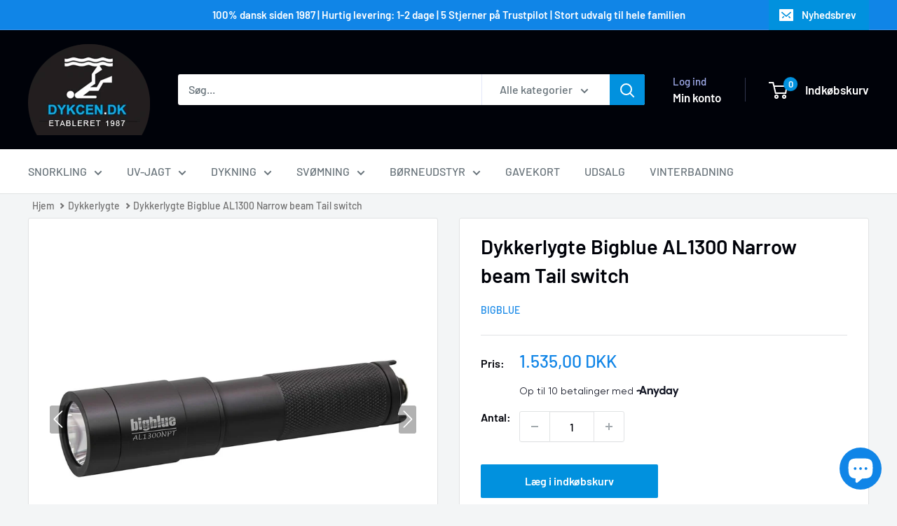

--- FILE ---
content_type: text/html; charset=utf-8
request_url: https://www.edyk.dk/products/dykkerlygte-bigblue-al1300-narrow-beam-tail-switch
body_size: 74253
content:
<!doctype html>

<html class="no-js" lang="da">
  <head>
    <!-- Google Consent Mode V2 Consentmo -->
<script id="consentmo-gcmv2-integration">
  /*
  * Options:
  * - true: set default consent for all regions
  * - false: set default consent when the cookie bar active
  */
  const isSetDefaultConsent = true;

  window.dataLayer = window.dataLayer || [];
  function gtag(){dataLayer.push(arguments);}

  const getCsmCookie = (cookieName) => (document.cookie.split(';').map(c => c.trim()).find(c => c.startsWith(`${cookieName}=`))?.split('=')[1] ?? undefined);
  const getCsmStorage = () => {
    try {
      const storage = localStorage.getItem('gdprCache');
      if (!storage) return undefined;
      const parsed = JSON.parse(storage);
      const settings = parsed.getCookieConsentSettings && JSON.parse(parsed.getCookieConsentSettings);
      return {
        settings,
        cookieConsentName: `cookieconsent_status${settings?.cookie_name || ''}`
      };
    } catch {
      return undefined;
    }
  }

  const csmStorage = getCsmStorage();
  const cookieName = csmStorage?.cookieConsentName || 'cookieconsent_status';
  const csmCookieConsent = getCsmCookie(cookieName);
  const csmCookiePreferences = getCsmCookie('cookieconsent_preferences_disabled');

  if (isSetDefaultConsent) {
    let consentValues = {
      analytics: 'denied',
      marketing: 'denied',
      functionality: 'denied',
    };
    let adsDataRedaction = false;
    let urlPassthrough = false;

    if (csmCookieConsent && csmCookiePreferences !== undefined) {
      consentValues.analytics = csmCookiePreferences.indexOf('analytics') >= 0 ? 'denied' : 'granted';
      consentValues.marketing = csmCookiePreferences.indexOf('marketing') >= 0 ? 'denied' : 'granted';
      consentValues.functionality = csmCookiePreferences.indexOf('functionality') >= 0 ? 'denied' : 'granted';

      if (csmStorage && csmStorage?.settings?.gcm_options?.state == '1') {
        adsDataRedaction = csmStorage.settings.gcm_options?.ads_data_redaction || false;
        urlPassthrough = csmStorage.settings.gcm_options?.url_passthrough || false;
      }
    }

    gtag('consent', 'default', {
      ad_storage: consentValues.marketing,
      ad_personalization: consentValues.marketing,
      ad_user_data: consentValues.marketing,
      analytics_storage: consentValues.analytics,
      functionality_storage: consentValues.functionality,
      personalization_storage: consentValues.functionality,
      security_storage: 'granted',
      wait_for_update: 1500
    });
    gtag('set', 'ads_data_redaction', adsDataRedaction);
    gtag('set', 'url_passthrough', urlPassthrough);
  }

  document.addEventListener('consentmoSignal', function(event) {
    const csmSignal = event.detail;
    const consentState = csmSignal.integration?.gcm?.isEnabled ? csmSignal.integration.gcm.state : csmSignal.state;

    gtag('consent', (!isSetDefaultConsent ? 'default' : 'update'), consentState);
    if (csmSignal.integration?.gcm?.isEnabled) {
      gtag('set', 'ads_data_redaction', csmSignal.integration.gcm.adsDataRedaction);
      gtag('set', 'url_passthrough', csmSignal.integration.gcm.urlPassthrough);
    }
  });
</script>

    <meta charset="utf-8">
    <meta name="viewport" content="width=device-width, initial-scale=1.0, height=device-height, minimum-scale=1.0, maximum-scale=1.0">
    <meta name="theme-color" content="#1085e7">

    <title>⇒ Dykkerlygte: Bigblue AL1200NPTail. - dykcen.dk</title><meta name="description" content="Opdag dybhavets hemmeligheder med Bigblue AL1300 Narrow beam Tail switch dykkerlygten. Med en lysstyrke på 1300 lumens og en 10 graders lyskegle er denne lygte perfekt til dykning og undervandsjagt. Den kraftige, kompakte aluminiumslygte kan modstå barske dykkersituationer og har fire lysstyrker og en SOS-funktion, der betjenes af en trykknap."><link rel="canonical" href="https://www.edyk.dk/products/dykkerlygte-bigblue-al1300-narrow-beam-tail-switch"><link rel="shortcut icon" href="//www.edyk.dk/cdn/shop/files/logo_96x96.png?v=1615554622" type="image/png"><link rel="preload" as="style" href="//www.edyk.dk/cdn/shop/t/24/assets/theme.css?v=30454837607454537331761233564">
    <link rel="preload" as="script" href="//www.edyk.dk/cdn/shop/t/24/assets/theme.js?v=53568573376530738381753179671">
    <link rel="preconnect" href="https://cdn.shopify.com">
    <link rel="preconnect" href="https://fonts.shopifycdn.com">
    <link rel="dns-prefetch" href="https://productreviews.shopifycdn.com">
    <link rel="dns-prefetch" href="https://ajax.googleapis.com">
    <link rel="dns-prefetch" href="https://maps.googleapis.com">
    <link rel="dns-prefetch" href="https://maps.gstatic.com">

    <meta property="og:type" content="product">
  <meta property="og:title" content="Dykkerlygte Bigblue AL1300 Narrow beam Tail switch"><meta property="og:image" content="http://www.edyk.dk/cdn/shop/products/AL1300NP-Tail_1500x_13568469-efe6-4f9e-a7ce-11dc902d92bd.jpg?v=1628693697">
    <meta property="og:image:secure_url" content="https://www.edyk.dk/cdn/shop/products/AL1300NP-Tail_1500x_13568469-efe6-4f9e-a7ce-11dc902d92bd.jpg?v=1628693697">
    <meta property="og:image:width" content="1000">
    <meta property="og:image:height" content="1000">
    <meta property="product:availability" content="in stock"><meta property="product:price:amount" content="1.535,00">
  <meta property="product:price:currency" content="DKK"><meta property="og:description" content="Opdag dybhavets hemmeligheder med Bigblue AL1300 Narrow beam Tail switch dykkerlygten. Med en lysstyrke på 1300 lumens og en 10 graders lyskegle er denne lygte perfekt til dykning og undervandsjagt. Den kraftige, kompakte aluminiumslygte kan modstå barske dykkersituationer og har fire lysstyrker og en SOS-funktion, der betjenes af en trykknap."><meta property="og:url" content="https://www.edyk.dk/products/dykkerlygte-bigblue-al1300-narrow-beam-tail-switch">
<meta property="og:site_name" content="DYKCEN"><meta name="twitter:card" content="summary"><meta name="twitter:title" content="Dykkerlygte Bigblue AL1300 Narrow beam Tail switch">
  <meta name="twitter:description" content="Bigblue AL 1300NP giver en fremragende lysstyrke på 1300 Lumens i en 10 graders lyskegle.Denne lygte er velegnet til dykning og undervandsjagt.Den kraftige, men kompakte, aluminiums lygte kan modstå selv de mest barske dykker situationer.Lygten har fire forskellige lysstyrker og SOS funktion, som betjenes af en trykknap.Ved tænd/sluk knappen er der en indikator for batteri niveau.Det genopladelige 18650 batteri leveres med en smart oplader, så man hurtigt kan oplade batteriet på 2-3 timer.Lygten kan benyttes både over og under vandet.Download vedligeholdelses guide HERSpecifikationer:Pære: XML LEDLysstyrke: 130-1300 LumensBatteri: 18650 Li-Ion genopladeligt batteri (oplader medfølger).Brændtid: Ved 10% = 20 timer. Ved 25% =10 timer. Ved 50% = 5 timer. Ved 100% = 2 timer.Materiale: anodiseret aluminiumVandtæt til 100 meterVægt: 168 g. med batteri.Længe 13,9 cm.Tænd/sluk knap med indikator for batteri niveau.Håndledsrem følger med.Farve: Sort. Denne model leveres med tænd/sluk knap i enden af">
  <meta name="twitter:image" content="https://www.edyk.dk/cdn/shop/products/AL1300NP-Tail_1500x_13568469-efe6-4f9e-a7ce-11dc902d92bd_600x600_crop_center.jpg?v=1628693697">
    <link rel="preload" href="//www.edyk.dk/cdn/fonts/barlow/barlow_n6.329f582a81f63f125e63c20a5a80ae9477df68e1.woff2" as="font" type="font/woff2" crossorigin><link rel="preload" href="//www.edyk.dk/cdn/fonts/barlow/barlow_n5.a193a1990790eba0cc5cca569d23799830e90f07.woff2" as="font" type="font/woff2" crossorigin><style>
  @font-face {
  font-family: Barlow;
  font-weight: 600;
  font-style: normal;
  font-display: swap;
  src: url("//www.edyk.dk/cdn/fonts/barlow/barlow_n6.329f582a81f63f125e63c20a5a80ae9477df68e1.woff2") format("woff2"),
       url("//www.edyk.dk/cdn/fonts/barlow/barlow_n6.0163402e36247bcb8b02716880d0b39568412e9e.woff") format("woff");
}

  @font-face {
  font-family: Barlow;
  font-weight: 500;
  font-style: normal;
  font-display: swap;
  src: url("//www.edyk.dk/cdn/fonts/barlow/barlow_n5.a193a1990790eba0cc5cca569d23799830e90f07.woff2") format("woff2"),
       url("//www.edyk.dk/cdn/fonts/barlow/barlow_n5.ae31c82169b1dc0715609b8cc6a610b917808358.woff") format("woff");
}

@font-face {
  font-family: Barlow;
  font-weight: 600;
  font-style: normal;
  font-display: swap;
  src: url("//www.edyk.dk/cdn/fonts/barlow/barlow_n6.329f582a81f63f125e63c20a5a80ae9477df68e1.woff2") format("woff2"),
       url("//www.edyk.dk/cdn/fonts/barlow/barlow_n6.0163402e36247bcb8b02716880d0b39568412e9e.woff") format("woff");
}

@font-face {
  font-family: Barlow;
  font-weight: 600;
  font-style: italic;
  font-display: swap;
  src: url("//www.edyk.dk/cdn/fonts/barlow/barlow_i6.5a22bd20fb27bad4d7674cc6e666fb9c77d813bb.woff2") format("woff2"),
       url("//www.edyk.dk/cdn/fonts/barlow/barlow_i6.1c8787fcb59f3add01a87f21b38c7ef797e3b3a1.woff") format("woff");
}


  @font-face {
  font-family: Barlow;
  font-weight: 700;
  font-style: normal;
  font-display: swap;
  src: url("//www.edyk.dk/cdn/fonts/barlow/barlow_n7.691d1d11f150e857dcbc1c10ef03d825bc378d81.woff2") format("woff2"),
       url("//www.edyk.dk/cdn/fonts/barlow/barlow_n7.4fdbb1cb7da0e2c2f88492243ffa2b4f91924840.woff") format("woff");
}

  @font-face {
  font-family: Barlow;
  font-weight: 500;
  font-style: italic;
  font-display: swap;
  src: url("//www.edyk.dk/cdn/fonts/barlow/barlow_i5.714d58286997b65cd479af615cfa9bb0a117a573.woff2") format("woff2"),
       url("//www.edyk.dk/cdn/fonts/barlow/barlow_i5.0120f77e6447d3b5df4bbec8ad8c2d029d87fb21.woff") format("woff");
}

  @font-face {
  font-family: Barlow;
  font-weight: 700;
  font-style: italic;
  font-display: swap;
  src: url("//www.edyk.dk/cdn/fonts/barlow/barlow_i7.50e19d6cc2ba5146fa437a5a7443c76d5d730103.woff2") format("woff2"),
       url("//www.edyk.dk/cdn/fonts/barlow/barlow_i7.47e9f98f1b094d912e6fd631cc3fe93d9f40964f.woff") format("woff");
}


  :root {
    --default-text-font-size : 15px;
    --base-text-font-size    : 16px;
    --heading-font-family    : Barlow, sans-serif;
    --heading-font-weight    : 600;
    --heading-font-style     : normal;
    --text-font-family       : Barlow, sans-serif;
    --text-font-weight       : 500;
    --text-font-style        : normal;
    --text-font-bolder-weight: 600;
    --text-link-decoration   : underline;

    --text-color               : #677279;
    --text-color-rgb           : 103, 114, 121;
    --heading-color            : #000209;
    --border-color             : #e1e3e4;
    --border-color-rgb         : 225, 227, 228;
    --form-border-color        : #d4d6d8;
    --accent-color             : #1085e7;
    --accent-color-rgb         : 16, 133, 231;
    --link-color               : #1085e7;
    --link-color-hover         : #0b5c9f;
    --background               : #f3f5f6;
    --secondary-background     : #ffffff;
    --secondary-background-rgb : 255, 255, 255;
    --accent-background        : rgba(16, 133, 231, 0.08);

    --input-background: #ffffff;

    --error-color       : #ff0000;
    --error-background  : rgba(255, 0, 0, 0.07);
    --success-color     : #00aa00;
    --success-background: rgba(0, 170, 0, 0.11);

    --primary-button-background      : #0191de;
    --primary-button-background-rgb  : 1, 145, 222;
    --primary-button-text-color      : #ffffff;
    --secondary-button-background    : #1e2d7d;
    --secondary-button-background-rgb: 30, 45, 125;
    --secondary-button-text-color    : #ffffff;

    --header-background      : #000209;
    --header-text-color      : #ffffff;
    --header-light-text-color: #a3afef;
    --header-border-color    : rgba(163, 175, 239, 0.3);
    --header-accent-color    : #0191de;

    --footer-background-color:    #f3f5f6;
    --footer-heading-text-color:  #000209;
    --footer-body-text-color:     #677279;
    --footer-body-text-color-rgb: 103, 114, 121;
    --footer-accent-color:        #0191de;
    --footer-accent-color-rgb:    1, 145, 222;
    --footer-border:              1px solid var(--border-color);
    
    --flickity-arrow-color: #abb1b4;--product-on-sale-accent           : #efa50d;
    --product-on-sale-accent-rgb       : 239, 165, 13;
    --product-on-sale-color            : #ffffff;
    --product-in-stock-color           : #008a00;
    --product-low-stock-color          : #ee0000;
    --product-sold-out-color           : #8a9297;
    --product-custom-label-1-background: #008a00;
    --product-custom-label-1-color     : #ffffff;
    --product-custom-label-2-background: #00a500;
    --product-custom-label-2-color     : #ffffff;
    --product-review-star-color        : #00aaff;

    --mobile-container-gutter : 20px;
    --desktop-container-gutter: 40px;

    /* Shopify related variables */
    --payment-terms-background-color: #f3f5f6;
  }
</style>

<script>
  // IE11 does not have support for CSS variables, so we have to polyfill them
  if (!(((window || {}).CSS || {}).supports && window.CSS.supports('(--a: 0)'))) {
    const script = document.createElement('script');
    script.type = 'text/javascript';
    script.src = 'https://cdn.jsdelivr.net/npm/css-vars-ponyfill@2';
    script.onload = function() {
      cssVars({});
    };

    document.getElementsByTagName('head')[0].appendChild(script);
  }
</script>


    <script>window.performance && window.performance.mark && window.performance.mark('shopify.content_for_header.start');</script><meta name="google-site-verification" content="rIuLHARNFvpRTHkodRBpzq-ETKxD_Plf_a79GErx8a0">
<meta id="shopify-digital-wallet" name="shopify-digital-wallet" content="/55091658960/digital_wallets/dialog">
<meta name="shopify-checkout-api-token" content="b6ba4634ccd04f3c120fa1db112e982d">
<link rel="alternate" type="application/json+oembed" href="https://www.edyk.dk/products/dykkerlygte-bigblue-al1300-narrow-beam-tail-switch.oembed">
<script async="async" src="/checkouts/internal/preloads.js?locale=da-DK"></script>
<link rel="preconnect" href="https://shop.app" crossorigin="anonymous">
<script async="async" src="https://shop.app/checkouts/internal/preloads.js?locale=da-DK&shop_id=55091658960" crossorigin="anonymous"></script>
<script id="apple-pay-shop-capabilities" type="application/json">{"shopId":55091658960,"countryCode":"DK","currencyCode":"DKK","merchantCapabilities":["supports3DS"],"merchantId":"gid:\/\/shopify\/Shop\/55091658960","merchantName":"DYKCEN","requiredBillingContactFields":["postalAddress","email","phone"],"requiredShippingContactFields":["postalAddress","email","phone"],"shippingType":"shipping","supportedNetworks":["visa","maestro","masterCard","amex"],"total":{"type":"pending","label":"DYKCEN","amount":"1.00"},"shopifyPaymentsEnabled":true,"supportsSubscriptions":true}</script>
<script id="shopify-features" type="application/json">{"accessToken":"b6ba4634ccd04f3c120fa1db112e982d","betas":["rich-media-storefront-analytics"],"domain":"www.edyk.dk","predictiveSearch":true,"shopId":55091658960,"locale":"da"}</script>
<script>var Shopify = Shopify || {};
Shopify.shop = "edyk-dk.myshopify.com";
Shopify.locale = "da";
Shopify.currency = {"active":"DKK","rate":"1.0"};
Shopify.country = "DK";
Shopify.theme = {"name":"Edyk.dk-LIVE","id":184912249167,"schema_name":"Warehouse","schema_version":"6.6.0","theme_store_id":871,"role":"main"};
Shopify.theme.handle = "null";
Shopify.theme.style = {"id":null,"handle":null};
Shopify.cdnHost = "www.edyk.dk/cdn";
Shopify.routes = Shopify.routes || {};
Shopify.routes.root = "/";</script>
<script type="module">!function(o){(o.Shopify=o.Shopify||{}).modules=!0}(window);</script>
<script>!function(o){function n(){var o=[];function n(){o.push(Array.prototype.slice.apply(arguments))}return n.q=o,n}var t=o.Shopify=o.Shopify||{};t.loadFeatures=n(),t.autoloadFeatures=n()}(window);</script>
<script>
  window.ShopifyPay = window.ShopifyPay || {};
  window.ShopifyPay.apiHost = "shop.app\/pay";
  window.ShopifyPay.redirectState = null;
</script>
<script id="shop-js-analytics" type="application/json">{"pageType":"product"}</script>
<script defer="defer" async type="module" src="//www.edyk.dk/cdn/shopifycloud/shop-js/modules/v2/client.init-shop-cart-sync_Boo8R5bA.da.esm.js"></script>
<script defer="defer" async type="module" src="//www.edyk.dk/cdn/shopifycloud/shop-js/modules/v2/chunk.common_BxBg1k80.esm.js"></script>
<script type="module">
  await import("//www.edyk.dk/cdn/shopifycloud/shop-js/modules/v2/client.init-shop-cart-sync_Boo8R5bA.da.esm.js");
await import("//www.edyk.dk/cdn/shopifycloud/shop-js/modules/v2/chunk.common_BxBg1k80.esm.js");

  window.Shopify.SignInWithShop?.initShopCartSync?.({"fedCMEnabled":true,"windoidEnabled":true});

</script>
<script>
  window.Shopify = window.Shopify || {};
  if (!window.Shopify.featureAssets) window.Shopify.featureAssets = {};
  window.Shopify.featureAssets['shop-js'] = {"shop-cart-sync":["modules/v2/client.shop-cart-sync_7JR-54Y8.da.esm.js","modules/v2/chunk.common_BxBg1k80.esm.js"],"init-fed-cm":["modules/v2/client.init-fed-cm_C_lYkhcM.da.esm.js","modules/v2/chunk.common_BxBg1k80.esm.js"],"shop-button":["modules/v2/client.shop-button_BEzslRF9.da.esm.js","modules/v2/chunk.common_BxBg1k80.esm.js"],"shop-cash-offers":["modules/v2/client.shop-cash-offers_CEJ4NrBc.da.esm.js","modules/v2/chunk.common_BxBg1k80.esm.js","modules/v2/chunk.modal_DIZBzSws.esm.js"],"init-windoid":["modules/v2/client.init-windoid_3ZZjOtWC.da.esm.js","modules/v2/chunk.common_BxBg1k80.esm.js"],"init-shop-email-lookup-coordinator":["modules/v2/client.init-shop-email-lookup-coordinator_DQifsXgK.da.esm.js","modules/v2/chunk.common_BxBg1k80.esm.js"],"shop-toast-manager":["modules/v2/client.shop-toast-manager_3qjwyExN.da.esm.js","modules/v2/chunk.common_BxBg1k80.esm.js"],"shop-login-button":["modules/v2/client.shop-login-button_DEvwymPH.da.esm.js","modules/v2/chunk.common_BxBg1k80.esm.js","modules/v2/chunk.modal_DIZBzSws.esm.js"],"avatar":["modules/v2/client.avatar_BTnouDA3.da.esm.js"],"pay-button":["modules/v2/client.pay-button_DmOHxSI9.da.esm.js","modules/v2/chunk.common_BxBg1k80.esm.js"],"init-shop-cart-sync":["modules/v2/client.init-shop-cart-sync_Boo8R5bA.da.esm.js","modules/v2/chunk.common_BxBg1k80.esm.js"],"init-customer-accounts":["modules/v2/client.init-customer-accounts_j9oZo4iN.da.esm.js","modules/v2/client.shop-login-button_DEvwymPH.da.esm.js","modules/v2/chunk.common_BxBg1k80.esm.js","modules/v2/chunk.modal_DIZBzSws.esm.js"],"init-shop-for-new-customer-accounts":["modules/v2/client.init-shop-for-new-customer-accounts_Bu3rWPL2.da.esm.js","modules/v2/client.shop-login-button_DEvwymPH.da.esm.js","modules/v2/chunk.common_BxBg1k80.esm.js","modules/v2/chunk.modal_DIZBzSws.esm.js"],"init-customer-accounts-sign-up":["modules/v2/client.init-customer-accounts-sign-up_CwQL2-vP.da.esm.js","modules/v2/client.shop-login-button_DEvwymPH.da.esm.js","modules/v2/chunk.common_BxBg1k80.esm.js","modules/v2/chunk.modal_DIZBzSws.esm.js"],"checkout-modal":["modules/v2/client.checkout-modal_DilABoGF.da.esm.js","modules/v2/chunk.common_BxBg1k80.esm.js","modules/v2/chunk.modal_DIZBzSws.esm.js"],"shop-follow-button":["modules/v2/client.shop-follow-button_DGGhPWOK.da.esm.js","modules/v2/chunk.common_BxBg1k80.esm.js","modules/v2/chunk.modal_DIZBzSws.esm.js"],"lead-capture":["modules/v2/client.lead-capture_CR5xaoTQ.da.esm.js","modules/v2/chunk.common_BxBg1k80.esm.js","modules/v2/chunk.modal_DIZBzSws.esm.js"],"shop-login":["modules/v2/client.shop-login_B-mJTg3K.da.esm.js","modules/v2/chunk.common_BxBg1k80.esm.js","modules/v2/chunk.modal_DIZBzSws.esm.js"],"payment-terms":["modules/v2/client.payment-terms_B6PiyqW-.da.esm.js","modules/v2/chunk.common_BxBg1k80.esm.js","modules/v2/chunk.modal_DIZBzSws.esm.js"]};
</script>
<script>(function() {
  var isLoaded = false;
  function asyncLoad() {
    if (isLoaded) return;
    isLoaded = true;
    var urls = ["https:\/\/chimpstatic.com\/mcjs-connected\/js\/users\/2c7c14077c378cc2e6eae7fbf\/4a5df4e80dd98ad7dab8b0992.js?shop=edyk-dk.myshopify.com","https:\/\/deliverytimer.herokuapp.com\/deliverrytimer.js?shop=edyk-dk.myshopify.com","https:\/\/widget.trustpilot.com\/bootstrap\/v5\/tp.widget.sync.bootstrap.min.js?shop=edyk-dk.myshopify.com","https:\/\/ecommplugins-scripts.trustpilot.com\/v2.1\/js\/header.min.js?settings=eyJrZXkiOiJ5dEtFYjVEaEF0cnFyZEc2IiwicyI6InNrdSJ9\u0026shop=edyk-dk.myshopify.com","https:\/\/ecommplugins-trustboxsettings.trustpilot.com\/edyk-dk.myshopify.com.js?settings=1676302790692\u0026shop=edyk-dk.myshopify.com","https:\/\/node1.itoris.com\/dpo\/storefront\/include.js?shop=edyk-dk.myshopify.com","https:\/\/script.pop-convert.com\/new-micro\/production.pc.min.js?unique_id=edyk-dk.myshopify.com\u0026shop=edyk-dk.myshopify.com","https:\/\/cdn.s3.pop-convert.com\/pcjs.production.min.js?unique_id=edyk-dk.myshopify.com\u0026shop=edyk-dk.myshopify.com"];
    for (var i = 0; i < urls.length; i++) {
      var s = document.createElement('script');
      s.type = 'text/javascript';
      s.async = true;
      s.src = urls[i];
      var x = document.getElementsByTagName('script')[0];
      x.parentNode.insertBefore(s, x);
    }
  };
  if(window.attachEvent) {
    window.attachEvent('onload', asyncLoad);
  } else {
    window.addEventListener('load', asyncLoad, false);
  }
})();</script>
<script id="__st">var __st={"a":55091658960,"offset":3600,"reqid":"01f4eb11-bc64-4cfb-b661-cda3279b662b-1768488568","pageurl":"www.edyk.dk\/products\/dykkerlygte-bigblue-al1300-narrow-beam-tail-switch","u":"8615e7743728","p":"product","rtyp":"product","rid":6715862188240};</script>
<script>window.ShopifyPaypalV4VisibilityTracking = true;</script>
<script id="captcha-bootstrap">!function(){'use strict';const t='contact',e='account',n='new_comment',o=[[t,t],['blogs',n],['comments',n],[t,'customer']],c=[[e,'customer_login'],[e,'guest_login'],[e,'recover_customer_password'],[e,'create_customer']],r=t=>t.map((([t,e])=>`form[action*='/${t}']:not([data-nocaptcha='true']) input[name='form_type'][value='${e}']`)).join(','),a=t=>()=>t?[...document.querySelectorAll(t)].map((t=>t.form)):[];function s(){const t=[...o],e=r(t);return a(e)}const i='password',u='form_key',d=['recaptcha-v3-token','g-recaptcha-response','h-captcha-response',i],f=()=>{try{return window.sessionStorage}catch{return}},m='__shopify_v',_=t=>t.elements[u];function p(t,e,n=!1){try{const o=window.sessionStorage,c=JSON.parse(o.getItem(e)),{data:r}=function(t){const{data:e,action:n}=t;return t[m]||n?{data:e,action:n}:{data:t,action:n}}(c);for(const[e,n]of Object.entries(r))t.elements[e]&&(t.elements[e].value=n);n&&o.removeItem(e)}catch(o){console.error('form repopulation failed',{error:o})}}const l='form_type',E='cptcha';function T(t){t.dataset[E]=!0}const w=window,h=w.document,L='Shopify',v='ce_forms',y='captcha';let A=!1;((t,e)=>{const n=(g='f06e6c50-85a8-45c8-87d0-21a2b65856fe',I='https://cdn.shopify.com/shopifycloud/storefront-forms-hcaptcha/ce_storefront_forms_captcha_hcaptcha.v1.5.2.iife.js',D={infoText:'Beskyttet af hCaptcha',privacyText:'Beskyttelse af persondata',termsText:'Vilkår'},(t,e,n)=>{const o=w[L][v],c=o.bindForm;if(c)return c(t,g,e,D).then(n);var r;o.q.push([[t,g,e,D],n]),r=I,A||(h.body.append(Object.assign(h.createElement('script'),{id:'captcha-provider',async:!0,src:r})),A=!0)});var g,I,D;w[L]=w[L]||{},w[L][v]=w[L][v]||{},w[L][v].q=[],w[L][y]=w[L][y]||{},w[L][y].protect=function(t,e){n(t,void 0,e),T(t)},Object.freeze(w[L][y]),function(t,e,n,w,h,L){const[v,y,A,g]=function(t,e,n){const i=e?o:[],u=t?c:[],d=[...i,...u],f=r(d),m=r(i),_=r(d.filter((([t,e])=>n.includes(e))));return[a(f),a(m),a(_),s()]}(w,h,L),I=t=>{const e=t.target;return e instanceof HTMLFormElement?e:e&&e.form},D=t=>v().includes(t);t.addEventListener('submit',(t=>{const e=I(t);if(!e)return;const n=D(e)&&!e.dataset.hcaptchaBound&&!e.dataset.recaptchaBound,o=_(e),c=g().includes(e)&&(!o||!o.value);(n||c)&&t.preventDefault(),c&&!n&&(function(t){try{if(!f())return;!function(t){const e=f();if(!e)return;const n=_(t);if(!n)return;const o=n.value;o&&e.removeItem(o)}(t);const e=Array.from(Array(32),(()=>Math.random().toString(36)[2])).join('');!function(t,e){_(t)||t.append(Object.assign(document.createElement('input'),{type:'hidden',name:u})),t.elements[u].value=e}(t,e),function(t,e){const n=f();if(!n)return;const o=[...t.querySelectorAll(`input[type='${i}']`)].map((({name:t})=>t)),c=[...d,...o],r={};for(const[a,s]of new FormData(t).entries())c.includes(a)||(r[a]=s);n.setItem(e,JSON.stringify({[m]:1,action:t.action,data:r}))}(t,e)}catch(e){console.error('failed to persist form',e)}}(e),e.submit())}));const S=(t,e)=>{t&&!t.dataset[E]&&(n(t,e.some((e=>e===t))),T(t))};for(const o of['focusin','change'])t.addEventListener(o,(t=>{const e=I(t);D(e)&&S(e,y())}));const B=e.get('form_key'),M=e.get(l),P=B&&M;t.addEventListener('DOMContentLoaded',(()=>{const t=y();if(P)for(const e of t)e.elements[l].value===M&&p(e,B);[...new Set([...A(),...v().filter((t=>'true'===t.dataset.shopifyCaptcha))])].forEach((e=>S(e,t)))}))}(h,new URLSearchParams(w.location.search),n,t,e,['guest_login'])})(!0,!0)}();</script>
<script integrity="sha256-4kQ18oKyAcykRKYeNunJcIwy7WH5gtpwJnB7kiuLZ1E=" data-source-attribution="shopify.loadfeatures" defer="defer" src="//www.edyk.dk/cdn/shopifycloud/storefront/assets/storefront/load_feature-a0a9edcb.js" crossorigin="anonymous"></script>
<script crossorigin="anonymous" defer="defer" src="//www.edyk.dk/cdn/shopifycloud/storefront/assets/shopify_pay/storefront-65b4c6d7.js?v=20250812"></script>
<script data-source-attribution="shopify.dynamic_checkout.dynamic.init">var Shopify=Shopify||{};Shopify.PaymentButton=Shopify.PaymentButton||{isStorefrontPortableWallets:!0,init:function(){window.Shopify.PaymentButton.init=function(){};var t=document.createElement("script");t.src="https://www.edyk.dk/cdn/shopifycloud/portable-wallets/latest/portable-wallets.da.js",t.type="module",document.head.appendChild(t)}};
</script>
<script data-source-attribution="shopify.dynamic_checkout.buyer_consent">
  function portableWalletsHideBuyerConsent(e){var t=document.getElementById("shopify-buyer-consent"),n=document.getElementById("shopify-subscription-policy-button");t&&n&&(t.classList.add("hidden"),t.setAttribute("aria-hidden","true"),n.removeEventListener("click",e))}function portableWalletsShowBuyerConsent(e){var t=document.getElementById("shopify-buyer-consent"),n=document.getElementById("shopify-subscription-policy-button");t&&n&&(t.classList.remove("hidden"),t.removeAttribute("aria-hidden"),n.addEventListener("click",e))}window.Shopify?.PaymentButton&&(window.Shopify.PaymentButton.hideBuyerConsent=portableWalletsHideBuyerConsent,window.Shopify.PaymentButton.showBuyerConsent=portableWalletsShowBuyerConsent);
</script>
<script data-source-attribution="shopify.dynamic_checkout.cart.bootstrap">document.addEventListener("DOMContentLoaded",(function(){function t(){return document.querySelector("shopify-accelerated-checkout-cart, shopify-accelerated-checkout")}if(t())Shopify.PaymentButton.init();else{new MutationObserver((function(e,n){t()&&(Shopify.PaymentButton.init(),n.disconnect())})).observe(document.body,{childList:!0,subtree:!0})}}));
</script>
<link id="shopify-accelerated-checkout-styles" rel="stylesheet" media="screen" href="https://www.edyk.dk/cdn/shopifycloud/portable-wallets/latest/accelerated-checkout-backwards-compat.css" crossorigin="anonymous">
<style id="shopify-accelerated-checkout-cart">
        #shopify-buyer-consent {
  margin-top: 1em;
  display: inline-block;
  width: 100%;
}

#shopify-buyer-consent.hidden {
  display: none;
}

#shopify-subscription-policy-button {
  background: none;
  border: none;
  padding: 0;
  text-decoration: underline;
  font-size: inherit;
  cursor: pointer;
}

#shopify-subscription-policy-button::before {
  box-shadow: none;
}

      </style>

<script>window.performance && window.performance.mark && window.performance.mark('shopify.content_for_header.end');</script>

    <link rel="stylesheet" href="//www.edyk.dk/cdn/shop/t/24/assets/theme.css?v=30454837607454537331761233564">

    <script type="application/ld+json">{"@context":"http:\/\/schema.org\/","@id":"\/products\/dykkerlygte-bigblue-al1300-narrow-beam-tail-switch#product","@type":"Product","brand":{"@type":"Brand","name":"Bigblue"},"category":"Dykning og snorkeldykning","description":"Bigblue AL 1300NP giver en fremragende lysstyrke på 1300 Lumens i en 10 graders lyskegle.Denne lygte er velegnet til dykning og undervandsjagt.Den kraftige, men kompakte, aluminiums lygte kan modstå selv de mest barske dykker situationer.Lygten har fire forskellige lysstyrker og SOS funktion, som betjenes af en trykknap.Ved tænd\/sluk knappen er der en indikator for batteri niveau.Det genopladelige 18650 batteri leveres med en smart oplader, så man hurtigt kan oplade batteriet på 2-3 timer.Lygten kan benyttes både over og under vandet.Download vedligeholdelses guide HERSpecifikationer:Pære: XML LEDLysstyrke: 130-1300 LumensBatteri: 18650 Li-Ion genopladeligt batteri (oplader medfølger).Brændtid: Ved 10% = 20 timer. Ved 25% =10 timer. Ved 50% = 5 timer. Ved 100% = 2 timer.Materiale: anodiseret aluminiumVandtæt til 100 meterVægt: 168 g. med batteri.Længe 13,9 cm.Tænd\/sluk knap med indikator for batteri niveau.Håndledsrem følger med.Farve: Sort.\nDenne model leveres med tænd\/sluk knap i enden af lygten.","gtin":"4897025434837","image":"https:\/\/www.edyk.dk\/cdn\/shop\/products\/AL1300NP-Tail_1500x_13568469-efe6-4f9e-a7ce-11dc902d92bd.jpg?v=1628693697\u0026width=1920","name":"Dykkerlygte Bigblue AL1300 Narrow beam Tail switch","offers":{"@id":"\/products\/dykkerlygte-bigblue-al1300-narrow-beam-tail-switch?variant=40008669102288#offer","@type":"Offer","availability":"http:\/\/schema.org\/InStock","price":"1535.00","priceCurrency":"DKK","url":"https:\/\/www.edyk.dk\/products\/dykkerlygte-bigblue-al1300-narrow-beam-tail-switch?variant=40008669102288"},"sku":"AL1300NPT","url":"https:\/\/www.edyk.dk\/products\/dykkerlygte-bigblue-al1300-narrow-beam-tail-switch"}</script><script type="application/ld+json">
  {
    "@context": "https://schema.org",
    "@type": "BreadcrumbList",
    "itemListElement": [{
        "@type": "ListItem",
        "position": 1,
        "name": "Hjem",
        "item": "https://www.edyk.dk"
      },{
            "@type": "ListItem",
            "position": 2,
            "name": "Dykkerlygte Bigblue AL1300 Narrow beam Tail switch",
            "item": "https://www.edyk.dk/products/dykkerlygte-bigblue-al1300-narrow-beam-tail-switch"
          }]
  }
</script>

    <script>
      // This allows to expose several variables to the global scope, to be used in scripts
      window.theme = {
        pageType: "product",
        cartCount: 0,
        moneyFormat: "{{amount_with_comma_separator}} kr",
        moneyWithCurrencyFormat: "{{amount_with_comma_separator}} DKK",
        currencyCodeEnabled: true,
        showDiscount: true,
        discountMode: "percentage",
        cartType: "drawer"
      };

      window.routes = {
        rootUrl: "\/",
        rootUrlWithoutSlash: '',
        cartUrl: "\/cart",
        cartAddUrl: "\/cart\/add",
        cartChangeUrl: "\/cart\/change",
        searchUrl: "\/search",
        productRecommendationsUrl: "\/recommendations\/products"
      };

      window.languages = {
        productRegularPrice: "Vejledende pris",
        productSalePrice: "Udsalgspris",
        collectionOnSaleLabel: "Spar {{savings}}",
        productFormUnavailable: "Ikke tilgængelig",
        productFormAddToCart: "Læg i indkøbskurv",
        productFormPreOrder: "Pre-order",
        productFormSoldOut: "Udsolgt",
        productAdded: "Produktet er tilføjet indkøbskurven",
        productAddedShort: "Tilføjet!",
        shippingEstimatorNoResults: "Ingen fragt findes for denne adresse",
        shippingEstimatorOneResult: "Der er kun en fragtpris for denne adresse",
        shippingEstimatorMultipleResults: "Der er {{count}} fragtpriser for din adresse:",
        shippingEstimatorErrors: "Der er fejl:"
      };

      document.documentElement.className = document.documentElement.className.replace('no-js', 'js');
    </script><script src="//www.edyk.dk/cdn/shop/t/24/assets/theme.js?v=53568573376530738381753179671" defer></script>
    <script src="//www.edyk.dk/cdn/shop/t/24/assets/custom.js?v=102476495355921946141752914362" defer></script><script>
        (function () {
          window.onpageshow = function() {
            // We force re-freshing the cart content onpageshow, as most browsers will serve a cache copy when hitting the
            // back button, which cause staled data
            document.documentElement.dispatchEvent(new CustomEvent('cart:refresh', {
              bubbles: true,
              detail: {scrollToTop: false}
            }));
          };
        })();
      </script><!-- BEGIN app block: shopify://apps/consentmo-gdpr/blocks/gdpr_cookie_consent/4fbe573f-a377-4fea-9801-3ee0858cae41 -->


<!-- END app block --><!-- BEGIN app block: shopify://apps/rt-terms-and-conditions-box/blocks/app-embed/17661ca5-aeea-41b9-8091-d8f7233e8b22 --><script type='text/javascript'>
  window.roarJs = window.roarJs || {};
      roarJs.LegalConfig = {
          metafields: {
          shop: "edyk-dk.myshopify.com",
          settings: {"enabled":"1","param":{"message":"Jeg bekræfter, at jeg har læst og accepteret DYCKENs  {link}","error_message":"Acceptér venligst vilkår og betingelser, før du foretager et køb.","error_display":"dialog","greeting":{"enabled":"0","message":"Please agree to the T\u0026C before purchasing!","delay":"1"},"link_order":["link"],"links":{"link":{"label":"handelsbetingelser","target":"_blank","url":"https:\/\/edyk-dk.myshopify.com\/policies\/terms-of-service","policy":"terms-of-service"}},"force_enabled":"0","optional":"0","optional_message_enabled":"0","optional_message_value":"Thank you! The page will be moved to the checkout page.","optional_checkbox_hidden":"0","time_enabled":"1","time_label":"Agreed to the Terms and Conditions on","checkbox":"1"},"popup":{"title":"Terms and Conditions","width":"600","button":"Process to Checkout","icon_color":"#197bbd"},"style":{"checkbox":{"size":"20","color":"#0075ff"},"message":{"font":"inherit","size":"14","customized":{"enabled":"1","color":"#212b36","accent":"#0075ff","error":"#de3618"},"align":"inherit","padding":{"top":"0","right":"0","bottom":"20","left":"0"}}},"only1":"true","installer":{}},
          moneyFormat: "{{amount_with_comma_separator}} kr"
      }
  }
</script>
<script src='https://cdn.shopify.com/extensions/019a2c75-764c-7925-b253-e24466484d41/legal-7/assets/legal.js' defer></script>


<!-- END app block --><!-- BEGIN app block: shopify://apps/shipbar-free-shipping-bar/blocks/app-embed/7858de86-21a8-4a6d-b8f0-5a40610c0e61 -->
<div id="cxBarContainer" class="cxBarContainer"></div> 
<script>
// console.log("--------------CX - bar---------------");

function loadScript(url) {
        var script = document.createElement('script');
        script.src = url;
        var head = document.getElementsByTagName('head')[0];
        head.appendChild(script);
    }

    const cx_bar_url = 'https://shipbar.codexade.com';
    let cx_url = `${cx_bar_url}/js/cx-bar.js?shop=www.edyk.dk&${Math.random() * 100000 | 0}`
    // console.log('cx script url : ', cx_url);

    loadScript(cx_url);

</script>


<!-- END app block --><!-- BEGIN app block: shopify://apps/go-product-page-gallery-zoom/blocks/app-embed/00e2bd89-9dbb-4f36-8a7f-03768835bc78 -->

<script>
  if (typeof __productWizRio !== 'undefined') {
    throw new Error('Rio code has already been instantiated!');
  }
  var __productWizRioProduct = {"id":6715862188240,"title":"Dykkerlygte Bigblue AL1300 Narrow beam Tail switch","handle":"dykkerlygte-bigblue-al1300-narrow-beam-tail-switch","description":"\u003cp\u003e\u003cspan data-mce-fragment=\"1\"\u003eBigblue AL 1300NP giver en fremragende lysstyrke på 1300 Lumens i en 10 graders lyskegle.\u003c\/span\u003e\u003cbr data-mce-fragment=\"1\"\u003e\u003cspan data-mce-fragment=\"1\"\u003eDenne lygte er velegnet til dykning og undervandsjagt.\u003c\/span\u003e\u003cbr data-mce-fragment=\"1\"\u003e\u003cspan data-mce-fragment=\"1\"\u003eDen kraftige, men kompakte, aluminiums lygte kan modstå selv de mest barske dykker situationer.\u003c\/span\u003e\u003cbr data-mce-fragment=\"1\"\u003e\u003cspan data-mce-fragment=\"1\"\u003eLygten har fire forskellige lysstyrker og SOS funktion, som betjenes af en trykknap.\u003c\/span\u003e\u003cbr data-mce-fragment=\"1\"\u003e\u003cspan data-mce-fragment=\"1\"\u003eVed tænd\/sluk knappen er der en indikator for batteri niveau.\u003c\/span\u003e\u003cbr data-mce-fragment=\"1\"\u003e\u003cspan data-mce-fragment=\"1\"\u003eDet genopladelige 18650 batteri leveres med en smart oplader, så man hurtigt kan oplade batteriet på 2-3 timer.\u003c\/span\u003e\u003cbr data-mce-fragment=\"1\"\u003e\u003cspan data-mce-fragment=\"1\"\u003eLygten kan benyttes både over og under vandet.\u003c\/span\u003e\u003cbr data-mce-fragment=\"1\"\u003e\u003ca href=\"https:\/\/cdn.shopify.com\/s\/files\/1\/0550\/9165\/8960\/files\/Lygte.pdf?v=1622558271\" data-mce-fragment=\"1\" data-mce-href=\"https:\/\/cdn.shopify.com\/s\/files\/1\/0550\/9165\/8960\/files\/Lygte.pdf?v=1622558271\"\u003e\u003cu data-mce-fragment=\"1\"\u003eDownload vedligeholdelses guide\u003cspan data-mce-fragment=\"1\"\u003e \u003c\/span\u003e\u003cstrong data-mce-fragment=\"1\"\u003eHER\u003c\/strong\u003e\u003c\/u\u003e\u003c\/a\u003e\u003cbr data-mce-fragment=\"1\"\u003e\u003cbr data-mce-fragment=\"1\"\u003e\u003cspan data-mce-fragment=\"1\"\u003eSpecifikationer:\u003c\/span\u003e\u003cbr data-mce-fragment=\"1\"\u003e\u003cbr data-mce-fragment=\"1\"\u003e\u003cspan data-mce-fragment=\"1\"\u003ePære: XML LED\u003c\/span\u003e\u003cbr data-mce-fragment=\"1\"\u003e\u003cspan data-mce-fragment=\"1\"\u003eLysstyrke: 130-1300 Lumens\u003c\/span\u003e\u003cbr data-mce-fragment=\"1\"\u003e\u003cspan data-mce-fragment=\"1\"\u003eBatteri: 18650 Li-Ion genopladeligt batteri (oplader medfølger).\u003c\/span\u003e\u003cbr data-mce-fragment=\"1\"\u003e\u003cspan data-mce-fragment=\"1\"\u003eBrændtid: Ved 10% = 20 timer. Ved 25% =10 timer. Ved 50% = 5 timer. Ved 100% = 2 timer.\u003c\/span\u003e\u003cbr data-mce-fragment=\"1\"\u003e\u003cspan data-mce-fragment=\"1\"\u003eMateriale: anodiseret aluminium\u003c\/span\u003e\u003cbr data-mce-fragment=\"1\"\u003e\u003cspan data-mce-fragment=\"1\"\u003eVandtæt til 100 meter\u003c\/span\u003e\u003cbr data-mce-fragment=\"1\"\u003e\u003cspan data-mce-fragment=\"1\"\u003eVægt: 168 g. med batteri.\u003c\/span\u003e\u003cbr data-mce-fragment=\"1\"\u003e\u003cspan data-mce-fragment=\"1\"\u003eLænge 13,9 cm.\u003c\/span\u003e\u003cbr data-mce-fragment=\"1\"\u003e\u003cspan data-mce-fragment=\"1\"\u003eTænd\/sluk knap med indikator for batteri niveau.\u003c\/span\u003e\u003cbr data-mce-fragment=\"1\"\u003e\u003cspan data-mce-fragment=\"1\"\u003eHåndledsrem følger med.\u003c\/span\u003e\u003cbr data-mce-fragment=\"1\"\u003e\u003cspan data-mce-fragment=\"1\"\u003eFarve: Sort.\u003c\/span\u003e\u003cbr\u003e\u003cstrong\u003e\u003c\/strong\u003e\u003c\/p\u003e\n\u003cp\u003eDenne model leveres med tænd\/sluk knap i enden af lygten.\u003c\/p\u003e","published_at":"2021-08-05T17:44:04+02:00","created_at":"2021-08-05T17:35:32+02:00","vendor":"Bigblue","type":"Dykkerlygte","tags":["Dykkerlygte","Dykkerudstyr","Lygte til undervandsjagt","Undervandsjagt"],"price":153500,"price_min":153500,"price_max":153500,"available":true,"price_varies":false,"compare_at_price":null,"compare_at_price_min":0,"compare_at_price_max":0,"compare_at_price_varies":false,"variants":[{"id":40008669102288,"title":"Default Title","option1":"Default Title","option2":null,"option3":null,"sku":"AL1300NPT","requires_shipping":true,"taxable":true,"featured_image":null,"available":true,"name":"Dykkerlygte Bigblue AL1300 Narrow beam Tail switch","public_title":null,"options":["Default Title"],"price":153500,"weight":1000,"compare_at_price":null,"inventory_management":"shopify","barcode":"4897025434837","requires_selling_plan":false,"selling_plan_allocations":[]}],"images":["\/\/www.edyk.dk\/cdn\/shop\/products\/AL1300NP-Tail_1500x_13568469-efe6-4f9e-a7ce-11dc902d92bd.jpg?v=1628693697","\/\/www.edyk.dk\/cdn\/shop\/products\/BATCELL18650-with-charger_800x600_ea4c1657-caf9-4b01-aa7e-2767d60c1e4d.jpg?v=1628693697","\/\/www.edyk.dk\/cdn\/shop\/products\/AL1200-tail-button-tri-color-collage_800x600_2e559ebd-b84b-45d3-b100-da709d960b47.jpg?v=1628693697","\/\/www.edyk.dk\/cdn\/shop\/products\/AL1200NP_03_52326ef9-ad4f-4578-9229-b2894749cccd.jpg?v=1628693697","\/\/www.edyk.dk\/cdn\/shop\/products\/AL1200NPT_Rocks.jpg?v=1628693698"],"featured_image":"\/\/www.edyk.dk\/cdn\/shop\/products\/AL1300NP-Tail_1500x_13568469-efe6-4f9e-a7ce-11dc902d92bd.jpg?v=1628693697","options":["Title"],"media":[{"alt":null,"id":21017611272400,"position":1,"preview_image":{"aspect_ratio":1.0,"height":1000,"width":1000,"src":"\/\/www.edyk.dk\/cdn\/shop\/products\/AL1300NP-Tail_1500x_13568469-efe6-4f9e-a7ce-11dc902d92bd.jpg?v=1628693697"},"aspect_ratio":1.0,"height":1000,"media_type":"image","src":"\/\/www.edyk.dk\/cdn\/shop\/products\/AL1300NP-Tail_1500x_13568469-efe6-4f9e-a7ce-11dc902d92bd.jpg?v=1628693697","width":1000},{"alt":null,"id":21017611305168,"position":2,"preview_image":{"aspect_ratio":1.0,"height":1000,"width":1000,"src":"\/\/www.edyk.dk\/cdn\/shop\/products\/BATCELL18650-with-charger_800x600_ea4c1657-caf9-4b01-aa7e-2767d60c1e4d.jpg?v=1628693697"},"aspect_ratio":1.0,"height":1000,"media_type":"image","src":"\/\/www.edyk.dk\/cdn\/shop\/products\/BATCELL18650-with-charger_800x600_ea4c1657-caf9-4b01-aa7e-2767d60c1e4d.jpg?v=1628693697","width":1000},{"alt":null,"id":21017611239632,"position":3,"preview_image":{"aspect_ratio":1.0,"height":1000,"width":1000,"src":"\/\/www.edyk.dk\/cdn\/shop\/products\/AL1200-tail-button-tri-color-collage_800x600_2e559ebd-b84b-45d3-b100-da709d960b47.jpg?v=1628693697"},"aspect_ratio":1.0,"height":1000,"media_type":"image","src":"\/\/www.edyk.dk\/cdn\/shop\/products\/AL1200-tail-button-tri-color-collage_800x600_2e559ebd-b84b-45d3-b100-da709d960b47.jpg?v=1628693697","width":1000},{"alt":null,"id":21017611174096,"position":4,"preview_image":{"aspect_ratio":1.0,"height":1000,"width":1000,"src":"\/\/www.edyk.dk\/cdn\/shop\/products\/AL1200NP_03_52326ef9-ad4f-4578-9229-b2894749cccd.jpg?v=1628693697"},"aspect_ratio":1.0,"height":1000,"media_type":"image","src":"\/\/www.edyk.dk\/cdn\/shop\/products\/AL1200NP_03_52326ef9-ad4f-4578-9229-b2894749cccd.jpg?v=1628693697","width":1000},{"alt":null,"id":21017611206864,"position":5,"preview_image":{"aspect_ratio":1.0,"height":1000,"width":1000,"src":"\/\/www.edyk.dk\/cdn\/shop\/products\/AL1200NPT_Rocks.jpg?v=1628693698"},"aspect_ratio":1.0,"height":1000,"media_type":"image","src":"\/\/www.edyk.dk\/cdn\/shop\/products\/AL1200NPT_Rocks.jpg?v=1628693698","width":1000}],"requires_selling_plan":false,"selling_plan_groups":[],"content":"\u003cp\u003e\u003cspan data-mce-fragment=\"1\"\u003eBigblue AL 1300NP giver en fremragende lysstyrke på 1300 Lumens i en 10 graders lyskegle.\u003c\/span\u003e\u003cbr data-mce-fragment=\"1\"\u003e\u003cspan data-mce-fragment=\"1\"\u003eDenne lygte er velegnet til dykning og undervandsjagt.\u003c\/span\u003e\u003cbr data-mce-fragment=\"1\"\u003e\u003cspan data-mce-fragment=\"1\"\u003eDen kraftige, men kompakte, aluminiums lygte kan modstå selv de mest barske dykker situationer.\u003c\/span\u003e\u003cbr data-mce-fragment=\"1\"\u003e\u003cspan data-mce-fragment=\"1\"\u003eLygten har fire forskellige lysstyrker og SOS funktion, som betjenes af en trykknap.\u003c\/span\u003e\u003cbr data-mce-fragment=\"1\"\u003e\u003cspan data-mce-fragment=\"1\"\u003eVed tænd\/sluk knappen er der en indikator for batteri niveau.\u003c\/span\u003e\u003cbr data-mce-fragment=\"1\"\u003e\u003cspan data-mce-fragment=\"1\"\u003eDet genopladelige 18650 batteri leveres med en smart oplader, så man hurtigt kan oplade batteriet på 2-3 timer.\u003c\/span\u003e\u003cbr data-mce-fragment=\"1\"\u003e\u003cspan data-mce-fragment=\"1\"\u003eLygten kan benyttes både over og under vandet.\u003c\/span\u003e\u003cbr data-mce-fragment=\"1\"\u003e\u003ca href=\"https:\/\/cdn.shopify.com\/s\/files\/1\/0550\/9165\/8960\/files\/Lygte.pdf?v=1622558271\" data-mce-fragment=\"1\" data-mce-href=\"https:\/\/cdn.shopify.com\/s\/files\/1\/0550\/9165\/8960\/files\/Lygte.pdf?v=1622558271\"\u003e\u003cu data-mce-fragment=\"1\"\u003eDownload vedligeholdelses guide\u003cspan data-mce-fragment=\"1\"\u003e \u003c\/span\u003e\u003cstrong data-mce-fragment=\"1\"\u003eHER\u003c\/strong\u003e\u003c\/u\u003e\u003c\/a\u003e\u003cbr data-mce-fragment=\"1\"\u003e\u003cbr data-mce-fragment=\"1\"\u003e\u003cspan data-mce-fragment=\"1\"\u003eSpecifikationer:\u003c\/span\u003e\u003cbr data-mce-fragment=\"1\"\u003e\u003cbr data-mce-fragment=\"1\"\u003e\u003cspan data-mce-fragment=\"1\"\u003ePære: XML LED\u003c\/span\u003e\u003cbr data-mce-fragment=\"1\"\u003e\u003cspan data-mce-fragment=\"1\"\u003eLysstyrke: 130-1300 Lumens\u003c\/span\u003e\u003cbr data-mce-fragment=\"1\"\u003e\u003cspan data-mce-fragment=\"1\"\u003eBatteri: 18650 Li-Ion genopladeligt batteri (oplader medfølger).\u003c\/span\u003e\u003cbr data-mce-fragment=\"1\"\u003e\u003cspan data-mce-fragment=\"1\"\u003eBrændtid: Ved 10% = 20 timer. Ved 25% =10 timer. Ved 50% = 5 timer. Ved 100% = 2 timer.\u003c\/span\u003e\u003cbr data-mce-fragment=\"1\"\u003e\u003cspan data-mce-fragment=\"1\"\u003eMateriale: anodiseret aluminium\u003c\/span\u003e\u003cbr data-mce-fragment=\"1\"\u003e\u003cspan data-mce-fragment=\"1\"\u003eVandtæt til 100 meter\u003c\/span\u003e\u003cbr data-mce-fragment=\"1\"\u003e\u003cspan data-mce-fragment=\"1\"\u003eVægt: 168 g. med batteri.\u003c\/span\u003e\u003cbr data-mce-fragment=\"1\"\u003e\u003cspan data-mce-fragment=\"1\"\u003eLænge 13,9 cm.\u003c\/span\u003e\u003cbr data-mce-fragment=\"1\"\u003e\u003cspan data-mce-fragment=\"1\"\u003eTænd\/sluk knap med indikator for batteri niveau.\u003c\/span\u003e\u003cbr data-mce-fragment=\"1\"\u003e\u003cspan data-mce-fragment=\"1\"\u003eHåndledsrem følger med.\u003c\/span\u003e\u003cbr data-mce-fragment=\"1\"\u003e\u003cspan data-mce-fragment=\"1\"\u003eFarve: Sort.\u003c\/span\u003e\u003cbr\u003e\u003cstrong\u003e\u003c\/strong\u003e\u003c\/p\u003e\n\u003cp\u003eDenne model leveres med tænd\/sluk knap i enden af lygten.\u003c\/p\u003e"};
  if (typeof __productWizRioProduct === 'object' && __productWizRioProduct !== null) {
    __productWizRioProduct.options = [{"name":"Title","position":1,"values":["Default Title"]}];
  }
  
  var __productWizRioGzipDecoder=(()=>{var N=Object.defineProperty;var Ar=Object.getOwnPropertyDescriptor;var Mr=Object.getOwnPropertyNames;var Sr=Object.prototype.hasOwnProperty;var Ur=(r,n)=>{for(var t in n)N(r,t,{get:n[t],enumerable:!0})},Fr=(r,n,t,e)=>{if(n&&typeof n=="object"||typeof n=="function")for(let i of Mr(n))!Sr.call(r,i)&&i!==t&&N(r,i,{get:()=>n[i],enumerable:!(e=Ar(n,i))||e.enumerable});return r};var Cr=r=>Fr(N({},"__esModule",{value:!0}),r);var Jr={};Ur(Jr,{U8fromBase64:()=>pr,decodeGzippedJson:()=>gr});var f=Uint8Array,S=Uint16Array,Dr=Int32Array,ir=new f([0,0,0,0,0,0,0,0,1,1,1,1,2,2,2,2,3,3,3,3,4,4,4,4,5,5,5,5,0,0,0,0]),ar=new f([0,0,0,0,1,1,2,2,3,3,4,4,5,5,6,6,7,7,8,8,9,9,10,10,11,11,12,12,13,13,0,0]),Tr=new f([16,17,18,0,8,7,9,6,10,5,11,4,12,3,13,2,14,1,15]),or=function(r,n){for(var t=new S(31),e=0;e<31;++e)t[e]=n+=1<<r[e-1];for(var i=new Dr(t[30]),e=1;e<30;++e)for(var l=t[e];l<t[e+1];++l)i[l]=l-t[e]<<5|e;return{b:t,r:i}},sr=or(ir,2),fr=sr.b,Ir=sr.r;fr[28]=258,Ir[258]=28;var hr=or(ar,0),Zr=hr.b,jr=hr.r,k=new S(32768);for(o=0;o<32768;++o)g=(o&43690)>>1|(o&21845)<<1,g=(g&52428)>>2|(g&13107)<<2,g=(g&61680)>>4|(g&3855)<<4,k[o]=((g&65280)>>8|(g&255)<<8)>>1;var g,o,I=function(r,n,t){for(var e=r.length,i=0,l=new S(n);i<e;++i)r[i]&&++l[r[i]-1];var y=new S(n);for(i=1;i<n;++i)y[i]=y[i-1]+l[i-1]<<1;var p;if(t){p=new S(1<<n);var z=15-n;for(i=0;i<e;++i)if(r[i])for(var U=i<<4|r[i],w=n-r[i],a=y[r[i]-1]++<<w,s=a|(1<<w)-1;a<=s;++a)p[k[a]>>z]=U}else for(p=new S(e),i=0;i<e;++i)r[i]&&(p[i]=k[y[r[i]-1]++]>>15-r[i]);return p},Z=new f(288);for(o=0;o<144;++o)Z[o]=8;var o;for(o=144;o<256;++o)Z[o]=9;var o;for(o=256;o<280;++o)Z[o]=7;var o;for(o=280;o<288;++o)Z[o]=8;var o,ur=new f(32);for(o=0;o<32;++o)ur[o]=5;var o;var Br=I(Z,9,1);var Er=I(ur,5,1),j=function(r){for(var n=r[0],t=1;t<r.length;++t)r[t]>n&&(n=r[t]);return n},v=function(r,n,t){var e=n/8|0;return(r[e]|r[e+1]<<8)>>(n&7)&t},R=function(r,n){var t=n/8|0;return(r[t]|r[t+1]<<8|r[t+2]<<16)>>(n&7)},Gr=function(r){return(r+7)/8|0},lr=function(r,n,t){return(n==null||n<0)&&(n=0),(t==null||t>r.length)&&(t=r.length),new f(r.subarray(n,t))};var Or=["unexpected EOF","invalid block type","invalid length/literal","invalid distance","stream finished","no stream handler",,"no callback","invalid UTF-8 data","extra field too long","date not in range 1980-2099","filename too long","stream finishing","invalid zip data"],u=function(r,n,t){var e=new Error(n||Or[r]);if(e.code=r,Error.captureStackTrace&&Error.captureStackTrace(e,u),!t)throw e;return e},qr=function(r,n,t,e){var i=r.length,l=e?e.length:0;if(!i||n.f&&!n.l)return t||new f(0);var y=!t,p=y||n.i!=2,z=n.i;y&&(t=new f(i*3));var U=function(nr){var tr=t.length;if(nr>tr){var er=new f(Math.max(tr*2,nr));er.set(t),t=er}},w=n.f||0,a=n.p||0,s=n.b||0,x=n.l,B=n.d,F=n.m,C=n.n,G=i*8;do{if(!x){w=v(r,a,1);var O=v(r,a+1,3);if(a+=3,O)if(O==1)x=Br,B=Er,F=9,C=5;else if(O==2){var L=v(r,a,31)+257,Y=v(r,a+10,15)+4,K=L+v(r,a+5,31)+1;a+=14;for(var D=new f(K),P=new f(19),h=0;h<Y;++h)P[Tr[h]]=v(r,a+h*3,7);a+=Y*3;for(var Q=j(P),yr=(1<<Q)-1,wr=I(P,Q,1),h=0;h<K;){var V=wr[v(r,a,yr)];a+=V&15;var c=V>>4;if(c<16)D[h++]=c;else{var A=0,E=0;for(c==16?(E=3+v(r,a,3),a+=2,A=D[h-1]):c==17?(E=3+v(r,a,7),a+=3):c==18&&(E=11+v(r,a,127),a+=7);E--;)D[h++]=A}}var X=D.subarray(0,L),m=D.subarray(L);F=j(X),C=j(m),x=I(X,F,1),B=I(m,C,1)}else u(1);else{var c=Gr(a)+4,q=r[c-4]|r[c-3]<<8,d=c+q;if(d>i){z&&u(0);break}p&&U(s+q),t.set(r.subarray(c,d),s),n.b=s+=q,n.p=a=d*8,n.f=w;continue}if(a>G){z&&u(0);break}}p&&U(s+131072);for(var mr=(1<<F)-1,xr=(1<<C)-1,$=a;;$=a){var A=x[R(r,a)&mr],M=A>>4;if(a+=A&15,a>G){z&&u(0);break}if(A||u(2),M<256)t[s++]=M;else if(M==256){$=a,x=null;break}else{var b=M-254;if(M>264){var h=M-257,T=ir[h];b=v(r,a,(1<<T)-1)+fr[h],a+=T}var H=B[R(r,a)&xr],J=H>>4;H||u(3),a+=H&15;var m=Zr[J];if(J>3){var T=ar[J];m+=R(r,a)&(1<<T)-1,a+=T}if(a>G){z&&u(0);break}p&&U(s+131072);var _=s+b;if(s<m){var rr=l-m,zr=Math.min(m,_);for(rr+s<0&&u(3);s<zr;++s)t[s]=e[rr+s]}for(;s<_;++s)t[s]=t[s-m]}}n.l=x,n.p=$,n.b=s,n.f=w,x&&(w=1,n.m=F,n.d=B,n.n=C)}while(!w);return s!=t.length&&y?lr(t,0,s):t.subarray(0,s)};var dr=new f(0);var Lr=function(r){(r[0]!=31||r[1]!=139||r[2]!=8)&&u(6,"invalid gzip data");var n=r[3],t=10;n&4&&(t+=(r[10]|r[11]<<8)+2);for(var e=(n>>3&1)+(n>>4&1);e>0;e-=!r[t++]);return t+(n&2)},Pr=function(r){var n=r.length;return(r[n-4]|r[n-3]<<8|r[n-2]<<16|r[n-1]<<24)>>>0};function vr(r,n){var t=Lr(r);return t+8>r.length&&u(6,"invalid gzip data"),qr(r.subarray(t,-8),{i:2},n&&n.out||new f(Pr(r)),n&&n.dictionary)}var W=typeof TextDecoder<"u"&&new TextDecoder,$r=0;try{W.decode(dr,{stream:!0}),$r=1}catch{}var Hr=function(r){for(var n="",t=0;;){var e=r[t++],i=(e>127)+(e>223)+(e>239);if(t+i>r.length)return{s:n,r:lr(r,t-1)};i?i==3?(e=((e&15)<<18|(r[t++]&63)<<12|(r[t++]&63)<<6|r[t++]&63)-65536,n+=String.fromCharCode(55296|e>>10,56320|e&1023)):i&1?n+=String.fromCharCode((e&31)<<6|r[t++]&63):n+=String.fromCharCode((e&15)<<12|(r[t++]&63)<<6|r[t++]&63):n+=String.fromCharCode(e)}};function cr(r,n){if(n){for(var t="",e=0;e<r.length;e+=16384)t+=String.fromCharCode.apply(null,r.subarray(e,e+16384));return t}else{if(W)return W.decode(r);var i=Hr(r),l=i.s,t=i.r;return t.length&&u(8),l}}function pr(r){let n=atob(r),t=new Uint8Array(n.length);for(let e=0;e<n.length;e++)t[e]=n.charCodeAt(e);return t}function gr(r){let n=pr(r),t=vr(n);return JSON.parse(cr(t))}return Cr(Jr);})();

  var __productWizRioVariantsData = null;
  if (__productWizRioVariantsData && typeof __productWizRioVariantsData === 'string') {
    try {
      __productWizRioVariantsData = JSON.parse(__productWizRioVariantsData);
    } catch (e) {
      console.warn('Failed to parse rio-variants metafield:', e);
      __productWizRioVariantsData = null;
    }
  }
  
  if (__productWizRioVariantsData && typeof __productWizRioVariantsData === 'object' && __productWizRioVariantsData.compressed) {
    try {
      __productWizRioVariantsData = __productWizRioGzipDecoder.decodeGzippedJson(__productWizRioVariantsData.compressed);
    } catch (e) {
      console.warn('Failed to decompress rio-variants metafield:', e);
      __productWizRioVariantsData = null;
    }
  }
  
  if (__productWizRioVariantsData && 
      __productWizRioVariantsData.variants && 
      Array.isArray(__productWizRioVariantsData.variants)) {
    
    let mergedVariants = (__productWizRioProduct.variants || []).slice();

    let existingIds = new Map();
    mergedVariants.forEach(function(variant) {
      existingIds.set(variant.id, true);
    });

    let newVariantsAdded = 0;
    __productWizRioVariantsData.variants.forEach(function(metaVariant) {
      if (!existingIds.has(metaVariant.id)) {
        mergedVariants.push(metaVariant);
        newVariantsAdded++;
      }
    });

    __productWizRioProduct.variants = mergedVariants;
    __productWizRioProduct.variantsCount = mergedVariants.length;
    __productWizRioProduct.available = mergedVariants.some(function(v) { return v.available; });
  }

  var __productWizRioHasOnlyDefaultVariant = true;
  var __productWizRioAssets = null;
  if (typeof __productWizRioAssets === 'string') {
    __productWizRioAssets = JSON.parse(__productWizRioAssets);
  }

  var __productWizRioVariantImages = null;
  if (__productWizRioVariantImages && typeof __productWizRioVariantImages === 'object' && __productWizRioVariantImages.compressed) {
    try {
      __productWizRioVariantImages = __productWizRioGzipDecoder.decodeGzippedJson(__productWizRioVariantImages.compressed);
    } catch (e) {
      console.warn('Failed to decompress rio variant images metafield:', e);
      __productWizRioVariantImages = null;
    }
  }

  var __productWizRioProductOptions = null;
  if (__productWizRioProductOptions && typeof __productWizRioProductOptions === 'object' && __productWizRioProductOptions.compressed) {
    try {
      __productWizRioProductOptions = __productWizRioGzipDecoder.decodeGzippedJson(__productWizRioProductOptions.compressed);
    } catch (e) {
      console.warn('Failed to decompress rio product options metafield:', e);
      __productWizRioProductOptions = null;
    }
  }
  
  
  var __productWizRioProductOptionsGroups = null;
  var __productWizRioProductOptionsGroupsSupplemental = [];
  
  
  if (Array.isArray(__productWizRioProductOptionsGroups)) {
    let metadataGroup = __productWizRioProductOptionsGroups.find(function(group) { return group.rioMetadata === true; });
    if (metadataGroup && metadataGroup.rioSwatchConfigs) {
      try {
        let swatchConfigs = metadataGroup.rioSwatchConfigs;

        if (typeof swatchConfigs === 'string') {
          swatchConfigs = JSON.parse(swatchConfigs);
        }
        if (typeof swatchConfigs === 'object' && swatchConfigs.compressed) {
          swatchConfigs = __productWizRioGzipDecoder.decodeGzippedJson(swatchConfigs.compressed);
        }

        __productWizRioProductOptionsGroups = __productWizRioProductOptionsGroups
          .filter(function(group) { return group.rioMetadata !== true; })
          .map(function(group) {
            if (group.swatchConfigId && swatchConfigs[group.swatchConfigId]) {
              return {
                ...group,
                swatchConfig: JSON.stringify(swatchConfigs[group.swatchConfigId]),
                swatchConfigId: undefined
              };
            }
            return group;
          });
      } catch (e) {
        console.warn('Failed to inflate group products swatch configs:', e);
        __productWizRioProductOptionsGroups = __productWizRioProductOptionsGroups.filter(function(group) { return group.rioMetadata !== true; });
      }
    }
  }
  var __productWizRioProductOptionsSettings = null;
  if (__productWizRioProductOptions && __productWizRioProductOptionsSettings && !!__productWizRioProductOptionsSettings.translationAppIntegration) {
    (() => {
      try {
        const options = __productWizRioProductOptions;
        const product = __productWizRioProduct;
        options.options.forEach((option, index) => {
          const optionProduct = product.options[index];
          option.name = optionProduct.name;
          option.id = optionProduct.name;
          option.values.forEach((value, index2) => {
            const valueProduct = optionProduct.values[index2];
            value.id = valueProduct;
            value.name = valueProduct;
            if (
              value.config.backgroundImage &&
              typeof value.config.backgroundImage.id === 'string' &&
              value.config.backgroundImage.id.startsWith('variant-image://')
            ) {
              const image = value.config.backgroundImage;
              const src = image.id.replace('variant-image://', '');
              const srcJ = JSON.parse(src);
              srcJ.id = option.id;
              srcJ.value = value.id;
              image.id = 'variant-image://' + JSON.stringify(srcJ);
            }
          });
        });
      } catch (err) {
        console.log('Failed to re-index for app translation integration:');
        console.log(err);
      }
    })();
  }
  var __productWizRioProductOptionsGroupsShop = null;
  if (__productWizRioProductOptionsGroupsShop && __productWizRioProductOptionsGroupsShop.disabled === true) {
    __productWizRioProductOptionsGroups = null;
    __productWizRioProductOptionsGroupsSupplemental = [];
  }
  if (!__productWizRioProductOptions && Array.isArray(__productWizRioProductOptionsGroups)) {
    (() => {
      try {
        const productId = `${__productWizRioProduct.id}`;
        const hasGps = !!__productWizRioProductOptionsGroups.find(x => x.selectedProducts.includes(productId));
        if (hasGps) {
          __productWizRioProductOptions = { enabled: true, options: {}, settings: {} };
        }
      } catch (err) {
        console.log('Failed trying to scaffold GPS:');
        console.log(err);
      }
    })();
  }
  var __productWizRioShop = null;
  var __productWizRioProductOptionsShop = null;
  var __productWizRioProductGallery = {"disabled":false};
  var __productWizRio = {};
  var __productWizRioOptions = {};
  __productWizRio.moneyFormat = "{{amount_with_comma_separator}} kr";
  __productWizRio.moneyFormatWithCurrency = "{{amount_with_comma_separator}} DKK";
  __productWizRio.theme = 'warehouse';
  (function() {
    function insertGalleryPlaceholder(e,t){try{var i=__productWizRio.config["breakpoint"];const s="string"==typeof i&&window.matchMedia(`(min-width:${i})`).matches,c=__productWizRio.config[s?"desktop":"mobile"]["vertical"];var o=(()=>{const t=e=>{e=("model"===e.media_type?e.preview_image:e).aspect_ratio;return 1/("number"==typeof e?e:1)};var i=new URL(document.location).searchParams.get("variant")||null;const o=(e=>{const{productRio:t,product:i}=__productWizRio;let o=e;if("string"==typeof o&&(i.variants.find(e=>""+e.id===o)||(o=null)),"string"!=typeof o&&(n=i.variants.find(e=>e.available),o=n?""+n.id:""+i.variants[0].id),!Array.isArray(t)){var l=0<i.media.length?i.media[0]:null,n=i.variants.find(e=>""+e.id===o);if(n){const r=n.featured_media?n.featured_media.id:null;if(r){n=i.media.find(e=>e.id===r);if(n)return n}}return l}{const a=t.find(e=>e.id===o);if(a&&Array.isArray(a.media)&&0<a.media.length)if(c){const d=[];if(a.media.forEach(t=>{var e=i.media.find(e=>""+e.id===t);e&&d.push(e)}),0<d.length)return d}else{const s=a.media[0];l=i.media.find(e=>""+e.id===s);if(l)return l}}return null})(i);if(Array.isArray(o)){i=o.map(e=>t(e));let e=1;return 0<i.length&&(i=Math.max(...i),Number.isFinite(i)&&(e=i)),(100*e).toFixed(3)+"%"}return o?(100*t(o)).toFixed(3)+"%":null})();if("string"!=typeof o)return void console.log("Rio: Gallery placeholder gallery ratio could not be found. Bailing out.");var l=(e=>{var t=__productWizRio.config[s?"desktop":"mobile"]["thumbnails"];if("object"==typeof t){var{orientation:i,container:o,thumbnailWidth:t}=t;if("left"===i||"right"===i){e=Number.parseFloat(e);if(Number.isFinite(e)){e=e/100;if("number"==typeof o){const l=100*o*e;return l.toFixed(3)+"%"}if("number"==typeof t)return t*e+"px"}}}return null})(o),n="string"==typeof l?`calc(${o} - ${l})`:o,r=(()=>{const e=__productWizRio.config[s?"desktop":"mobile"]["maxHeight"];return"string"==typeof e&&e.endsWith("px")&&!c?e:null})(),a="string"==typeof r?`min(${n}, ${r})`:n;const p=document.createElement("div");p.style.display="block",p.style.marginTop="-50px",p.style.pointerEvents="none",p.style.paddingBottom=`calc(${a} + 100px)`,console.log("Rio: Gallery placeholder scale: "+p.style.paddingBottom),p.style.boxSizing="border-box",e.appendChild(p);const g=()=>{p.style.position="absolute",p.style.top=0,p.style.zIndex=-2147483647};document.addEventListener("DOMContentLoaded",()=>{try{0===p.clientHeight&&(console.log("Rio: Gallery placeholder height is 0"),g());var e=`${0===p.clientHeight?window.innerHeight:p.clientHeight}px`;p.style.paddingBottom=null,p.style.overflow="hidden",p.style.height=e,console.log("Rio: Gallery placeholder height: "+p.style.height);const i=document.createElement("span");i.style.whiteSpace="normal",i.style.wordBreak="break-all",i.style.fontSize="20px",i.style.lineHeight=0,i.style.userSelect="none";let t="";for(let e=0;e<1e4;e+=1)t+="  ";i.innerText=t,p.appendChild(i)}catch(e){console.log("Rio: failed to insert gallery placeholder (2)"),console.log(e)}});const u=new MutationObserver(()=>{try{u.disconnect(),console.log("Rio: rio-media-gallery inflated"),g()}catch(e){console.log("Rio: failed to insert gallery placeholder (3)"),console.log(e)}});var d={childList:!0,subtree:!0};u.observe(t,d),window.addEventListener("load",()=>{try{e.removeChild(p)}catch(e){console.log("Rio: failed to remove gallery placeholder"),console.log(e)}})}catch(e){console.log("Rio: failed to insert gallery placeholder"),console.log(e)}}
    __productWizRio.renderQueue = [];

__productWizRio.queueRender = (...params) => {
  __productWizRio.renderQueue.push(params);

  if (typeof __productWizRio.processRenderQueue === 'function') {
    __productWizRio.processRenderQueue();
  }
};

__productWizRioOptions.renderQueue = [];

__productWizRioOptions.queueRender = (...params) => {
  __productWizRioOptions.renderQueue.push(params);

  if (typeof __productWizRioOptions.processRenderQueue === 'function') {
    __productWizRioOptions.processRenderQueue();
  }
};

const delayMs = t => new Promise(resolve => setTimeout(resolve, t));

function debugLog(...x) {
  console.log(...x);
}

function injectRioMediaGalleryDiv(newAddedNode, classNames) {
  const breakpoint = Number.parseInt(__productWizRio.config.breakpoint, 10);
  const newClassNames = `rio-media-gallery ${classNames || ''}`;

  if (window.innerWidth < breakpoint) {
    const gallery = document.createElement('div');
    gallery.className = newClassNames;
    gallery.style.width = '100%';
    newAddedNode.style.position = 'relative';
    newAddedNode.appendChild(gallery);
    insertGalleryPlaceholder(newAddedNode, gallery);
    return gallery;
  }

  newAddedNode.className += ` ${newClassNames}`;
  return newAddedNode;
}

function insertRioOptionsTitleStyle(style) {
  let str = '';

  for (const key of Object.keys(style)) {
    str += `${key}:${style[key]};`;
  }

  const styleElem = document.createElement('style');
  styleElem.textContent = `.rio-product-option-title{${str}}`;
  document.head.appendChild(styleElem);
}

function getComputedStyle(selectorStr, props) {
  return new Promise(resolve => {
    const func = () => {
      if (typeof selectorStr !== 'string' || !Array.isArray(props)) {
        return null;
      }

      const selectors = selectorStr.split('/');
      let root = null;
      let child = null;

      for (const selector of selectors) {
        const isClassName = selector.startsWith('.');
        const isId = selector.startsWith('#');
        const isIdOrClassName = isClassName || isId;
        const name = isIdOrClassName ? selector.substring(1) : selector;
        const element = document.createElement(isIdOrClassName ? 'div' : name);

        if (isClassName) {
          element.classList.add(name);
        }

        if (isId) {
          element.id = name;
        }

        if (root === null) {
          root = element;
        } else {
          child.appendChild(element);
        }

        child = element;
      }

      if (root === null) {
        return null;
      }

      root.style.position = 'absolute';
      root.style.zIndex = -100000;
      const style = {};
      document.body.appendChild(root);
      const computedStyle = window.getComputedStyle(child);

      for (const prop of props) {
        style[prop] = computedStyle.getPropertyValue(prop);
      }

      document.body.removeChild(root);
      return style;
    };

    const safeFunc = () => {
      try {
        return func();
      } catch (err) {
        debugLog(err);
        return null;
      }
    };

    if (document.readyState === 'loading') {
      document.addEventListener('DOMContentLoaded', () => {
        resolve(safeFunc());
      });
    } else {
      resolve(safeFunc());
    }
  });
}

function escapeSelector(selector) {
  if (typeof selector !== 'string') {
    return selector;
  }

  return selector.replace(/"/g, '\\"');
}

function descendantQuerySelector(child, selector) {
  if (!child || typeof selector !== 'string') {
    return null;
  }

  let node = child.parentNode;

  while (node) {
    if (typeof node.matches === 'function' && node.matches(selector)) {
      return node;
    }

    node = node.parentNode;
  }

  return null;
}

function getTheme() {
  return __productWizRio.theme;
}

function isPhantom() {
  const {
    phantom
  } = __productWizRioOptions;
  return !!phantom;
}

function getBeforeChild(root, beforeChildSelector) {
  const rootFirstChild = root.firstChild;

  if (!beforeChildSelector) {
    return {
      found: true,
      child: rootFirstChild
    };
  }

  const firstChild = typeof beforeChildSelector === 'function' ? beforeChildSelector(root) : root.querySelector(beforeChildSelector);

  if (firstChild) {
    return {
      found: true,
      child: firstChild
    };
  }

  return {
    found: false,
    child: rootFirstChild
  };
}

let injectRioOptionsDivBeforeChildNotFound = null;

function injectRioOptionsDiv(root, config, style = {}, onInjected = () => {}, beforeChildSelector = null, deferredQueue = false) {
  const rioOptionsClassName = isPhantom() ? 'rio-options-phantom' : 'rio-options';

  if (!document.querySelector(`.${rioOptionsClassName}`)) {
    debugLog('Inserting rio-options!');
    const rioOptions = document.createElement('div');
    rioOptions.className = rioOptionsClassName;
    rioOptions.style.width = '100%';

    for (const styleItemKey of Object.keys(style)) {
      rioOptions.style[styleItemKey] = style[styleItemKey];
    }

    const {
      child: beforeChild,
      found
    } = getBeforeChild(root, beforeChildSelector);

    if (!found) {
      debugLog(`beforeChildSelector ${beforeChildSelector} not initally found`);
      injectRioOptionsDivBeforeChildNotFound = rioOptions;
    }

    root.insertBefore(rioOptions, beforeChild);
    onInjected(rioOptions);

    if (!deferredQueue) {
      __productWizRioOptions.queueRender(rioOptions, config);
    } else {
      return [rioOptions, config];
    }
  }

  if (injectRioOptionsDivBeforeChildNotFound) {
    const {
      child: beforeChild,
      found
    } = getBeforeChild(root, beforeChildSelector);

    if (found) {
      debugLog(`beforeChildSelector ${beforeChildSelector} found! Moving node position`);
      root.insertBefore(injectRioOptionsDivBeforeChildNotFound, beforeChild);
      injectRioOptionsDivBeforeChildNotFound = null;
    }
  }

  return null;
}

function getCurrentVariantFromUrl() {
  const url = new URL(window.location);
  const variant = url.searchParams.get('variant');

  if (variant) {
    return variant;
  }

  return null;
}

const setInitialVariant = (root, selector = 'select[name="id"]') => {
  const getCurrentVariantFromSelector = () => {
    const elem = root.querySelector(selector);

    if (elem && elem.value) {
      return elem.value;
    }

    return null;
  };

  const setCurrentVariant = id => {
    debugLog(`Setting initial variant to ${id}`);
    __productWizRioOptions.initialSelectedVariantId = id;
  };

  const currentVariantFromUrl = getCurrentVariantFromUrl();

  if (currentVariantFromUrl) {
    setCurrentVariant(currentVariantFromUrl);
    return;
  }

  const currentVariantFromSelector = getCurrentVariantFromSelector();

  if (currentVariantFromSelector) {
    setCurrentVariant(currentVariantFromSelector);
    return;
  }

  if (document.readyState === 'loading') {
    const forceUpdateIfNeeded = () => {
      if (typeof __productWizRioOptions.forceUpdate === 'function') {
        debugLog('Force updating options (current variant DCL)!');

        __productWizRioOptions.forceUpdate();
      }
    };

    document.addEventListener('DOMContentLoaded', () => {
      const currentVariantFromSelectorDcl = getCurrentVariantFromSelector();

      if (currentVariantFromSelectorDcl) {
        setCurrentVariant(currentVariantFromSelectorDcl);
        forceUpdateIfNeeded();
      } else {
        debugLog('Current variant not found on DOMContentLoaded!');
      }
    });
    return;
  }

  debugLog('Current variant not found');
};

function startMutationObserver(options, callback) {
  const observer = new MutationObserver(mutations => {
    mutations.forEach(mutation => {
      callback(mutation);
    });
  });
  observer.observe(document, options);
  return observer;
}

function clickInput(elem, eventQueue) {
  let func;

  if (elem.type === 'radio' || elem.type === 'checkbox') {
    debugLog('Doing radio change');
    elem.checked = true;

    func = () => {
      elem.dispatchEvent(new Event('change', {
        bubbles: true
      }));
    };
  } else {
    debugLog('Doing button click');

    func = () => {
      elem.click();
    };
  }

  if (eventQueue) {
    eventQueue.push(func);
  } else {
    func();
  }
}
    const __productWizRioRioV2 = true;

if (!__productWizRio.config) {
__productWizRio.config = {
  "desktop": {
    "swipe": true,
    "dark": true,
    "thumbnails": {
      "orientation": "bottom",
      "thumbnailWidth": 125,
      "multiRow": false,
      "navigation": true,
      "navigationSettings": {
        "size": 5,
        "fill": "rgba(255, 255, 255, 1)",
        "background": "rgba(0, 0, 0, 0.5)"
      },
      "spacing": 1,
      "spacingFromImage": 1,
      "fit": "none",
      "borderSelected": {
        "style": "solid",
        "color": "rgb(0, 0, 0)",
        "thickness": 1,
        "radius": 0
      },
      "borderUnselected": {
        "style": "solid",
        "color": null,
        "thickness": 1,
        "radius": 0
      }
    },
    "border": {
      "style": "solid",
      "color": null,
      "thickness": 1,
      "radius": 0
    },
    "slideCircular": false,
    "slideTransition": "scroll",
    "simulateTouch": true,
    "preloadNextImage": false,
    "keyboard": true,
    "slideLoopInfinite": false,
    "navigation": true,
    "navigationSettings": {
      "type": "rectangle",
      "size": 5,
      "fill": "rgba(255, 255, 255, 1)",
      "background": "rgba(0, 0, 0, 0.3)"
    },
    "pagination": false,
    "disableVariantImageSelectionOnPageLoad": false,
    "lightBox": true,
    "magnify": {
      "width": "full",
      "height": "full",
      "zoom": 1.5
    },
    "lightBoxZoom": 2
  },
  "mobile": {
    "swipe": true,
    "dark": true,
    "thumbnails": {
      "orientation": "bottom",
      "thumbnailWidth": 125,
      "multiRow": false,
      "navigation": true,
      "navigationSettings": {
        "size": 5,
        "fill": "rgba(255, 255, 255, 1)",
        "background": "rgba(0, 0, 0, 0.5)"
      },
      "spacing": 1,
      "spacingFromImage": 1,
      "fit": "none",
      "borderSelected": {
        "style": "solid",
        "color": "rgb(0, 0, 0)",
        "thickness": 1,
        "radius": 0
      },
      "borderUnselected": {
        "style": "solid",
        "color": null,
        "thickness": 1,
        "radius": 0
      }
    },
    "border": {
      "style": "solid",
      "color": null,
      "thickness": 1,
      "radius": 0
    },
    "slideCircular": false,
    "slideTransition": "scroll",
    "simulateTouch": true,
    "preloadNextImage": false,
    "keyboard": true,
    "slideLoopInfinite": false,
    "navigation": true,
    "navigationSettings": {
      "type": "rectangle",
      "size": 5,
      "fill": "rgba(255, 255, 255, 1)",
      "background": "rgba(0, 0, 0, 0.3)"
    },
    "pagination": false,
    "disableVariantImageSelectionOnPageLoad": false,
    "lightBox": true,
    "magnify": false,
    "lightBoxZoom": 2
  },
  "video": {
    "html5Player": true,
    "autoPlay": true,
    "muted": true,
    "controls": true,
    "loop": false
  },
  "externalVideo": {
    "autoPlay": true,
    "muted": false,
    "controls": true
  },
  "model": {
    "autoRotate": true
  },
  "lightBoxBackgroundColor": "rgba(0, 0, 0, 0.35)",
  "changeVariantOnVariantImageSelection": false,
  "breakpoint": "1000px",
  "disableNavigationWithMedia": false,
  "galaxio": "{\"mobile\":{\"layout\":\"bottom-thumbnails\",\"layoutStackedSpacing\":1,\"thumbnailImageFit\":\"none\",\"thumbnailSpacing\":1,\"thumbnailSpacingFromImage\":1,\"thumbnailsHorizontal\":{\"type\":\"fixed\",\"responsive\":{\"thumbnailsPerRow\":3},\"fixed\":{\"thumbnailWidth\":125}},\"thumbnailsVertical\":{\"type\":\"fixed\",\"responsive\":{\"container\":0.17},\"fixed\":{\"thumbnailWidth\":74}},\"thumbnailCarousel\":true,\"thumbnailCarouselSettings\":{\"arrowSize\":5,\"arrowColorFill\":\"rgba(255, 255, 255, 1)\",\"arrowColorBackground\":\"rgba(0, 0, 0, 0.5)\"},\"thumbnailBorderSelected\":{\"style\":\"solid\",\"color\":\"rgb(0, 0, 0)\",\"thickness\":1,\"radius\":0},\"thumbnailBorderUnselected\":{\"style\":\"solid\",\"color\":null,\"thickness\":1,\"radius\":0},\"imageFit\":\"natural\",\"imageFitCustom\":500,\"imageBorder\":{\"style\":\"solid\",\"color\":null,\"thickness\":1,\"radius\":0},\"simulateTouch\":true,\"preloadNextImage\":false,\"keyboard\":true,\"slideTransition\":\"scroll\",\"slideLoopInfinite\":false,\"disableVariantImageSelectionOnPageLoad\":false,\"disableScrollToVariantImageOnVariantChange\":false,\"slideCircular\":false,\"arrows\":true,\"arrowSettings\":{\"type\":\"rectangle\",\"size\":5,\"colorFill\":\"rgba(255, 255, 255, 1)\",\"colorBackground\":\"rgba(0, 0, 0, 0.3)\"},\"zoomType\":\"lightBox\",\"zoomSettings\":{\"lightBoxZoom\":2,\"magnifyZoom\":2},\"pagination\":false,\"paginationSettings\":{\"type\":\"standard\",\"clickable\":false,\"size\":3,\"spacing\":3,\"spacingFromImage\":0,\"standardColors\":{\"selected\":\"rgba(0, 0, 0, 0.75)\",\"unselected\":\"rgba(0, 0, 0, 0.2)\"},\"numericColors\":{\"selectedBackground\":\"rgba(0, 0, 0, 0.75)\",\"unselectedBackground\":\"rgba(0, 0, 0, 0.2)\",\"selectedFill\":\"rgba(255, 255, 255, 1)\",\"unselectedFill\":\"rgba(0, 0, 0, 1)\"}}},\"desktop\":{\"layout\":\"bottom-thumbnails\",\"layoutStackedSpacing\":1,\"thumbnailImageFit\":\"none\",\"thumbnailSpacing\":1,\"thumbnailSpacingFromImage\":1,\"thumbnailsHorizontal\":{\"type\":\"fixed\",\"responsive\":{\"thumbnailsPerRow\":3},\"fixed\":{\"thumbnailWidth\":125}},\"thumbnailsVertical\":{\"type\":\"fixed\",\"responsive\":{\"container\":0.17},\"fixed\":{\"thumbnailWidth\":74}},\"thumbnailCarousel\":true,\"thumbnailCarouselSettings\":{\"arrowSize\":5,\"arrowColorFill\":\"rgba(255, 255, 255, 1)\",\"arrowColorBackground\":\"rgba(0, 0, 0, 0.5)\"},\"thumbnailBorderSelected\":{\"style\":\"solid\",\"color\":\"rgb(0, 0, 0)\",\"thickness\":1,\"radius\":0},\"thumbnailBorderUnselected\":{\"style\":\"solid\",\"color\":null,\"thickness\":1,\"radius\":0},\"imageFit\":\"natural\",\"imageFitCustom\":500,\"imageBorder\":{\"style\":\"solid\",\"color\":null,\"thickness\":1,\"radius\":0},\"simulateTouch\":true,\"preloadNextImage\":false,\"keyboard\":true,\"slideTransition\":\"scroll\",\"slideLoopInfinite\":false,\"disableVariantImageSelectionOnPageLoad\":false,\"disableScrollToVariantImageOnVariantChange\":false,\"slideCircular\":false,\"arrows\":true,\"arrowSettings\":{\"type\":\"rectangle\",\"size\":5,\"colorFill\":\"rgba(255, 255, 255, 1)\",\"colorBackground\":\"rgba(0, 0, 0, 0.3)\"},\"zoomType\":\"magnify-lightBox\",\"zoomSettings\":{\"lightBoxZoom\":2,\"magnifyZoom\":1.5},\"pagination\":false,\"paginationSettings\":{\"type\":\"standard\",\"clickable\":false,\"size\":3,\"spacing\":3,\"spacingFromImage\":0,\"standardColors\":{\"selected\":\"rgba(0, 0, 0, 0.75)\",\"unselected\":\"rgba(0, 0, 0, 0.2)\"},\"numericColors\":{\"selectedBackground\":\"rgba(0, 0, 0, 0.75)\",\"unselectedBackground\":\"rgba(0, 0, 0, 0.2)\",\"selectedFill\":\"rgba(255, 255, 255, 1)\",\"unselectedFill\":\"rgba(0, 0, 0, 1)\"}}},\"settings\":{\"video\":{\"html5Player\":true,\"autoPlay\":true,\"muted\":true,\"controls\":true,\"loop\":false},\"externalVideo\":{\"autoPlay\":true,\"muted\":false,\"controls\":true},\"model\":{\"autoRotate\":true},\"lightBoxBackgroundColor\":\"rgba(0, 0, 0, 0.35)\",\"disableArrowsWithMedia\":false,\"changeVariantOnVariantImageSelection\":false,\"breakpoint\":\"1000px\"}}"
};
}

const variantImages = addedNode => {
  try {
    const productGalleryClassNames = ['product-gallery'];
    const rioClassName = 'rio-media-gallery';
    const isContainer = productGalleryClassNames.find(x => addedNode.className.indexOf(x) > -1) && addedNode.className.indexOf(rioClassName) < 0;

    if (isContainer && !__productWizRio.finishedInjection) {
      const newAddedNode = addedNode.cloneNode(false);
      injectRioMediaGalleryDiv(newAddedNode);
      newAddedNode.style.paddingBottom = '1px';
      addedNode.parentElement.replaceChild(newAddedNode, addedNode);
      __productWizRio.finishedInjection = true;
    }
  } catch (err) {}
};

const options = () => {
  let addToCartFormElement = null;

  __productWizRioOptions.onChange = currentOptions => {
    if (!addToCartFormElement) {
      debugLog('Could not find add to cart form element');
    }

    const productOptions = __productWizRioProduct.options;
    const currentOptionsWithIndexes = currentOptions.map(currentOption => {
      const optionIndex = productOptions.findIndex(x => x.name === currentOption.id);

      if (optionIndex > -1) {
        const option = productOptions[optionIndex];
        const optionValueIndex = option.values.findIndex(x => currentOption.value === x);

        if (optionValueIndex > -1) {
          return { ...currentOption,
            index: optionIndex,
            valueIndex: optionValueIndex
          };
        }
      }

      debugLog('Could not find option index:');
      debugLog(currentOption);
      return null;
    }).filter(x => x !== null);
    const eventQueue = [];

    for (const option of currentOptionsWithIndexes) {
      const inputStr = `input[id$="-${option.index + 1}-${option.valueIndex + 1}"]`;
      const input = addToCartFormElement.querySelector(inputStr);

      if (input) {
        clickInput(input, eventQueue);
      } else {
        const dropDownOptionSelectorStr = `select[id$="-${option.index + 1}"]`;
        const dropDownOptionSelector = addToCartFormElement.querySelector(dropDownOptionSelectorStr);

        if (dropDownOptionSelector) {
          dropDownOptionSelector.selectedIndex = option.valueIndex;
          eventQueue.push(() => {
            dropDownOptionSelector.dispatchEvent(new Event('change', {
              bubbles: true
            }));
          });
        } else {
          const inputVariantImageStr = `input[id="option${option.index + 1}-${option.valueIndex + 1}"]`;
          const inputVariantImage = addToCartFormElement.querySelector(inputVariantImageStr);

          if (inputVariantImage) {
            clickInput(inputVariantImage, eventQueue);
          } else {
            debugLog(`Could not find option selector ${dropDownOptionSelectorStr} and ${inputStr} and ${inputVariantImageStr}`);
          }
        }
      }
    }

    eventQueue.forEach(item => {
      item();
    });
  };

  const hideElements = root => {
    if (isPhantom()) {
      return;
    }

    root.querySelectorAll('.product-form__variants').forEach(elem => {
      elem.style.display = 'none';
    });
  };

  const renderProductPage = mutation => {
    Array.from(mutation.addedNodes).forEach(addedNode => {
      const addToCartForm = descendantQuerySelector(addedNode, 'form[action$="/cart/add"]');

      if (addToCartForm) {
        injectRioOptionsDiv(addToCartForm, __productWizRioOptions, {
          marginBottom: '24px'
        }, () => {
          const style = document.createElement('style');
          style.textContent = `
              .rio-product-option-title {
                color: var(--heading-color);
                font-weight: var(--text-font-bolder-weight);
              }
            `;
          document.head.appendChild(style);
          setInitialVariant(addToCartForm);
          addToCartFormElement = addToCartForm;
        }, '.product-form__variants');
        hideElements(addToCartForm);
      }
    });
  };

  const observer = startMutationObserver({
    childList: true,
    subtree: true
  }, mutation => {
    renderProductPage(mutation);
  });
  window.addEventListener('load', () => {
    observer.disconnect();
  });
};
    (() => {
      const product = __productWizRioProduct;
      const productMetafield = __productWizRioVariantImages;
      const shopMetafield = __productWizRioShop;
      const productGalleryMetafield = __productWizRioProductGallery;
      __productWizRio.enabled = false;
      if (product && Array.isArray(product.media) && product.media.length > 0) {
        const hasVariantImages = productMetafield && productMetafield.enabled && !productMetafield.empty;
        const variantImagesInit = (!shopMetafield || !shopMetafield.disabled) && hasVariantImages;
        const productGalleryDisabledWithTag = Array.isArray(product.tags) && product.tags.includes('vw-disable-product-gallery');
        const changeVariantOnVariantImageSelection = Array.isArray(product.tags) && product.tags.includes('vw-variant-vi-link');
        const productGalleryInit = productGalleryMetafield && !productGalleryMetafield.disabled && !productGalleryDisabledWithTag;
        if (variantImagesInit || productGalleryInit) {
          __productWizRio.enabled = true;
          __productWizRio.product = product;
          if (changeVariantOnVariantImageSelection && 
            __productWizRio.config && 
            !__productWizRio.config.changeVariantOnVariantImageSelection) {
              __productWizRio.config.changeVariantOnVariantImageSelection = true;
          }
          if (variantImagesInit) {
            __productWizRio.productRio = productMetafield.mapping;
            __productWizRio.imageFilenames = productMetafield.imageFilenames;
            __productWizRio.mediaSettings = productMetafield.mediaSettings;
          }
        }
      }
      if (__productWizRio.enabled) {
        
        const callback = (mutation) => {
          Array.from(mutation.addedNodes).forEach((addedNode) => {
            if (typeof addedNode.className === 'string') {
              variantImages(addedNode);
            }
          });
        };
        const observer = startMutationObserver(
          { childList: true, subtree: true },
          (mutation) => callback(mutation)
        );
        window.addEventListener('load', () => {
          observer.disconnect();
        });
        
        
      }
    })();
    
    (() => {
      const product = __productWizRioProduct;
      const productMetafield = __productWizRioProductOptions;
      const shopMetafield = __productWizRioProductOptionsShop;
      __productWizRioOptions.enabled = false;
      const productOptionsEnabled = !shopMetafield || !shopMetafield.disabled;
      if (productOptionsEnabled) {
        const hasVariants = product && !__productWizRioHasOnlyDefaultVariant;
        const productOptionEnabled = productMetafield && productMetafield.enabled;
        if (hasVariants && productOptionEnabled) {
          __productWizRioOptions.enabled = true;
          __productWizRioOptions.product = product;
          __productWizRioOptions.options = productMetafield.options;
          __productWizRioOptions.settings = productMetafield.settings;
        }
      }
      let hook = false;
      if (__productWizRioOptions.enabled) {
        hook = true;
        options();
      } else {
        if (__productWizRio?.config?.changeVariantOnVariantImageSelection) {
          __productWizRioOptions.phantom = true;
          __productWizRioOptions.queueRender = () => {};
          hook = true;
          options();
        }
      }
      if (hook) {
        __productWizRioOptions.change = async (variant) => {
          if (__productWizRioOptions.enabled && __productWizRioOptions.cbs) {
            for (const option of variant.options) {
              const fn = __productWizRioOptions.cbs[option.id];
              if (typeof fn === 'function') {
                fn(option.value);
              }
              await delayMs(50);
            }
          } else if (typeof __productWizRioOptions.onChange === 'function') {
            __productWizRioOptions.onChange(variant.options, variant);
          }
        };
      }
    })()
    
  })();
</script>


<link rel="stylesheet" href="https://cdn.shopify.com/extensions/0199e8ee-bfaa-778b-968c-2710a4421725/prod-6/assets/productwiz-rio.min.css">
<script async src="https://cdn.shopify.com/extensions/0199e8ee-bfaa-778b-968c-2710a4421725/prod-6/assets/productwiz-rio.min.js"></script>

<!-- END app block --><!-- BEGIN app block: shopify://apps/ilm-size-chart/blocks/size_chart_embed/1bde9941-fdf4-439d-87e8-a0d329ce104b --><script>
  
  
  
  
  
  
  
  window.ilmscProductDetails = {    
    id: 6715862188240,
    handle: "dykkerlygte-bigblue-al1300-narrow-beam-tail-switch",
    title: "Dykkerlygte Bigblue AL1300 Narrow beam Tail switch",
    collections: [{"id":656075227471,"handle":"jernlungerne","title":"AquaFun","updated_at":"2026-01-14T17:52:58+01:00","body_html":"","published_at":"2025-01-30T17:02:29+01:00","sort_order":"best-selling","template_suffix":"","disjunctive":true,"rules":[{"column":"vendor","relation":"equals","condition":"Abysstar"},{"column":"vendor","relation":"equals","condition":"Bigblue"},{"column":"vendor","relation":"equals","condition":"Northern Diver"},{"column":"vendor","relation":"equals","condition":"Saekodive"},{"column":"vendor","relation":"equals","condition":"SeaPro"},{"column":"vendor","relation":"equals","condition":"Subacqua"},{"column":"vendor","relation":"equals","condition":"TDS"}],"published_scope":"web"},{"id":281536004304,"handle":"best-selling-products","title":"Best Selling Products","updated_at":"2026-01-15T13:06:19+01:00","body_html":"","published_at":"2022-03-19T11:29:08+01:00","sort_order":"best-selling","template_suffix":"","disjunctive":true,"rules":[{"column":"title","relation":"not_contains","condition":"Populære"}],"published_scope":"web"},{"id":261297504464,"handle":"dykkerlygte","title":"Dykkerlygte","updated_at":"2026-01-14T13:06:36+01:00","body_html":"\u003ch3 data-start=\"574\" data-end=\"631\" class=\"\"\u003eDykkerlygter til nat dyk, grottedyk og undervandsfoto\u003c\/h3\u003e\n\u003cp data-start=\"633\" data-end=\"829\" class=\"\"\u003eGodt lys er afgørende, når du skal dykke, jage eller fotografere under vandet. Hos DYKCEN.DK finder du et stort udvalg af \u003cstrong data-start=\"755\" data-end=\"786\"\u003edykkerlygter i høj kvalitet\u003c\/strong\u003e – til både nybegyndere og erfarne dykkere.\u003c\/p\u003e\n\u003cp data-start=\"831\" data-end=\"984\" class=\"\"\u003eVi fører bl.a. de populære \u003cstrong data-start=\"858\" data-end=\"890\"\u003eLED dykkerlygter fra Bigblue\u003c\/strong\u003e, som er kendt for kraftig lysstyrke, lang brændtid og fremragende farvegengivelse under vand.\u003c\/p\u003e\n\u003cp\u003eDet kan være svært at se hvad forskellen er på de forskellige modeller fra Bigblue. \u003ca href=\"https:\/\/www.edyk.dk\/pages\/bigblue-lygter-forklaret\" title=\"Forklaring af de forskellige moddeller af dykkerlygter fra Bigblue.\" rel=\"noopener\" target=\"_blank\"\u003eKlik her og få et godt overblik over de forskellige modeller af dykkerlygter fra Bigblue.\u003c\/a\u003e\u003c\/p\u003e\n\u003ch3 data-start=\"991\" data-end=\"1036\" class=\"\"\u003eHvilken dykkerlygte passer til dit behov?\u003c\/h3\u003e\n\u003cp data-start=\"1038\" data-end=\"1185\" class=\"\"\u003eVi har lygter til mange formål – både \u003cstrong data-start=\"1076\" data-end=\"1094\"\u003eundervandsjagt\u003c\/strong\u003e, \u003cstrong data-start=\"1096\" data-end=\"1113\"\u003egrottedykning\u003c\/strong\u003e, \u003cstrong data-start=\"1115\" data-end=\"1126\"\u003evragdyk\u003c\/strong\u003e, \u003cstrong data-start=\"1128\" data-end=\"1145\"\u003efotobelysning\u003c\/strong\u003e og som \u003cstrong data-start=\"1153\" data-end=\"1184\"\u003ebackup- eller friluftslygte\u003c\/strong\u003e.\u003c\/p\u003e\n\u003cp data-start=\"1187\" data-end=\"1321\" class=\"\"\u003e🔦 \u003cstrong data-start=\"1190\" data-end=\"1235\"\u003eTil UV-jagt, vragdyk og rekreativ dykning\u003c\/strong\u003e\u003cbr data-start=\"1235\" data-end=\"1238\"\u003e→ Vælg en primær lygte med 10° fokuseret lyskegle for præcision og lang rækkevidde.\u003c\/p\u003e\n\u003cp data-start=\"1323\" data-end=\"1449\" class=\"\"\u003e📸 \u003cstrong data-start=\"1326\" data-end=\"1357\"\u003eTil undervandsfoto og video\u003c\/strong\u003e\u003cbr data-start=\"1357\" data-end=\"1360\"\u003e→ Gå efter en lygte med bred vinkel (85–120°) for jævn og diffus belysning uden hotspots.\u003c\/p\u003e\n\u003cp data-start=\"1451\" data-end=\"1581\" class=\"\"\u003e🌊 \u003cstrong data-start=\"1454\" data-end=\"1492\"\u003eTil danske forhold med uklart vand\u003c\/strong\u003e\u003cbr data-start=\"1492\" data-end=\"1495\"\u003e→ Vælg en lygte med justerbar lysstyrke – så undgår du \"snevejr-effekten\" i partikler.\u003c\/p\u003e\n\u003cp data-start=\"1583\" data-end=\"1705\" class=\"\"\u003e🔋 \u003cstrong data-start=\"1586\" data-end=\"1637\"\u003eTil primær brug anbefaler vi genopladelig lygte\u003c\/strong\u003e\u003cbr data-start=\"1637\" data-end=\"1640\"\u003e→ Du sparer på batterierne og har altid fuld styrke til dine dyk.\u003c\/p\u003e\n\u003ch3 data-start=\"1712\" data-end=\"1749\" class=\"\"\u003eHvorfor vælge en LED dykkerlygte?\u003c\/h3\u003e\n\u003cp data-start=\"1751\" data-end=\"1974\" class=\"\"\u003e✔ Lang brændtid og lavt strømforbrug\u003cbr data-start=\"1787\" data-end=\"1790\"\u003e✔ Flot farvegengivelse under vandet\u003cbr data-start=\"1825\" data-end=\"1828\"\u003e✔ Ca. 10.000 timers levetid – ingen pæreudskiftning\u003cbr data-start=\"1879\" data-end=\"1882\"\u003e✔ Kan bruges både over og under vand\u003cbr data-start=\"1918\" data-end=\"1921\"\u003e✔ Ideel til dykning, spejder, camping og hverdagsbrug\u003c\/p\u003e\n\u003ch3 data-start=\"1981\" data-end=\"2009\" class=\"\"\u003eTilbehør til dykkerlygte\u003c\/h3\u003e\n\u003cp data-start=\"2011\" data-end=\"2083\" class=\"\"\u003eVi har alt det nødvendige tilbehør til at få det bedste ud af din lygte:\u003c\/p\u003e\n\u003cul data-start=\"2085\" data-end=\"2209\"\u003e\n\u003cli data-start=\"2085\" data-end=\"2115\" class=\"\"\u003e\n\u003cp data-start=\"2087\" data-end=\"2115\" class=\"\"\u003eHånd- og håndledsmontering\u003c\/p\u003e\n\u003c\/li\u003e\n\u003cli data-start=\"2116\" data-end=\"2153\" class=\"\"\u003e\n\u003cp data-start=\"2118\" data-end=\"2153\" class=\"\"\u003eGenopladelige batterier og etuier\u003c\/p\u003e\n\u003c\/li\u003e\n\u003cli data-start=\"2154\" data-end=\"2182\" class=\"\"\u003e\n\u003cp data-start=\"2156\" data-end=\"2182\" class=\"\"\u003eSilikonefedt til O-ringe\u003c\/p\u003e\n\u003c\/li\u003e\n\u003cli data-start=\"2183\" data-end=\"2209\" class=\"\"\u003e\n\u003cp data-start=\"2185\" data-end=\"2209\" class=\"\"\u003eVedligeholdelsestilbehør\u003c\/p\u003e\n\u003c\/li\u003e\n\u003c\/ul\u003e\n\u003cp data-start=\"2211\" data-end=\"2301\" class=\"\"\u003e💡 \u003cem data-start=\"2214\" data-end=\"2301\"\u003eHusk altid at skylle din lygte i ferskvand efter brug og smør O-ringene regelmæssigt.\u003c\/em\u003e\u003c\/p\u003e\n\u003ch3 data-start=\"2308\" data-end=\"2337\" class=\"\"\u003eTilbud og hurtig levering\u003c\/h3\u003e\n\u003cp data-start=\"2339\" data-end=\"2416\" class=\"\"\u003eVi har løbende \u003cstrong data-start=\"2354\" data-end=\"2385\"\u003egode tilbud på dykkerlygter\u003c\/strong\u003e og tilbehør – og du får altid:\u003c\/p\u003e\n\u003cp data-start=\"2418\" data-end=\"2509\" class=\"\"\u003e✔ Hurtig levering (1–2 hverdage)\u003cbr data-start=\"2450\" data-end=\"2453\"\u003e✔ Billig fragt\u003cbr data-start=\"2467\" data-end=\"2470\"\u003e✔ 5-stjernet kundeservice hos DYKCEN.DK\u003c\/p\u003e\n\u003ch3 data-start=\"2516\" data-end=\"2541\" class=\"\"\u003eHar du alt til turen?\u003c\/h3\u003e\n\u003cp data-start=\"2543\" data-end=\"2581\" class=\"\"\u003eTjek også vores populære kollektioner:\u003c\/p\u003e\n\u003cul data-start=\"2583\" data-end=\"2772\"\u003e\n\u003cli data-start=\"2583\" data-end=\"2622\" class=\"\"\u003e\n\u003cp data-start=\"2585\" data-end=\"2622\" class=\"\"\u003e\u003cstrong data-start=\"2585\" data-end=\"2602\"\u003eSnorkeludstyr\u003c\/strong\u003e til hele familien\u003c\/p\u003e\n\u003c\/li\u003e\n\u003cli data-start=\"2623\" data-end=\"2670\" class=\"\"\u003e\n\u003cp data-start=\"2625\" data-end=\"2670\" class=\"\"\u003e\u003cstrong data-start=\"2625\" data-end=\"2641\"\u003eSvømmeudstyr\u003c\/strong\u003e til pool, svømmehal og hav\u003c\/p\u003e\n\u003c\/li\u003e\n\u003cli data-start=\"2671\" data-end=\"2723\" class=\"\"\u003e\n\u003cp data-start=\"2673\" data-end=\"2723\" class=\"\"\u003e\u003cstrong data-start=\"2673\" data-end=\"2689\"\u003eDykkerudstyr\u003c\/strong\u003e til unikke undervandsoplevelser\u003c\/p\u003e\n\u003c\/li\u003e\n\u003cli data-start=\"2724\" data-end=\"2772\" class=\"\"\u003e\n\u003cp data-start=\"2726\" data-end=\"2772\" class=\"\"\u003e\u003cstrong data-start=\"2726\" data-end=\"2743\"\u003eUV-jagtudstyr\u003c\/strong\u003e til fangst og undervandsjagt\u003c\/p\u003e\n\u003c\/li\u003e\n\u003c\/ul\u003e","published_at":"2021-03-12T15:08:58+01:00","sort_order":"best-selling","template_suffix":"","disjunctive":true,"rules":[{"column":"tag","relation":"equals","condition":"Dykkerlygte"},{"column":"tag","relation":"equals","condition":"Lygte til undervandsjagt"}],"published_scope":"web","image":{"created_at":"2025-05-17T12:19:05+02:00","alt":null,"width":1500,"height":1500,"src":"\/\/www.edyk.dk\/cdn\/shop\/collections\/TL5200P.jpg?v=1747477145"}},{"id":261298782416,"handle":"dykkerudstyr","title":"Dykkerudstyr","updated_at":"2026-01-15T11:26:58+01:00","body_html":"\u003ch3 class=\"\" data-end=\"362\" data-start=\"285\"\u003eDykkerudstyr til alle niveauer – kvalitet, erfaring og tryghed siden 1987\u003c\/h3\u003e\n\u003cp class=\"\" data-end=\"636\" data-start=\"364\"\u003eHos DYKCEN finder du \u003cstrong data-end=\"407\" data-start=\"385\"\u003ealt i dykkerudstyr\u003c\/strong\u003e, uanset om du er nybegynder, fritidsdykker eller erfaren dykker. Med mere end \u003cstrong data-end=\"531\" data-start=\"495\"\u003e30 års erfaring i dykkerbranchen\u003c\/strong\u003e er vi blandt Danmarks mest erfarne dykkerbutikker – og det mærker du på både vores sortiment og service.\u003c\/p\u003e\n\u003ch3 class=\"\" data-end=\"680\" data-start=\"643\"\u003eDerfor handler dykkere hos DYKCEN\u003c\/h3\u003e\n\u003cp class=\"\" data-end=\"985\" data-start=\"682\"\u003e✔ Alt fra \u003cstrong data-end=\"793\" data-start=\"755\"\u003edykkermasker, finner og våddragter\u003c\/strong\u003e til \u003cstrong data-end=\"829\" data-start=\"798\"\u003eregulatorer og instrumenter\u003c\/strong\u003e\u003cbr data-end=\"832\" data-start=\"829\"\u003e✔ \u003cstrong data-end=\"861\" data-start=\"834\"\u003eProfessionel rådgivning\u003c\/strong\u003e – både online og i vores butik\u003cbr data-end=\"895\" data-start=\"892\"\u003e✔ Konkurrencedygtige priser – fordi vi køber stort ind\u003cbr data-end=\"952\" data-start=\"949\"\u003e✔ Hurtig levering og billig fragt\u003c\/p\u003e\n\u003ch3 class=\"\" data-end=\"1026\" data-start=\"992\"\u003eKvalitetsudstyr til dine behov\u003c\/h3\u003e\n\u003cp class=\"\" data-end=\"1317\" data-start=\"1028\"\u003eVi har nøje udvalgt dykkerudstyr fra mærker som \u003cstrong data-end=\"1119\" data-start=\"1076\"\u003eScubapro, SeaPro, TDS og Northern Diver\u003c\/strong\u003e, der er kendt for pålidelighed og høj kvalitet. Uanset om du mangler en \u003cstrong data-end=\"1247\" data-start=\"1192\"\u003evåddragt, BCD, dykkerkniv, lygte eller dykkerflaske\u003c\/strong\u003e, så finder du det her – sammen med det rette tilbehør og reservedele.\u003c\/p\u003e\n\u003cp class=\"\" data-end=\"1464\" data-start=\"1319\"\u003eEr du i tvivl om, hvad du skal vælge? Vi står klar til at hjælpe dig med at finde det helt rigtige udstyr, så du føler dig tryg under overfladen.\u003c\/p\u003e\n\u003ch3 class=\"\" data-end=\"1516\" data-start=\"1471\"\u003eDyk sikkert – dyk med udstyr du stoler på\u003c\/h3\u003e\n\u003cp class=\"\" data-end=\"1671\" data-start=\"1518\"\u003eDykning kræver pålideligt udstyr. Hos DYKCEN får du ikke bare gode priser, men også den \u003cstrong data-end=\"1626\" data-start=\"1606\"\u003etryghed og viden\u003c\/strong\u003e, der følger med mange års erfaring i feltet.\u003c\/p\u003e","published_at":"2021-03-12T15:09:43+01:00","sort_order":"best-selling","template_suffix":"","disjunctive":false,"rules":[{"column":"type","relation":"not_equals","condition":"add-on"},{"column":"tag","relation":"equals","condition":"Dykkerudstyr"}],"published_scope":"web"},{"id":263642546384,"handle":"forside","title":"Forside","updated_at":"2026-01-15T11:26:58+01:00","body_html":"","published_at":"2021-04-14T18:28:45+02:00","sort_order":"price-desc","template_suffix":"","disjunctive":true,"rules":[{"column":"tag","relation":"equals","condition":"Undervandsjagt dragt"},{"column":"tag","relation":"equals","condition":"Dykkerudstyr"},{"column":"tag","relation":"equals","condition":"ABC"}],"published_scope":"web"},{"id":261298880720,"handle":"jagtklar","title":"Jagtklar","updated_at":"2026-01-15T11:26:58+01:00","body_html":"","published_at":"2021-03-12T15:09:46+01:00","sort_order":"best-selling","template_suffix":null,"disjunctive":true,"rules":[{"column":"title","relation":"contains","condition":"undervandsjagt"},{"column":"tag","relation":"equals","condition":"undervandsjagt"}],"published_scope":"web"},{"id":261297045712,"handle":"lygter-til-undervandsjagt","title":"Lygter til undervandsjagt","updated_at":"2026-01-11T13:06:16+01:00","body_html":"","published_at":"2021-03-12T15:08:42+01:00","sort_order":"best-selling","template_suffix":"","disjunctive":false,"rules":[{"column":"type","relation":"not_equals","condition":"add-on"},{"column":"tag","relation":"equals","condition":"Lygte til undervandsjagt"}],"published_scope":"web"},{"id":281536037072,"handle":"newest-products","title":"Newest Products","updated_at":"2026-01-15T13:06:19+01:00","body_html":null,"published_at":"2022-03-19T11:29:09+01:00","sort_order":"created-desc","template_suffix":null,"disjunctive":true,"rules":[{"column":"title","relation":"contains","condition":"Newest"},{"column":"title","relation":"not_contains","condition":"Newest"}],"published_scope":"web"},{"id":261298979024,"handle":"all","title":"Products","updated_at":"2026-01-15T13:06:19+01:00","body_html":"","published_at":"2021-03-12T15:09:48+01:00","sort_order":"alpha-asc","template_suffix":"","disjunctive":false,"rules":[{"column":"type","relation":"not_equals","condition":"add-on"},{"column":"type","relation":"not_equals","condition":"product fee"}],"published_scope":"web"},{"id":608811385167,"handle":"produkter-ikke-pa-tilbud","title":"Produkter ikke på tilbud","updated_at":"2026-01-15T13:06:19+01:00","body_html":"","published_at":"2023-09-22T12:03:50+02:00","sort_order":"best-selling","template_suffix":"","disjunctive":false,"rules":[{"column":"type","relation":"not_equals","condition":"add-on"},{"column":"is_price_reduced","relation":"is_not_set","condition":""},{"column":"title","relation":"not_contains","condition":"gavekort"}],"published_scope":"web"},{"id":261296619728,"handle":"undervandsjagt","title":"Undervandsjagt","updated_at":"2026-01-15T11:26:58+01:00","body_html":"\u003ch3 data-start=\"542\" data-end=\"601\" class=\"\"\u003eUndervandsjagt – alt i udstyr til UV-jagt og fridykning\u003c\/h3\u003e\n\u003cp data-start=\"603\" data-end=\"832\" class=\"\"\u003eHos DYKCEN.DK finder du noget af Danmarks største udvalg af udstyr til undervandsjagt. Vi har alt, du skal bruge til både begyndere og erfarne undervandsjægere – uanset om du jager på lavt vand eller fridykker efter større bytte.\u003c\/p\u003e\n\u003ch3 data-start=\"839\" data-end=\"875\" class=\"\"\u003eKøb UV-jagtudstyr i høj kvalitet\u003c\/h3\u003e\n\u003cp data-start=\"877\" data-end=\"905\" class=\"\"\u003eVi fører et bredt udvalg af:\u003c\/p\u003e\n\u003cp data-start=\"907\" data-end=\"1241\" class=\"\"\u003e✔ \u003cstrong data-start=\"909\" data-end=\"921\"\u003eHarpuner\u003c\/strong\u003e – både klassiske og pneumatisk\u003cbr data-start=\"952\" data-end=\"955\"\u003e✔ \u003cstrong data-start=\"957\" data-end=\"968\"\u003eDragter\u003c\/strong\u003e – camo, open cell og neopren i flere tykkelser\u003cbr data-start=\"1015\" data-end=\"1018\"\u003e✔ \u003cstrong data-start=\"1020\" data-end=\"1049\"\u003eMasker til undervandsjagt\u003c\/strong\u003e – lav volumen, mørke skørt og neutrale farver\u003cbr data-start=\"1095\" data-end=\"1098\"\u003e✔ \u003cstrong data-start=\"1100\" data-end=\"1118\"\u003eBøjer og liner\u003c\/strong\u003e – for synlighed og sikkerhed\u003cbr data-start=\"1147\" data-end=\"1150\"\u003e✔ \u003cstrong data-start=\"1152\" data-end=\"1192\"\u003eDykkerknive, vægtbælter og vægtveste\u003c\/strong\u003e\u003cbr data-start=\"1192\" data-end=\"1195\"\u003e✔ \u003cstrong data-start=\"1197\" data-end=\"1239\"\u003eFangstnet, transporttasker og tilbehør\u003c\/strong\u003e\u003c\/p\u003e\n\u003cp data-start=\"1243\" data-end=\"1372\" class=\"\"\u003eAlle produkter er nøje udvalgt med fokus på funktionalitet, holdbarhed og camouflageeffekt – så du kan jage effektivt og sikkert.\u003c\/p\u003e\n\u003ch3 data-start=\"1379\" data-end=\"1425\" class=\"\"\u003eHvilke finner er bedst til undervandsjagt?\u003c\/h3\u003e\n\u003cp data-start=\"1427\" data-end=\"1608\" class=\"\"\u003eTil UV-jagt og fridykning skal du bruge \u003cstrong data-start=\"1467\" data-end=\"1496\"\u003elange og effektive finner\u003c\/strong\u003e, som giver maksimal fremdrift med mindst mulig energi. Fordi du holder vejret længe, er effektivitet afgørende.\u003c\/p\u003e\n\u003cul data-start=\"1610\" data-end=\"1909\"\u003e\n\u003cli data-start=\"1610\" data-end=\"1704\" class=\"\"\u003e\n\u003cp data-start=\"1612\" data-end=\"1704\" class=\"\"\u003eVælg finner lavet i \u003cstrong data-start=\"1632\" data-end=\"1670\"\u003ebløde eller mellemhårde materialer\u003c\/strong\u003e, alt efter din vægt og erfaring\u003c\/p\u003e\n\u003c\/li\u003e\n\u003cli data-start=\"1705\" data-end=\"1789\" class=\"\"\u003e\n\u003cp data-start=\"1707\" data-end=\"1789\" class=\"\"\u003eTjek altid produktbeskrivelsen for at finde den finne, der passer til dine behov\u003c\/p\u003e\n\u003c\/li\u003e\n\u003cli data-start=\"1790\" data-end=\"1909\" class=\"\"\u003e\n\u003cp data-start=\"1792\" data-end=\"1909\" class=\"\"\u003eTil lavvandsjagt kan du sagtens starte med \u003cstrong data-start=\"1835\" data-end=\"1852\"\u003esnorkelfinner\u003c\/strong\u003e, så længe der er plads til \u003cstrong data-start=\"1880\" data-end=\"1897\"\u003eneoprensokker\u003c\/strong\u003e i fodlommen\u003c\/p\u003e\n\u003c\/li\u003e\n\u003c\/ul\u003e\n\u003ch3 data-start=\"1916\" data-end=\"1960\" class=\"\"\u003eGode tilbud på udstyr til undervandsjagt\u003c\/h3\u003e\n\u003cp data-start=\"1962\" data-end=\"2098\" class=\"\"\u003eVi har altid skarpe priser på UV-jagtudstyr – og du kan gøre en god handel uden at gå på kompromis med kvaliteten. Hos DYKCEN.DK får du:\u003c\/p\u003e\n\u003cp data-start=\"2100\" data-end=\"2191\" class=\"\"\u003e✔ Hurtig levering (1–2 hverdage)\u003cbr data-start=\"2132\" data-end=\"2135\"\u003e✔ Billig fragt\u003cbr data-start=\"2149\" data-end=\"2152\"\u003e✔ 5-stjernet kundeservice på Trustpilot\u003c\/p\u003e\n\u003ch3 data-start=\"2198\" data-end=\"2220\" class=\"\"\u003eHar du husket alt?\u003c\/h3\u003e\n\u003cp data-start=\"2222\" data-end=\"2337\" class=\"\"\u003eDet er surt at mangle noget, når du står klar til en jagttur eller snorkeloplevelse. Se også vores store udvalg af:\u003c\/p\u003e\n\u003cul data-start=\"2339\" data-end=\"2482\"\u003e\n\u003cli data-start=\"2339\" data-end=\"2378\" class=\"\"\u003e\n\u003cp data-start=\"2341\" data-end=\"2378\" class=\"\"\u003e\u003cstrong data-start=\"2341\" data-end=\"2358\"\u003eSnorkeludstyr\u003c\/strong\u003e til hele familien\u003c\/p\u003e\n\u003c\/li\u003e\n\u003cli data-start=\"2379\" data-end=\"2434\" class=\"\"\u003e\n\u003cp data-start=\"2381\" data-end=\"2434\" class=\"\"\u003e\u003cstrong data-start=\"2381\" data-end=\"2397\"\u003eSvømmeudstyr\u003c\/strong\u003e og badesko til pool, hav og strand\u003c\/p\u003e\n\u003c\/li\u003e\n\u003cli data-start=\"2435\" data-end=\"2482\" class=\"\"\u003e\n\u003cp data-start=\"2437\" data-end=\"2482\" class=\"\"\u003e\u003cstrong data-start=\"2437\" data-end=\"2453\"\u003eDykkerudstyr\u003c\/strong\u003e til eventyr under overfladen\u003c\/p\u003e\n\u003c\/li\u003e\n\u003c\/ul\u003e","published_at":"2021-03-12T15:08:29+01:00","sort_order":"best-selling","template_suffix":"","disjunctive":true,"rules":[{"column":"title","relation":"contains","condition":"undervandsjagt"},{"column":"tag","relation":"equals","condition":"Undervandsjagt"}],"published_scope":"web"}],
    tags: ["Dykkerlygte","Dykkerudstyr","Lygte til undervandsjagt","Undervandsjagt"],
    type: "Dykkerlygte",
    vendor: "Bigblue",
    locale: "da",
    metafields: [{"id":"ddf31ca6-d105-4607-94b8-8bbf9d198f79","title":"Scubapro finner helfod","shop":"edyk-dk.myshopify.com","productListType":"selected","productList":{"conditions":"any","conditionCollections":"any","conditionTags":"any","products":[{"id":"7331220095184","title":"Svømmefødder Scubapro Jet Sport FF","images":"https://cdn.shopify.com/s/files/1/0550/9165/8960/products/Jet-Sport-FF.jpg?v=1646926659"},{"id":"15828089078095","title":"Svømmefødder Scubapro Jet Sport Full Foot","images":"https://cdn.shopify.com/s/files/1/0550/9165/8960/files/Jet-Sport-FF.jpg?v=1765292061"}]},"displayChartIn":"inline","popupText":"Størrelses guide","popupWidth":"","popupIcon":"icon12","measurement":{"units":"IN,CM,MM","baseUnit":"IN","conversionUnit":"CM","records":[],"conversionType":"in-cm"},"measurementStatus":"disable","chartTitle":"","chartDescription":"<h2><br></h2>","chartImage":"https://cdn.shopify.com/s/files/1/0550/9165/8960/files/ilm-Size-Chart-Fins-FF.jpg?v=1765294893","chartStyle":"modern","chartColor":"blue","chartImagePosition":"left","descriptionPosition":"bottom","floatPosition":"right","chartTable":[],"tableFirstColumnBold":"true","customcss":"","cssSelector":{"status":"disable","productCssElement":"","productElementPosition":"above"},"translate":{},"priority":"0","status":"active","sort":24351,"createdAt":"2025-12-09T15:40:48.622Z"},{"id":"ee4df7aa-ab81-438d-ba2f-1f68495eaabb","title":"Scubapro Navigator Lite BCD","shop":"edyk-dk.myshopify.com","productListType":"selected","productList":{"conditions":"any","conditionCollections":"any","conditionTags":"any","products":[{"id":"14870444867919","title":"BCD Scubapro Navigator Lite","images":"https://cdn.shopify.com/s/files/1/0550/9165/8960/files/SP_21771X00_Navigator_Lite_BLK_Left-Profile.webp?v=1747042960"}]},"displayChartIn":"inline","popupText":"Målskema","popupWidth":"800px","popupIcon":"icon12","measurement":{"units":"IN,CM,MM","baseUnit":"IN","conversionUnit":"CM","records":[],"conversionType":"in-cm"},"measurementStatus":"disable","chartTitle":"Målskema, Scubapro Navigator Lite BCD","chartDescription":"<p><br></p>","chartStyle":"modern","chartColor":"blue","chartImagePosition":"left","descriptionPosition":"bottom","floatPosition":"right","chartTable":[{"id":1747044799194,"type":"table","tableName":"Målskema","tableValues":[["Størrelse","Højde (cm)","Vægt (kg)"],["XXS - M","147-180","36-77"],["M - XXL","180-196","77-120"]]}],"tableFirstColumnBold":"false","customcss":"","cssSelector":{"status":"disable","productCssElement":"","productElementPosition":"above"},"translate":{},"priority":"0","status":"active","sort":15618,"createdAt":"2025-05-12T10:11:40.952Z"},{"id":"f91ecb27-1616-4640-8c37-1707cfb50732","title":"Scubapro Go BCD","shop":"edyk-dk.myshopify.com","productListType":"selected","productList":{"conditions":"any","conditionCollections":"any","conditionTags":"any","products":[{"id":"6917870059728","title":"BCD Scubapro Go","images":"https://cdn.shopify.com/s/files/1/0550/9165/8960/products/SP_21620X00_Go_BPI_01.jpg?v=1666624231"}]},"displayChartIn":"inline","popupText":"Målskema","popupWidth":"800px","popupIcon":"icon12","measurement":{"units":"IN,CM,MM","baseUnit":"IN","conversionUnit":"CM","records":[],"conversionType":"in-cm"},"measurementStatus":"disable","chartTitle":"Målskema, Scubapro Go BCD","chartDescription":"<p><br></p>","chartImage":"https://cdn.shopify.com/s/files/1/0550/9165/8960/files/ilm-Go-Quick-Cinch_9f7d1ea5-76a3-404b-9de1-78f1960dbf45.jpg?v=1732547079","chartStyle":"modern","chartColor":"blue","chartImagePosition":"left","descriptionPosition":"bottom","floatPosition":"right","chartTable":[],"tableFirstColumnBold":"false","customcss":"","cssSelector":{"status":"disable","productCssElement":"","productElementPosition":"above"},"translate":{},"priority":"0","status":"active","sort":10744,"createdAt":"2024-11-25T13:42:47.267Z"},{"id":"84c53cfe-5304-49cc-bd84-7dccbfb57590","title":"Seac dragter","shop":"edyk-dk.myshopify.com","productListType":"selected","productList":{"conditions":"any","conditionCollections":"any","conditionTags":"any","products":[{"id":"6545307533520","title":"Inderdragt Seac Unifleece","images":"https://cdn.shopify.com/s/files/1/0550/9165/8960/products/Seac-Unifleece-inderdragt.jpg?v=1631796947"},{"id":"6545242882256","title":"Seac T-Sun kortærmet UV trøje","images":"https://cdn.shopify.com/s/files/1/0550/9165/8960/products/1550016A-o.jpg?v=1631796584"},{"id":"6545242587344","title":"T-shirt Seac Warm Guard Long","images":"https://cdn.shopify.com/s/files/1/0550/9165/8960/products/WarmGuardLongMan_Lady-o.jpg?v=1631796564"},{"id":"6545306878160","title":"T-shirt Seac Warm Guard Short","images":"https://cdn.shopify.com/s/files/1/0550/9165/8960/products/WarmGuardShortMan_Lady-o.jpg?v=1631796885"},{"id":"6545218699472","title":"Undervest Seac med hætte","images":"https://cdn.shopify.com/s/files/1/0550/9165/8960/products/UndervestLadyMan-p.jpg?v=1631795289"},{"id":"6545306845392","title":"UV T-shirt Seac Raa Long Evo","images":"https://cdn.shopify.com/s/files/1/0550/9165/8960/products/RaaLongEvo-p.jpg?v=1631796869"},{"id":"6774765093072","title":"UV T-shirt Seac Raa Short Evo","images":"https://cdn.shopify.com/s/files/1/0550/9165/8960/products/RaaShortEvo.jpg?v=1631793682"},{"id":"8718027424079","title":"Våddragt overdel Seac Murena 5 mm","images":"https://cdn.shopify.com/s/files/1/0550/9165/8960/files/Murena-Vest_28b05c9a-3698-44c0-b054-a4243ae6ee60.jpg?v=1696596092"},{"id":"8718027358543","title":"Våddragt overdel Seac Murena 7 mm","images":"https://cdn.shopify.com/s/files/1/0550/9165/8960/files/Murena-Vest.jpg?v=1696596072"},{"id":"8718008287567","title":"Våddragt overdel Seac Race Comfort 7 mm","images":"https://cdn.shopify.com/s/files/1/0550/9165/8960/files/RACEFLEX-COMFORT-7.jpg?v=1696596709"},{"id":"8718008156495","title":"Våddragt Sea-Royal XT 5 mm","images":"https://cdn.shopify.com/s/files/1/0550/9165/8960/files/SeaRoyalHD1.jpg?v=1696595879"},{"id":"6545306747088","title":"Våddragt Seac Alfa 5mm","images":"https://cdn.shopify.com/s/files/1/0550/9165/8960/products/Alpha_5_0010217_Man_00-o.jpg?v=1631796856"},{"id":"6545306779856","title":"Våddragt Seac Alfa 5mm","images":"https://cdn.shopify.com/s/files/1/0550/9165/8960/products/Alpha_5_0010217_Lady_01-o_16a92043-66fb-4d29-a92f-23e20683456a.jpg?v=1631796863"},{"id":"6774766010576","title":"Våddragt Seac Alfa 7mm","images":"https://cdn.shopify.com/s/files/1/0550/9165/8960/products/Seac-Alfa-7mm-herre.jpg?v=1631793694"},{"id":"7851076747472","title":"Våddragt Seac Alien 5 mm","images":"https://cdn.shopify.com/s/files/1/0550/9165/8960/products/AlienLady.jpg?v=1672315940"},{"id":"6774736224464","title":"Våddragt Seac Body 3 mm","images":"https://cdn.shopify.com/s/files/1/0550/9165/8960/products/Body_man_lady-o.jpg?v=1631793175"},{"id":"7851149066448","title":"Våddragt Seac Ciao Lady","images":"https://cdn.shopify.com/s/files/1/0550/9165/8960/products/Seac-Ciao-vaaddragt-til-damer.jpg?v=1672321171"},{"id":"6545216667856","title":"Våddragt Seac Emotion 1,5 mm","images":"https://cdn.shopify.com/s/files/1/0550/9165/8960/products/Emotion-p.jpg?v=1631795256"},{"id":"6545216340176","title":"Våddragt Seac Komoda 5 mm","images":"https://cdn.shopify.com/s/files/1/0550/9165/8960/products/8006780_komoda_5_uomo_mod_donna-p.jpg?v=1631795245"},{"id":"6545216209104","title":"Våddragt Seac Komoda 7 mm","images":"https://cdn.shopify.com/s/files/1/0550/9165/8960/products/Seac-Komoda-7-vaaddragt-p.jpg?v=1631795238"},{"id":"6545217126608","title":"Våddragt Seac Libera 7 mm","images":"https://cdn.shopify.com/s/files/1/0550/9165/8960/products/Seac-Libera-v_C3_A5ddragt-7-mm-o.jpg?v=1631795271"},{"id":"6545216110800","title":"Våddragt Seac Privilege XT 5 mm","images":"https://cdn.shopify.com/s/files/1/0550/9165/8960/products/PrivilegeXT-p.jpg?v=1631795234"},{"id":"6545217061072","title":"Våddragt Seac Relax shorty","images":"https://cdn.shopify.com/s/files/1/0550/9165/8960/products/0010088_128620400-o.jpg?v=1631795260"},{"id":"8718008090959","title":"Våddragt Seac Resort 5,5 mm","images":"https://cdn.shopify.com/s/files/1/0550/9165/8960/files/Resort5_5.jpg?v=1696595566"},{"id":"6774764601552","title":"Våddragt Seac Sense 3 mm","images":"https://cdn.shopify.com/s/files/1/0550/9165/8960/products/Seac-Sense-vaaddragt_37f31f8c-e5b6-42d7-8166-5ed22ad2ee72.jpg?v=1631793675"},{"id":"6774771810512","title":"Våddragt Seac Sense Short","images":"https://cdn.shopify.com/s/files/1/0550/9165/8960/products/Seac-Sense-Shorty.jpg?v=1631793791"},{"id":"8718008222031","title":"Våddragt underdel Seac Murena 5 mm","images":"https://cdn.shopify.com/s/files/1/0550/9165/8960/files/Murena-underdel.jpg?v=1696596104"},{"id":"8718027751759","title":"Våddragt underdel Seac Race Comfort Long John 5 mm","images":"https://cdn.shopify.com/s/files/1/0550/9165/8960/files/Race-Comfort-Long-John.jpg?v=1696596226"},{"id":"8718027686223","title":"Våddragt underdel Seac Race Comfort Long John 7 mm","images":"https://cdn.shopify.com/s/files/1/0550/9165/8960/files/Race-Comfort-Long-John_d21d364b-f20d-46dc-8daa-3874fa97f471.jpg?v=1696596232"},{"id":"6774767616208","title":"Ydervest Seac Flex 5 mm til damer","images":"https://cdn.shopify.com/s/files/1/0550/9165/8960/products/VestFlexDame.jpg?v=1631793726"},{"id":"6774767091920","title":"Ydervest Seac Flex 5 mm til herrer","images":"https://cdn.shopify.com/s/files/1/0550/9165/8960/products/VestFlexHerre.jpg?v=1631793714"},{"id":"6893810974928","title":"Ydervest Seac Flex Evo 5 mm til herrer","images":"https://cdn.shopify.com/s/files/1/0550/9165/8960/products/Flex-Vest-Evo.jpg?v=1643299667"}]},"displayChartIn":"inline","popupText":"Målskema","popupWidth":"","popupIcon":"icon12","measurement":{"units":"IN,CM,MM","baseUnit":"IN","conversionUnit":"CM","records":[],"conversionType":"in-cm"},"measurementStatus":"disable","chartTitle":"Målskema, Seac dragt","chartDescription":"<p><br></p>","chartStyle":"modern","chartColor":"blue","chartImagePosition":"left","descriptionPosition":"bottom","floatPosition":"right","chartTable":[{"id":1732536839692,"tableName":"Målskema, damer","tableValues":[["Størrelse","Højde","Vægt","Bryst","Talje","Hofte"],["XS","156-160","40-49","84-88","68-72","84-88"],["S","160-164","47-56","88-92","72-76","88-92"],["M","164-168","64-63","92-96","76-80","92-96"],["MP","164-168","61-70","96-100","80-84","96-100"],["L","168-172","61-70","96-100","80-84","96-100"],["LP","168-172","68-77","100-104","84-88","100-104"],["XL","172-178","68-77","100-104","84-88","100-104"],["XLP","172-178","77-89","104-108","88-92","104-108"],["XXL","176-180","77-89","104-108","88-92","108-116"]]},{"id":1732537503280,"tableName":"Målskema, herrer","tableValues":[["Størrelse","Højde","Vægt","Bryst","Talje","Hofte"],["S","167-172","60-69","94-98","76-80","88-92"],["M","172-176","68-77","98-102","80-84","92-96"],["L","176-180","76-85","102-106","84-88","96-100"],["LP","176-180","84-94","106-110","88-92","100-104"],["XL","180-184","84-94","106-110","88-92","100-104"],["XLP","180-184","93-103","112-118","94-100","106-112"],["XXL","184-188","93-103","112-118","94-100","106-112"],["XXLP","184-188","102-114","118-124","100-106","112-118"],["3XL","188-192","102-114","118-124","100-106","112-118"],["3XLP","188-192","110-125","122-126","104-108","116-120"],["4XL","192-196","110-125","122-126","104-108","116-120"]]}],"tableFirstColumnBold":"true","customcss":"","cssSelector":{"status":"disable","productCssElement":"","productElementPosition":"above"},"translate":{},"priority":"0","status":"active","sort":10743,"createdAt":"2024-11-25T12:13:27.145Z"},{"id":"2ee6651f-d49a-40b4-adb2-1e165c38c778","title":"Abysstar dragter","shop":"edyk-dk.myshopify.com","productListType":"selected","productList":{"conditions":"any","conditionCollections":"any","conditionTags":"any","products":[{"id":"6545275420880","title":"Undervandsjagt dragt Grouper-Evo 5 mm","images":"https://cdn.shopify.com/s/files/1/0550/9165/8960/products/Grouper-Evo-3-5-7-mm.jpg?v=1642003118"},{"id":"9384683176271","title":"Startpakke UV-jagt Basic","images":"https://cdn.shopify.com/s/files/1/0550/9165/8960/files/UV-jagt-Basis-saet.jpg?v=1719486690"},{"id":"9384683110735","title":"Startpakke UV-jagt Begynder","images":"https://cdn.shopify.com/s/files/1/0550/9165/8960/files/UV-jagt-Begynder-saet.jpg?v=1719484419"},{"id":"6545273716944","title":"Undervandsjagt dragt Pacific 5 mm.","images":"https://cdn.shopify.com/s/files/1/0550/9165/8960/products/63000-p.jpg?v=1628693600"},{"id":"6545277485264","title":"Undervandsjagt dragt Pacific 7 mm.","images":"https://cdn.shopify.com/s/files/1/0550/9165/8960/products/65918-p.jpg?v=1628693603"},{"id":"6545243111632","title":"Undervandsjagt pakke Basis","images":"https://cdn.shopify.com/s/files/1/0550/9165/8960/products/UVjagt-Basis-s_C3_A6t-1120-p.jpg?v=1628693554"},{"id":"9267350929743","title":"Undervandsjagt pakke Intro","images":"https://cdn.shopify.com/s/files/1/0550/9165/8960/files/UV-jagt-saet.jpg?v=1715610795"},{"id":"6545243242704","title":"Undervandsjagt pakke Plus 5","images":"https://cdn.shopify.com/s/files/1/0550/9165/8960/products/BasisPlus5-1120-p.jpg?v=1628693554"},{"id":"6545274274000","title":"Våddragt Pacific Color 5 mm","images":"https://cdn.shopify.com/s/files/1/0550/9165/8960/products/63020-p.jpg?v=1628693600"}]},"displayChartIn":"inline","popupText":"Målskema","popupWidth":"","popupIcon":"icon12","measurement":{"units":"IN,CM,MM","baseUnit":"IN","conversionUnit":"CM","records":[],"conversionType":"in-cm"},"measurementStatus":"disable","chartTitle":"Målskema, Abysstar dragt","chartDescription":"<p><br></p>","chartStyle":"modern","chartColor":"blue","chartImagePosition":"left","descriptionPosition":"bottom","floatPosition":"right","chartTable":[{"id":1732532958001,"tableName":"","tableValues":[["Størrelse","Højde","Bryst","Talje","Hofte"],["S","164-168","88-92","74-78","87-91"],["M","168-172","92-96","78-82","91-95"],["L","172-176","96-100","82-86","95-99"],["XL","176-180","100-104","86-90","99-103"],["XXL","180-184","104-108","90-94","103-107"],["3XL","184-188","108-114","94-100","107-113"],["4XL","188-192","114-120","100-106","113-119"]]}],"tableFirstColumnBold":"true","customcss":"","cssSelector":{"status":"disable","productCssElement":"","productElementPosition":"above"},"translate":{},"priority":"0","status":"active","sort":10742,"createdAt":"2024-11-25T11:08:06.637Z"},{"id":"8459ab99-7216-4596-9900-9dff016f1ac4","title":"Subacqua dragter","shop":"edyk-dk.myshopify.com","productListType":"selected","productList":{"conditions":"any","conditionCollections":"any","conditionTags":"any","products":[{"id":"6545303961808","title":"Våddragt Subacqua Fiji 3 mm","images":"https://cdn.shopify.com/s/files/1/0550/9165/8960/products/fiji-shorty-23-mm-man_20_2_-p.jpg?v=1628693661"},{"id":"6545303896272","title":"Våddragt Subacqua Palau 2,3 mm","images":"https://cdn.shopify.com/s/files/1/0550/9165/8960/products/SBTR1HLU01CAC6-1-p.jpg?v=1628693661"},{"id":"6545304092880","title":"Våddragt Subacqua Wuka 7 mm","images":"https://cdn.shopify.com/s/files/1/0550/9165/8960/products/SBTRWUKA7MMD-p.jpg?v=1628693662"},{"id":"6545303535824","title":"Våddragt Subacqua Baikal 5 mm dame","images":"https://cdn.shopify.com/s/files/1/0550/9165/8960/products/Baikal-5-mm-dykkerdragt.jpg?v=1628693655"},{"id":"6545303503056","title":"Våddragt Subacqua Baikal 5 mm herre","images":"https://cdn.shopify.com/s/files/1/0550/9165/8960/products/Baikal-5-mm-dykkerdragt2-p.jpg?v=1628693654"},{"id":"6545303175376","title":"Våddragt Subacqua Baikal 7 mm","images":"https://cdn.shopify.com/s/files/1/0550/9165/8960/products/Baikal-7mm-dykkerdragt.jpg?v=1628693654"},{"id":"6545304027344","title":"Våddragt Subacqua Atlas 5 mm","images":"https://cdn.shopify.com/s/files/1/0550/9165/8960/products/SBTR3CMB012-p.jpg?v=1628693661"},{"id":"6545303699664","title":"Undervandsjagt dragt Subacqua Mimetic 5 mm","images":"https://cdn.shopify.com/s/files/1/0550/9165/8960/products/SBPSTRMIMETIC53-p.jpg?v=1628693656"},{"id":"6545303732432","title":"Undervandsjagt dragt Subacqua Mimetic 7 mm","images":"https://cdn.shopify.com/s/files/1/0550/9165/8960/products/SBPSTRMIMETIC53-p_83293173-b584-4347-875f-25044b6a7647.jpg?v=1628693659"}]},"displayChartIn":"inline","popupText":"Målskema","popupWidth":"","popupIcon":"icon12","measurement":{"units":"IN,CM,MM","baseUnit":"IN","conversionUnit":"CM","records":[],"conversionType":"in-cm"},"measurementStatus":"disable","chartTitle":"Målskema, Subacqua dragt","chartDescription":"<p><br></p>","chartStyle":"modern","chartColor":"blue","chartImagePosition":"left","descriptionPosition":"bottom","floatPosition":"right","chartTable":[{"id":1732532397183,"tableName":"Målskema, damer","tableValues":[["Størrelse","Højde","Vægt","Bryst","Talje","Hofte"],["XS-1","140-150","40-45","81-88","63-70","83-90"],["S-2","156-164","50-58","88-92","70-75","90-97"],["M-3","161-169","56-67","92-98","74-80","95-103"],["L-4","165-173","63-75","96-104","78-85","100-110"],["XL-5","169-177","70-80","102-108","100-110","108-115"]]},{"id":1732532558679,"tableName":"Målskema, herrer","tableValues":[["Størrelse","Højde","Vægt","Bryst","Talje","Hofte"],["S-2","167-172","60-69","93-98","76-84","89-96"],["M-3","172-178","68-77","97-102","80-88","93-100"],["L-4","175-183","76-85","101-106","94-92","97-104"],["XL-5","182-188","84-94","105-110","88-96","101-108"],["2XL-6","186-192","93-103","109-115","92-101","105-114"],["3XL-7","191-197","102-114","115-122","98-108","111-120"],["4XL-8","195-200","112-122","121-127","106-116","118-127"]]}],"tableFirstColumnBold":"true","customcss":"","cssSelector":{"status":"disable","productCssElement":"","productElementPosition":"above"},"translate":{},"priority":"0","status":"active","sort":10741,"createdAt":"2024-11-25T10:59:09.825Z"},{"id":"b66982cd-2628-4914-868d-e1201746a9ea","title":"Scubapro Rebel dragt","shop":"edyk-dk.myshopify.com","productListType":"selected","productList":{"conditions":"any","conditionCollections":"any","conditionTags":"any","products":[{"id":"6545271554256","title":"Vest med hætte Scubapro Rebel","images":"https://cdn.shopify.com/s/files/1/0550/9165/8960/products/63.875-p.jpg?v=1628693599"},{"id":"6545271652560","title":"Våddragt Rebel Shorty til børn","images":"https://cdn.shopify.com/s/files/1/0550/9165/8960/products/RebelShort-o.jpg?v=1628693599"},{"id":"6545271423184","title":"Våddragt Scubapro Rebel 2,5 mm","images":"https://cdn.shopify.com/s/files/1/0550/9165/8960/products/63.874-p.jpg?v=1628693599"},{"id":"6545271324880","title":"Våddragt Scubapro Rebel 6 mm","images":"https://cdn.shopify.com/s/files/1/0550/9165/8960/products/Scubapro-Rebel-junior-p.jpg?v=1628693598"}]},"displayChartIn":"inline","popupText":"Målskema","popupWidth":"","popupIcon":"icon12","measurement":{"units":"IN,CM,MM","baseUnit":"IN","conversionUnit":"CM","records":[],"conversionType":"in-cm"},"measurementStatus":"disable","chartTitle":"Målskema, Scubapro Rebel","chartDescription":"<p><br></p>","chartStyle":"modern","chartColor":"blue","chartImagePosition":"left","descriptionPosition":"bottom","floatPosition":"right","chartTable":[{"id":1732293871334,"tableName":"","tableValues":[["Størrelse","Højde, cm","Bryst, cm","Talje, cm","Hofte, cm"],["XS","116","53-56","46-50","57-60"],["S","128","57-61","50-55","61-65"],["M","140","62-65","56-60","66-69"],["L","152","66-70","61-63","70-74"],["XL","164","71-74","63-66","74-76"]]}],"tableFirstColumnBold":"true","customcss":"","cssSelector":{"status":"disable","productCssElement":"","productElementPosition":"above"},"translate":{},"priority":"0","status":"active","sort":10650,"createdAt":"2024-11-22T16:41:59.616Z"},{"id":"ac45cd65-a986-4111-9d61-74c54c0073f5","title":"Mero dragt","shop":"edyk-dk.myshopify.com","productListType":"selected","productList":{"conditions":"any","conditionCollections":"any","conditionTags":"any","products":[{"id":"14861738410319","title":"Våddragt Mero Shorty","images":"https://cdn.shopify.com/s/files/1/0550/9165/8960/files/Monoshort15.jpg?v=1732292387"}]},"displayChartIn":"inline","popupText":"Målskema","popupWidth":"","popupIcon":"icon12","measurement":{"units":"IN,CM,MM","baseUnit":"IN","conversionUnit":"CM","records":[],"conversionType":"in-cm"},"measurementStatus":"disable","chartTitle":"Målskema, Mero børnedragt","chartDescription":"<p><br></p>","chartStyle":"modern","chartColor":"blue","chartImagePosition":"left","descriptionPosition":"bottom","floatPosition":"right","chartTable":[{"id":1732289333756,"tableName":"Målskema, dame størrelse","tableValues":[["Størrelse","Højde, cm","Vægt, kg","Bryst, cm"],["S - 38","164-168","50-55","89-93"],["M - 40","166-170","55-62","93-97"],["L - 42","168-172","59-68","97-101"],["XL - 44","172-176","63-72","101-105"]]},{"id":1732289772276,"tableName":"Målskema, herre størrelse","tableValues":[["Størrelse","Højde, cm","Vægt, kg","Bryst, cm"],["S","171-176","61-70","91-95"],["M","173-178","68-77","95-99"],["L","175-181","76-85","99-103"],["XL","178-184","86-95","103-107"],["XXL","183-188","95-104","107-111"],["3XL","186-192","104-110","111-115"],["4XL","190-195","108-120","116-121"]]}],"tableFirstColumnBold":"true","customcss":"","cssSelector":{"status":"disable","productCssElement":"","productElementPosition":"above"},"translate":{},"priority":"0","status":"active","sort":10649,"createdAt":"2024-11-22T15:28:28.173Z"},{"id":"8a461fb3-a852-4d12-9eef-fb567c127446","title":"Mero børnedragt","shop":"edyk-dk.myshopify.com","productListType":"selected","productList":{"conditions":"any","conditionCollections":"any","conditionTags":"any","products":[{"id":"6757091246288","title":"Våddragt Mero Delfin Shorty","images":"https://cdn.shopify.com/s/files/1/0550/9165/8960/products/KinderShortDelfin20.jpg?v=1632224528"}]},"displayChartIn":"inline","popupText":"Målskema","popupWidth":"","popupIcon":"icon12","measurement":{"units":"IN,CM,MM","baseUnit":"IN","conversionUnit":"CM","records":[],"conversionType":"in-cm"},"measurementStatus":"disable","chartTitle":"Målskema, Mero børnedragt","chartDescription":"<p><br></p>","chartStyle":"modern","chartColor":"blue","chartImagePosition":"left","descriptionPosition":"bottom","floatPosition":"right","chartTable":[{"id":1732289087538,"tableName":"","tableValues":[["Størrelse","Højde, cm","Vægt, kg"],["4XS / 80","80-86","15-17"],["3XS / 92","87-97","18-20"],["2XS / 104","98-109","21-23"],["XS / 116","110-121","24-28"],["S / 128","122-133","28-34"],["M / 140","134-144","35-42"],["L / 152","145-159","43-50"]]}],"tableFirstColumnBold":"true","customcss":"","cssSelector":{"status":"disable","productCssElement":"","productElementPosition":"above"},"translate":{},"priority":"0","status":"active","sort":10648,"createdAt":"2024-11-22T15:23:20.775Z"},{"id":"bad69f80-fad9-4b3f-8350-c09ff9ff5254","title":"Subacqua BCD","shop":"edyk-dk.myshopify.com","productListType":"selected","productList":{"conditions":"any","conditionCollections":"any","conditionTags":"any","products":[{"id":"6545302946000","title":"BCD Subacqua Black Rock QRS","images":"https://cdn.shopify.com/s/files/1/0550/9165/8960/products/SBBCBLACKROCKLQRS-p.jpg?v=1628693652"},{"id":"6545302978768","title":"BCD vest Subacqua Black Tech Evo","images":"https://cdn.shopify.com/s/files/1/0550/9165/8960/products/SBBCBLACKTEVOLQRS-p.jpg?v=1628693652"}]},"displayChartIn":"inline","popupText":"Målskema","popupWidth":"","popupIcon":"icon12","measurement":{"units":"IN,CM,MM","baseUnit":"IN","conversionUnit":"CM","records":[],"conversionType":"in-cm"},"measurementStatus":"disable","chartTitle":"Målskema, TDS BCD","chartDescription":"<p><br></p>","chartStyle":"modern","chartColor":"blue","chartImagePosition":"left","descriptionPosition":"bottom","floatPosition":"right","chartTable":[{"id":1732203390302,"tableName":"","tableValues":[["Størrelse","Højde","Vægt","Bryst","Hofte"],["XS","152-165","45-56","75-95","60-84"],["S","160-175","50-70","85-105","70-94"],["M","165-180","60-80","95-115","85-112"],["L","170-185","70-90","105-120","96-122"],["XL",">180",">80",">110","108-136"]]}],"tableFirstColumnBold":"true","customcss":"","cssSelector":{"status":"disable","productCssElement":"","productElementPosition":"above"},"translate":{},"priority":"0","status":"active","sort":10646,"createdAt":"2024-11-22T15:21:58.186Z"},{"id":"995d61a6-693a-4f2c-a2f3-1e84866589a2","title":"Scubapro tørdragt","shop":"edyk-dk.myshopify.com","productListType":"selected","productList":{"conditions":"any","conditionCollections":"any","conditionTags":"any","products":[{"id":"6545270571216","title":"Tørdragt Scubapro Definition Dry til damer","images":"https://cdn.shopify.com/s/files/1/0550/9165/8960/products/60.316-p.jpg?v=1628693597"},{"id":"6545270440144","title":"Tørdragt Scubapro Definition Dry til herrer","images":"https://cdn.shopify.com/s/files/1/0550/9165/8960/products/60.315-p.jpg?v=1628693597"},{"id":"6545269915856","title":"Tørdragt Scubapro Exodry 4.0","images":"https://cdn.shopify.com/s/files/1/0550/9165/8960/products/60.085-p.jpg?v=1628693597"}]},"displayChartIn":"inline","popupText":"Målskema","popupWidth":"","popupIcon":"icon12","measurement":{"units":"IN,CM,MM","baseUnit":"IN","conversionUnit":"CM","records":[],"conversionType":"in-cm"},"measurementStatus":"disable","chartTitle":"Målskema - Scubapro tørdragt","chartDescription":"<p><br></p>","chartImage":"https://cdn.shopify.com/s/files/1/0550/9165/8960/files/ilm-Maalskema-Scubapro-Toerdragt.jpg?v=1732288820","chartStyle":"modern","chartColor":"blue","chartImagePosition":"left","descriptionPosition":"bottom","floatPosition":"right","chartTable":[],"tableFirstColumnBold":"false","customcss":"","cssSelector":{"status":"disable","productCssElement":"","productElementPosition":"above"},"translate":{},"priority":"0","status":"active","sort":10645,"createdAt":"2024-11-22T15:20:23.933Z"},{"id":"fb3bbc48-8ec2-4980-8396-8a4db5332de4","title":"SeaPro Hunter Plush dragt","shop":"edyk-dk.myshopify.com","productListType":"selected","productList":{"conditions":"any","conditionCollections":"any","conditionTags":"any","products":[{"id":"6655821742288","title":"Undervandsjagt dragt SeaPro Hunter P5","images":"https://cdn.shopify.com/s/files/1/0550/9165/8960/products/ESKR1043M502_025d7695-277a-4c2b-92a2-8f02f94884ad.jpg?v=1628693689"},{"id":"6624232669392","title":"Undervandsjagt dragt SeaPro Hunter P7","images":"https://cdn.shopify.com/s/files/1/0550/9165/8960/files/hunter-p7-01.webp?v=1713185232"}]},"displayChartIn":"inline","popupText":"Målskema","popupWidth":"","popupIcon":"icon12","measurement":{"units":"IN,CM,MM","baseUnit":"IN","conversionUnit":"CM","records":[],"conversionType":"in-cm"},"measurementStatus":"disable","chartTitle":"Målskema, SeaPro Hunter Plush dragt","chartDescription":"<p><br></p>","chartStyle":"modern","chartColor":"blue","chartImagePosition":"left","descriptionPosition":"bottom","floatPosition":"right","chartTable":[{"id":1732278449254,"tableName":"","tableValues":[["Størrelse","Højde","Vægt"],["S","160-170","50-59"],["M","165-175","60-69"],["L","170-180","70-79"],["XL","175-185","80-89"],["2XL","180-190","90-99"],["3XL","185-195","100-109"],["4XL","190-200","110-120"]]}],"tableFirstColumnBold":"true","customcss":"","cssSelector":{"status":"disable","productCssElement":"","productElementPosition":"above"},"translate":{},"priority":"0","status":"active","sort":10644,"createdAt":"2024-11-22T14:51:57.344Z"},{"id":"f65a9b9b-d28c-47c5-919e-39473b98a9cd","title":"Blueseventy Sprint, dame","shop":"edyk-dk.myshopify.com","productListType":"selected","productList":{"conditions":"any","conditionCollections":"any","conditionTags":"any","products":[{"id":"6545306484944","title":"BlueSeventy svømmedragt Sprint Dame","images":"https://cdn.shopify.com/s/files/1/0550/9165/8960/products/BlueSeventy-Sprint-svoemmedragt-dame-p.jpg?v=1628693672"},{"id":"7378862211280","title":"BlueSeventy svømmedragt Sprint dame - 2022 model","images":"https://cdn.shopify.com/s/files/1/0550/9165/8960/products/2022-womens-sprint-front_1024x1024_f53666dd-efb1-48aa-a55f-c642acc0d07b.webp?v=1653038107"}]},"displayChartIn":"inline","popupText":"Målskema","popupWidth":"","popupIcon":"icon12","measurement":{"units":"IN,CM,MM","baseUnit":"IN","conversionUnit":"CM","records":[],"conversionType":"in-cm"},"measurementStatus":"disable","chartTitle":"Målskema - Blueseventy Sprint til damer","chartDescription":"<p><br></p>","chartStyle":"modern","chartColor":"blue","chartImagePosition":"left","descriptionPosition":"bottom","floatPosition":"right","chartTable":[{"id":1732286321567,"tableName":"","tableValues":[["Størrelse","Højde, cm","Vægt, kg"],["XS","139-153","45-51"],["S","152-165","49-55"],["MS","152-165","53-60"],["M","160-175","56-64"],["MA","160-175","66-76"],["ML","165-180","63-70"],["L","170-183","66-75"],["LA","170-183","75-86"],["XLA","170-183","84+"]]}],"tableFirstColumnBold":"true","customcss":"","cssSelector":{"status":"disable","productCssElement":"","productElementPosition":"above"},"translate":{},"priority":"0","status":"active","sort":10643,"createdAt":"2024-11-22T14:43:13.254Z"},{"id":"7a56cd8f-b964-4942-b5b3-d4252e77d165","title":"Blueseventy Sprint, herre","shop":"edyk-dk.myshopify.com","productListType":"selected","productList":{"conditions":"any","conditionCollections":"any","conditionTags":"any","products":[{"id":"6545306452176","title":"BlueSeventy svømmedragt Sprint Herre","images":"https://cdn.shopify.com/s/files/1/0550/9165/8960/products/BlueSeventy-Sprint-svoemmedragt-herre-p.jpg?v=1628693672"},{"id":"7377929470160","title":"BlueSeventy svømmedragt Sprint herre - 2022 model","images":"https://cdn.shopify.com/s/files/1/0550/9165/8960/products/2022-mens-sprint-front_1024x1024_e3804b97-4353-42d6-abea-36093f5eee33.webp?v=1652086912"}]},"displayChartIn":"inline","popupText":"Målskema","popupWidth":"","popupIcon":"icon12","measurement":{"units":"IN,CM,MM","baseUnit":"IN","conversionUnit":"CM","records":[],"conversionType":"in-cm"},"measurementStatus":"disable","chartTitle":"Målskema - Blueseventy Sprint til herrer","chartDescription":"<p><br></p>","chartStyle":"modern","chartColor":"blue","chartImagePosition":"left","descriptionPosition":"bottom","floatPosition":"right","chartTable":[{"id":1732286321567,"tableName":"","tableValues":[["Størrelse","Højde, cm","Vægt, kg"],["XS","147-160","55-65"],["SM","160-170","64-73"],["SMT","168-185","68-75"],["M","172-185","71-81"],["MT","180-193","73-86"],["ML","182-190","80-88"],["L","184-193","87-98"],["XL","183-200","95-107"]]}],"tableFirstColumnBold":"true","customcss":"","cssSelector":{"status":"disable","productCssElement":"","productElementPosition":"above"},"translate":{},"priority":"0","status":"active","sort":10641,"createdAt":"2024-11-22T14:37:23.044Z"},{"id":"9b697bb7-2917-4937-878a-84fc00c88fd7","title":"SeaPro Seal Short, herre","shop":"edyk-dk.myshopify.com","productListType":"selected","productList":{"conditions":"any","conditionCollections":"any","conditionTags":"any","products":[{"id":"6760923136208","title":"Våddragt SeaPro Seal shorty herre","images":"https://cdn.shopify.com/s/files/1/0550/9165/8960/products/Seal-Short-Man-01.jpg?v=1646148850"}]},"displayChartIn":"inline","popupText":"Målskema","popupWidth":"","popupIcon":"icon12","measurement":{"units":"IN,CM,MM","baseUnit":"IN","conversionUnit":"CM","records":[],"conversionType":"in-cm"},"measurementStatus":"disable","chartTitle":"Målskema, SeaPro Seal Short til herrer","chartDescription":"<p><br></p>","chartStyle":"modern","chartColor":"blue","chartImagePosition":"left","descriptionPosition":"bottom","floatPosition":"right","chartTable":[{"id":1732282436545,"tableName":"","tableValues":[["Størrelse","Vægt, kg.","Højde, cm.","Brystmål, cm.","Talje, cm."],["S","60-69","165-175","84-92","72-78"],["M","70-79","170-180","92-100","78-84"],["L","80-89","175-185","100-108","84-90"],["XL","90-99","180-190","108-116","90-96"],["2XL","100-109","185-195","116-124","96-102"],["3XL","110-120","190-200","124-132","102-108"],["4XL","120-130","195-205","132-140","108-114"]]}],"tableFirstColumnBold":"true","customcss":"","cssSelector":{"status":"disable","productCssElement":"","productElementPosition":"above"},"translate":{},"priority":"0","status":"active","sort":10639,"createdAt":"2024-11-22T13:37:44.672Z"},{"id":"d623a69a-4c58-4187-9536-38937b20b8cb","title":"SeaPro Seal Short, dame","shop":"edyk-dk.myshopify.com","productListType":"selected","productList":{"conditions":"any","conditionCollections":"any","conditionTags":"any","products":[{"id":"6760923300048","title":"Våddragt SeaPro Seal shorty dame","images":"https://cdn.shopify.com/s/files/1/0550/9165/8960/products/Seal-Short-Lady-02_da7494cf-d408-4972-b98b-8ebb30e81798.jpg?v=1646148707"}]},"displayChartIn":"inline","popupText":"Målskema","popupWidth":"","popupIcon":"icon12","measurement":{"units":"IN,CM,MM","baseUnit":"IN","conversionUnit":"CM","records":[],"conversionType":"in-cm"},"measurementStatus":"disable","chartTitle":"Målskema, SeaPro Seal Short til damer","chartDescription":"<p><br></p>","chartStyle":"modern","chartColor":"blue","chartImagePosition":"left","descriptionPosition":"bottom","floatPosition":"right","chartTable":[{"id":1732282436545,"tableName":"","tableValues":[["Størrelse","Vægt, kg.","Højde, cm.","Brystmål, cm.","Talje, cm."],["XS","40-49","155-165","81-86","88-92"],["S","50-59","160-170","86-91","92-96"],["M","60-69","165-175","91-96","96-100"],["L","70-79","170-180","96-101","100-104"],["XL","80-89","175-185","101-106","104-108"],["XXL","90-99","180-190","106-111","108-112"]]}],"tableFirstColumnBold":"true","customcss":"","cssSelector":{"status":"disable","productCssElement":"","productElementPosition":"above"},"translate":{},"priority":"0","status":"active","sort":10638,"createdAt":"2024-11-22T13:32:28.154Z"},{"id":"237113c7-38f6-493c-a63e-86ce4cba2d55","title":"Konfidence Shorty","shop":"edyk-dk.myshopify.com","productListType":"selected","productList":{"conditions":"any","conditionCollections":"any","conditionTags":"any","products":[{"id":"6545305206992","title":"Våddragt Konfidence Shorty","images":"https://cdn.shopify.com/s/files/1/0550/9165/8960/products/Svommedragt-Konfidence-p.jpg?v=1628693666"}]},"displayChartIn":"inline","popupText":"","popupWidth":"","popupIcon":"icon12","measurement":{"units":"IN,CM,MM","baseUnit":"IN","conversionUnit":"CM","records":[],"conversionType":"in-cm"},"measurementStatus":"disable","chartTitle":"Målskema, Konfidence Shorty","chartDescription":"<p><br></p>","chartStyle":"modern","chartColor":"blue","chartImagePosition":"left","descriptionPosition":"bottom","floatPosition":"right","chartTable":[{"id":1732282176872,"tableName":"","tableValues":[["Størrelse","Højde, cm.","Brystmål, cm.","Skulder til skridt, cm."],["3-4 år","104","58","48"],["5-6 år","117","63","51"],["7-8 år","127","66","53"],["9-10 år","137","71","58"],["11-12 år","149","76","63"]]}],"tableFirstColumnBold":"true","customcss":"","cssSelector":{"status":"disable","productCssElement":"","productElementPosition":"above"},"translate":{},"priority":"0","status":"active","sort":10637,"createdAt":"2024-11-22T13:28:46.050Z"},{"id":"a3b48ee5-d16b-4602-9e71-aedd47fad6d7","title":"Konfidence Baby Warma","shop":"edyk-dk.myshopify.com","productListType":"selected","productList":{"conditions":"any","conditionCollections":"any","conditionTags":"any","products":[{"id":"6545290887376","title":"Våddragt Konfidence Baby Warma","images":"https://cdn.shopify.com/s/files/1/0550/9165/8960/products/Babywarma12-p.jpg?v=1628693618"}]},"displayChartIn":"inline","popupText":"","popupWidth":"","popupIcon":"icon12","measurement":{"units":"IN,CM,MM","baseUnit":"IN","conversionUnit":"CM","records":[],"conversionType":"in-cm"},"measurementStatus":"disable","chartTitle":"Målskema, Konfidence Baby Warma","chartDescription":"<p><br></p>","chartStyle":"modern","chartColor":"blue","chartImagePosition":"left","descriptionPosition":"bottom","floatPosition":"right","chartTable":[{"id":1732279764170,"tableName":"","tableValues":[["Størrelse","Vægt, kg.","Skulder til skridt, cm.","Bredde"],["0-6 måneder","3 til 7 kg.","35","23"],["6-12 måneder","7 til 12 kg.","41","24"],["12-24 måneder","12 kg. og over","45","25"]]}],"tableFirstColumnBold":"true","customcss":"","cssSelector":{"status":"disable","productCssElement":"","productElementPosition":"above"},"translate":{},"priority":"0","status":"active","sort":10636,"createdAt":"2024-11-22T13:23:25.166Z"},{"id":"365fba53-7b44-4d2a-b74d-e5d5d1555a0a","title":"Konfidence Warma","shop":"edyk-dk.myshopify.com","productListType":"selected","productList":{"conditions":"any","conditionCollections":"any","conditionTags":"any","products":[{"id":"6545306386640","title":"Våddragt Konfidence Warma","images":"https://cdn.shopify.com/s/files/1/0550/9165/8960/products/Warma12-p.jpg?v=1628693672"}]},"displayChartIn":"inline","popupText":"","popupWidth":"","popupIcon":"icon12","measurement":{"units":"IN,CM,MM","baseUnit":"IN","conversionUnit":"CM","records":[],"conversionType":"in-cm"},"measurementStatus":"disable","chartTitle":"Målskema, Konfidence Warma","chartDescription":"<p><br></p>","chartStyle":"modern","chartColor":"blue","chartImagePosition":"left","descriptionPosition":"bottom","floatPosition":"right","chartTable":[{"id":1732279764170,"tableName":"","tableValues":[["Størrelse (cm)","Skulder til skridt","Brystmål","Højde"],["2-3 år","41","52","104"],["4-5 år","49","56","110"],["6-7 år","59","62","122"]]}],"tableFirstColumnBold":"true","customcss":"","cssSelector":{"status":"disable","productCssElement":"","productElementPosition":"above"},"translate":{},"priority":"0","status":"active","sort":10635,"createdAt":"2024-11-22T12:48:36.394Z"},{"id":"d4e6b7ef-935a-4641-bc9e-aa96c128e967","title":"SeaPro Kid Nordic","shop":"edyk-dk.myshopify.com","productListType":"selected","productList":{"conditions":"any","conditionCollections":"any","conditionTags":"any","products":[{"id":"6545219256528","title":"Våddragt SeaPro Kid Nordic Long Orange","images":"https://cdn.shopify.com/s/files/1/0550/9165/8960/products/KidNordicOrange-p.jpg?v=1628693507"},{"id":"6545219354832","title":"Våddragt SeaPro Kid Nordic Shorty","images":"https://cdn.shopify.com/s/files/1/0550/9165/8960/products/Kid-Nordic-Shortie.jpg?v=1628693507"}]},"displayChartIn":"inline","popupText":"","popupWidth":"","popupIcon":"icon12","measurement":{"units":"IN,CM,MM","baseUnit":"IN","conversionUnit":"CM","records":[],"conversionType":"in-cm"},"measurementStatus":"disable","chartTitle":"Målskema, SeaPro Kid Nordic våddragt","chartDescription":"<p><br></p>","chartStyle":"modern","chartColor":"blue","chartImagePosition":"left","descriptionPosition":"bottom","floatPosition":"right","chartTable":[{"id":1732279548672,"tableName":"","tableValues":[["Størrelse","Højde, cm.","Brystmål, cm."],["XXS","99-110","54"],["XS","110-119","59"],["S","119-128","64"],["M","128-137","68"],["L","137-146","72"],["XL","146-156","76"],["XXL","156-166","80"]]}],"tableFirstColumnBold":"false","customcss":"","cssSelector":{"status":"disable","productCssElement":"","productElementPosition":"above"},"translate":{},"priority":"0","status":"active","sort":10634,"createdAt":"2024-11-22T12:45:19.190Z"},{"id":"4ea88211-ad3b-4e77-8200-1098d02c8d97","title":"SeaPro Seal Safe","shop":"edyk-dk.myshopify.com","productListType":"selected","productList":{"conditions":"any","conditionCollections":"any","conditionTags":"any","products":[{"id":"6722795274448","title":"Våddragt SeaPro Seal Safe 5mm","images":"https://cdn.shopify.com/s/files/1/0550/9165/8960/products/Seal-01.jpg?v=1646147818"}]},"displayChartIn":"inline","popupText":"Målskema","popupWidth":"","popupIcon":"icon12","measurement":{"units":"IN,CM,MM","baseUnit":"IN","conversionUnit":"CM","records":[],"conversionType":"in-cm"},"measurementStatus":"disable","chartTitle":"Målskema, SeaPro Seal Safe våddragt","chartDescription":"<p><br></p>","chartStyle":"modern","chartColor":"blue","chartImagePosition":"left","descriptionPosition":"bottom","floatPosition":"right","chartTable":[{"id":1732278449254,"tableName":"","tableValues":[["Størrelse","Højde","Vægt"],["S","165-175","60-69"],["M","170-180","70-79"],["L","175-185","80-79"],["XL","180-190","90-99"],["XXL","185-195","100-109"],["3XL","190-200","110-120"],["4XL","195-205","120-130"]]}],"tableFirstColumnBold":"true","customcss":"","cssSelector":{"status":"disable","productCssElement":"","productElementPosition":"above"},"translate":{},"priority":"0","status":"active","sort":10633,"createdAt":"2024-11-22T12:42:43.795Z"},{"id":"103f9160-e8f6-4641-8792-9ba701ca209d","title":"SeaPro Hunter dragt","shop":"edyk-dk.myshopify.com","productListType":"selected","productList":{"conditions":"any","conditionCollections":"any","conditionTags":"any","products":[{"id":"6758457311440","title":"Undervandsjagt dragt SeaPro Black Hunter 7","images":"https://cdn.shopify.com/s/files/1/0550/9165/8960/products/black-hunter-7-01.webp?v=1653737635"},{"id":"6655805456592","title":"Undervandsjagt dragt SeaPro Hunter 5 mm","images":"https://cdn.shopify.com/s/files/1/0550/9165/8960/products/ESKR1043M502_2b832ff4-75ec-45e8-94e1-ea9842a7e0f7.jpg?v=1628693689"},{"id":"6652191867088","title":"Undervandsjagt dragt SeaPro Hunter 7","images":"https://cdn.shopify.com/s/files/1/0550/9165/8960/products/EH1043M502.jpg?v=1628693688"}]},"displayChartIn":"inline","popupText":"Målskema","popupWidth":"","popupIcon":"icon12","measurement":{"units":"IN,CM,MM","baseUnit":"IN","conversionUnit":"CM","records":[],"conversionType":"in-cm"},"measurementStatus":"disable","chartTitle":"Målskema, SeaPro Hunter dragt","chartDescription":"<p><br></p>","chartStyle":"modern","chartColor":"blue","chartImagePosition":"left","descriptionPosition":"bottom","floatPosition":"right","chartTable":[{"id":1732278449254,"tableName":"","tableValues":[["Størrelse","Højde","Vægt"],["S","165-175","60-69"],["M","170-180","70-79"],["L","175-185","80-79"],["XL","180-190","90-99"],["XXL","185-195","100-109"],["3XL","190-200","110-120"],["4XL","195-205","120-130"]]}],"tableFirstColumnBold":"true","customcss":"","cssSelector":{"status":"disable","productCssElement":"","productElementPosition":"above"},"translate":{},"priority":"0","status":"active","sort":10632,"createdAt":"2024-11-22T12:38:52.586Z"},{"id":"93d0c2e4-7780-4e68-b31d-ac1688282ba7","title":"TDS Bylot","shop":"edyk-dk.myshopify.com","productListType":"selected","productList":{"conditions":"any","conditionCollections":"any","conditionTags":"any","products":[{"id":"6760928051408","title":"Våddragt TDS Bylot 7 mm","images":"https://cdn.shopify.com/s/files/1/0550/9165/8960/products/bylot-wetsuit-7-mm.jpg?v=1634744161"}]},"displayChartIn":"inline","popupText":"Målskema","popupWidth":"","popupIcon":"icon12","measurement":{"units":"IN,CM,MM","baseUnit":"IN","conversionUnit":"CM","records":[],"conversionType":"in-cm"},"measurementStatus":"disable","chartTitle":"Målskema - TDS Bylot våddragt","chartDescription":"<p><br></p>","chartStyle":"modern","chartColor":"blue","chartImagePosition":"left","descriptionPosition":"bottom","floatPosition":"right","chartTable":[{"id":1732266463405,"tableName":"","tableValues":[["Størrelse","S","M","L","XL","XXL","XXXL"],["Vægt kg.","60-69","68-77","76-85","84-94","93-103","102-114"],["Højde cm.","167-172","172-178","175-183","182-188","186-192","191-197"],["Talje cm","76-84","80-88","84-92","88-96","92-101","98-108"],["Hofte cm.","89-96","93-100","97-104","101-108","105-114","111-120"],["Bryst cm.","93-98","97-102","101-106","105-110","109-1115","115-122"]]}],"tableFirstColumnBold":"true","customcss":"","cssSelector":{"status":"disable","productCssElement":"","productElementPosition":"above"},"translate":{},"priority":"0","status":"active","sort":10631,"createdAt":"2024-11-22T12:32:33.532Z"},{"id":"94d08429-ddac-421c-8c31-a243d157119c","title":"SeaPro Hunter Lady","shop":"edyk-dk.myshopify.com","productListType":"selected","productList":{"conditions":"any","conditionCollections":"any","conditionTags":"any","products":[{"id":"6655892062416","title":"Undervandsjagt dragt SeaPro Hunter 7 Lady","images":"https://cdn.shopify.com/s/files/1/0550/9165/8960/products/SeaPro-Hunter-7-dame-UVjagt-dragt.jpg?v=1636733065"},{"id":"6655895634128","title":"Undervandsjagt dragt SeaPro Hunter P7 Lady","images":"https://cdn.shopify.com/s/files/1/0550/9165/8960/products/ESKR1043ML702.jpg?v=1628693689"}]},"displayChartIn":"inline","popupText":"Målskema","popupWidth":"","popupIcon":"icon12","measurement":{"units":"IN,CM,MM","baseUnit":"IN","conversionUnit":"CM","records":[],"conversionType":"in-cm"},"measurementStatus":"disable","chartTitle":"Målskema, SeaPro Hunter lady dragt","chartDescription":"<p><br></p>","chartStyle":"modern","chartColor":"blue","chartImagePosition":"left","descriptionPosition":"bottom","floatPosition":"right","chartTable":[{"id":1732278449254,"tableName":"","tableValues":[["Størrelse","Højde","Vægt"],["S","160-170","50-9"],["M","165-175","60-69"],["L","170-180","70-79"],["XL","175-185","80-89"],["XXL","180-190","90-99"]]}],"tableFirstColumnBold":"true","customcss":"","cssSelector":{"status":"disable","productCssElement":"","productElementPosition":"above"},"translate":{},"priority":"0","status":"active","sort":10630,"createdAt":"2024-11-22T12:26:44.956Z"},{"id":"e5ee9ac1-3853-4d02-afe4-c2e06abc8f97","title":"Northern Diver Storm X-Fire","shop":"edyk-dk.myshopify.com","productListType":"selected","productList":{"conditions":"any","conditionCollections":"any","conditionTags":"any","products":[{"id":"6883173499088","title":"Våddragt Northern Diver Storm X-Fire 3 mm","images":"https://cdn.shopify.com/s/files/1/0550/9165/8960/products/3mm-kids-storm-Uy19.jpg?v=1642087253"}]},"displayChartIn":"inline","popupText":"Målskema","popupWidth":"","popupIcon":"icon12","measurement":{"units":"IN,CM,MM","baseUnit":"IN","conversionUnit":"CM","records":[],"conversionType":"in-cm"},"measurementStatus":"disable","chartTitle":"Målskema, Northern Diver Storm X-Fire","chartDescription":"<p><br></p>","chartStyle":"modern","chartColor":"blue","chartImagePosition":"left","descriptionPosition":"bottom","floatPosition":"right","chartTable":[{"id":1732266779839,"tableName":"","tableValues":[["Størrelse","5-6","7-8","9-10","11-12","13-14"],["Højde (cm)","110-116","119-128","132-140","145-152","153-158"],["Brystmål (cm)","64-70","70-76","76-84","84-90","90-96"]]}],"tableFirstColumnBold":"true","customcss":"","cssSelector":{"status":"disable","productCssElement":"","productElementPosition":"above"},"translate":{},"priority":"0","status":"active","sort":10629,"createdAt":"2024-11-22T09:11:37.010Z"},{"id":"6d120301-e935-4ccb-8664-44c639c9f7ea","title":"SeaPro X1 dragt","shop":"edyk-dk.myshopify.com","productListType":"selected","productList":{"conditions":"any","conditionCollections":"any","conditionTags":"any","products":[{"id":"6917195923664","title":"Våddragt SeaPro X1 2mm","images":"https://cdn.shopify.com/s/files/1/0550/9165/8960/products/ESRF101.jpg?v=1646146575"}]},"displayChartIn":"inline","popupText":"Målskema","popupWidth":"","popupIcon":"icon12","measurement":{"units":"IN,CM,MM","baseUnit":"IN","conversionUnit":"CM","records":[],"conversionType":"in-cm"},"measurementStatus":"disable","chartTitle":"Målskema - SeaPro X1 våddragt","chartDescription":"<p><br></p>","chartStyle":"modern","chartColor":"blue","chartImagePosition":"left","descriptionPosition":"bottom","floatPosition":"right","chartTable":[{"id":1732266463405,"tableName":"","tableValues":[["Størrelse","Højde","Bryst","Talje","Vægt"],["XS","166-171","84","72","50-59"],["S","171-176","92","78","60-69"],["M","176-181","100","84","70-79"],["L","181-186","108","90","80-89"],["XL","186-191","116","96","90-99"],["XXL","191-196","124","102","100-109"],["3XL","196-201","132","108","110-120"]]}],"tableFirstColumnBold":"true","customcss":"","cssSelector":{"status":"disable","productCssElement":"","productElementPosition":"above"},"translate":{},"priority":"0","status":"active","sort":10628,"createdAt":"2024-11-22T09:06:43.512Z"},{"id":"b5c97991-ebb6-4a2f-8cce-f5acedb2dc98","title":"Scubapro Level BCD","shop":"edyk-dk.myshopify.com","productListType":"selected","productList":{"conditions":"any","conditionCollections":"any","conditionTags":"any","products":[{"id":"7817449242832","title":"BCD Scubapro Level","images":"https://cdn.shopify.com/s/files/1/0550/9165/8960/products/Level.jpg?v=1666698275"},{"id":"6917870158032","title":"BCD Scubapro Level Super Cinch","images":"https://cdn.shopify.com/s/files/1/0550/9165/8960/products/Level-b.jpg?v=1646313332"}]},"displayChartIn":"inline","popupText":"Målskema","popupWidth":"800px","popupIcon":"icon12","measurement":{"units":"IN,CM,MM","baseUnit":"IN","conversionUnit":"CM","records":[],"conversionType":"in-cm"},"measurementStatus":"disable","chartTitle":"Målskema, Scubapro Level BCD","chartDescription":"<p><br></p>","chartImage":"https://cdn.shopify.com/s/files/1/0550/9165/8960/files/ilm-Level.jpg?v=1732266346","chartStyle":"modern","chartColor":"blue","chartImagePosition":"left","descriptionPosition":"bottom","floatPosition":"right","chartTable":[],"tableFirstColumnBold":"false","customcss":"","cssSelector":{"status":"disable","productCssElement":"","productElementPosition":"above"},"translate":{},"priority":"0","status":"active","sort":10627,"createdAt":"2024-11-22T09:04:59.456Z"},{"id":"3fbd78b1-786e-4338-9bfd-f3dd073147af","title":"Scubapro X-Black","shop":"edyk-dk.myshopify.com","productListType":"selected","productList":{"conditions":"any","conditionCollections":"any","conditionTags":"any","products":[{"id":"6545248977104","title":"BCD Scubapro X-Black","images":"https://cdn.shopify.com/s/files/1/0550/9165/8960/products/Scubapro-X-Black-BCD-p.jpg?v=1628693566"}]},"displayChartIn":"inline","popupText":"Målskema","popupWidth":"800px","popupIcon":"icon12","measurement":{"units":"IN,CM,MM","baseUnit":"IN","conversionUnit":"CM","records":[],"conversionType":"in-cm"},"measurementStatus":"disable","chartTitle":"Målskema, Scubapro X-Black BCD","chartDescription":"<p><br></p>","chartImage":"https://cdn.shopify.com/s/files/1/0550/9165/8960/files/ilm-X-Black.jpg?v=1732266045","chartStyle":"modern","chartColor":"blue","chartImagePosition":"left","descriptionPosition":"bottom","floatPosition":"right","chartTable":[],"tableFirstColumnBold":"false","customcss":"","cssSelector":{"status":"disable","productCssElement":"","productElementPosition":"above"},"translate":{},"priority":"0","status":"active","sort":10626,"createdAt":"2024-11-22T08:59:23.279Z"},{"id":"9cca4c29-a464-4eba-a294-12f966c309d5","title":"Scubapro Master Jacket BCD","shop":"edyk-dk.myshopify.com","productListType":"selected","productList":{"conditions":"any","conditionCollections":"any","conditionTags":"any","products":[{"id":"6545248256208","title":"BCD Scubapro Master Jacket","images":"https://cdn.shopify.com/s/files/1/0550/9165/8960/products/Scubapro-Master-Jacket-BCD-p.jpg?v=1628693565"}]},"displayChartIn":"inline","popupText":"Målskema","popupWidth":"800px","popupIcon":"icon12","measurement":{"units":"IN,CM,MM","baseUnit":"IN","conversionUnit":"CM","records":[],"conversionType":"in-cm"},"measurementStatus":"disable","chartTitle":"Målskema, Scubapro Master Jacket BCD","chartDescription":"<p><br></p>","chartImage":"https://cdn.shopify.com/s/files/1/0550/9165/8960/files/ilm-Master-Jacket.jpg?v=1732207194","chartStyle":"modern","chartColor":"blue","chartImagePosition":"left","descriptionPosition":"bottom","floatPosition":"right","chartTable":[],"tableFirstColumnBold":"false","customcss":"","cssSelector":{"status":"disable","productCssElement":"","productElementPosition":"above"},"translate":{},"priority":"0","status":"active","sort":10577,"createdAt":"2024-11-21T16:38:15.391Z"},{"id":"2ecc13e4-1d5e-4e6e-9744-ce66136d6efb","title":"Scubapro Seahawk 2 BCD","shop":"edyk-dk.myshopify.com","productListType":"selected","productList":{"conditions":"any","conditionCollections":"any","conditionTags":"any","products":[{"id":"6545251205328","title":"BCD Scubapro Seahawk 2","images":"https://cdn.shopify.com/s/files/1/0550/9165/8960/files/Seahawk2.jpg?v=1725020973"}]},"displayChartIn":"inline","popupText":"Målskema","popupWidth":"800px","popupIcon":"icon12","measurement":{"units":"IN,CM,MM","baseUnit":"IN","conversionUnit":"CM","records":[],"conversionType":"in-cm"},"measurementStatus":"disable","chartTitle":"Målskema, Scubapro Seahawk 2 BCD","chartDescription":"<p><br></p>","chartImage":"https://cdn.shopify.com/s/files/1/0550/9165/8960/files/ilm-Seahawk-2.jpg?v=1732207048","chartStyle":"modern","chartColor":"blue","chartImagePosition":"left","descriptionPosition":"bottom","floatPosition":"right","chartTable":[],"tableFirstColumnBold":"false","customcss":"","cssSelector":{"status":"disable","productCssElement":"","productElementPosition":"above"},"translate":{},"priority":"0","status":"active","sort":10576,"createdAt":"2024-11-21T16:36:25.456Z"},{"id":"1d2a996b-9322-4ebf-880e-e404de176c31","title":"Scubapro Hydros Pro BCD","shop":"edyk-dk.myshopify.com","productListType":"selected","productList":{"conditions":"any","conditionCollections":"any","conditionTags":"any","products":[{"id":"6545337843920","title":"BCD Scubapro Hydros Pro","images":"https://cdn.shopify.com/s/files/1/0550/9165/8960/products/Hydros-Black.jpg?v=1646066846"}]},"displayChartIn":"inline","popupText":"Målskema","popupWidth":"800px","popupIcon":"icon12","measurement":{"units":"IN,CM,MM","baseUnit":"IN","conversionUnit":"CM","records":[],"conversionType":"in-cm"},"measurementStatus":"disable","chartTitle":"Målskema, Scubapro Hydros Pro BCD","chartDescription":"<p><br></p>","chartImage":"https://cdn.shopify.com/s/files/1/0550/9165/8960/files/ilm-Hydros-Pro_a01d056c-9f03-4421-8682-759f9894e552.jpg?v=1732206517","chartStyle":"modern","chartColor":"blue","chartImagePosition":"left","descriptionPosition":"bottom","floatPosition":"right","chartTable":[],"tableFirstColumnBold":"false","customcss":"","cssSelector":{"status":"disable","productCssElement":"","productElementPosition":"above"},"translate":{},"priority":"0","status":"active","sort":10571,"createdAt":"2024-11-21T16:24:44.216Z"},{"id":"e18faa84-7b40-4bf6-b9fe-89be6761a30d","title":"Scubapro Hydros X BCD","shop":"edyk-dk.myshopify.com","productListType":"selected","productList":{"conditions":"any","conditionCollections":"any","conditionTags":"any","products":[{"id":"6917869994192","title":"BCD Scubapro Hydros X til damer","images":"https://cdn.shopify.com/s/files/1/0550/9165/8960/products/HyorosX-BPI_right_MR_ca08d21c-6362-4669-a7c4-2811dd191dc1.jpg?v=1646315826"},{"id":"6917869961424","title":"BCD Scubapro Hydros X til herrer","images":"https://cdn.shopify.com/s/files/1/0550/9165/8960/products/HyorosX-BPI_right_MR.jpg?v=1646315820"}]},"displayChartIn":"inline","popupText":"Målskema","popupWidth":"800px","popupIcon":"icon12","measurement":{"units":"IN,CM,MM","baseUnit":"IN","conversionUnit":"CM","records":[],"conversionType":"in-cm"},"measurementStatus":"disable","chartTitle":"Målskema, Scubapro Hydros X BCD","chartDescription":"<p><br></p>","chartImage":"https://cdn.shopify.com/s/files/1/0550/9165/8960/files/ilm-Hydros-X.jpg?v=1732205611","chartStyle":"modern","chartColor":"blue","chartImagePosition":"left","descriptionPosition":"bottom","floatPosition":"right","chartTable":[],"tableFirstColumnBold":"false","customcss":"","cssSelector":{"status":"disable","productCssElement":"","productElementPosition":"above"},"translate":{},"priority":"0","status":"active","sort":10569,"createdAt":"2024-11-21T16:12:08.628Z"},{"id":"3853f018-28a1-4898-af4d-d3fa5ac9e266","title":"Scubapro Bella BCD","shop":"edyk-dk.myshopify.com","productListType":"selected","productList":{"conditions":"any","conditionCollections":"any","conditionTags":"any","products":[{"id":"6917870682320","title":"BCD Scubapro Bella","images":"https://cdn.shopify.com/s/files/1/0550/9165/8960/files/SP_22258XX0_Bella_BPI_01.webp?v=1704721067"}]},"displayChartIn":"inline","popupText":"Målskema","popupWidth":"800px","popupIcon":"icon12","measurement":{"units":"IN,CM,MM","baseUnit":"IN","conversionUnit":"CM","records":[],"conversionType":"in-cm"},"measurementStatus":"disable","chartTitle":"Målskema, Scubapro Bella BCD","chartDescription":"<p><br></p>","chartImage":"https://cdn.shopify.com/s/files/1/0550/9165/8960/files/ilm-Bella.jpg?v=1732205509","chartStyle":"modern","chartColor":"blue","chartImagePosition":"left","descriptionPosition":"bottom","floatPosition":"right","chartTable":[],"tableFirstColumnBold":"false","customcss":"","cssSelector":{"status":"disable","productCssElement":"","productElementPosition":"above"},"translate":{},"priority":"0","status":"active","sort":10568,"createdAt":"2024-11-21T16:10:58.321Z"},{"id":"e671b540-3445-4d02-a7b0-67f31982acbe","title":"Scubapro våddragt","shop":"edyk-dk.myshopify.com","productListType":"selected","productList":{"conditions":"any","conditionCollections":"any","conditionTags":"any","products":[{"id":"6912752353488","title":"Våddragt Scubapro Hybrid vest 6 mm dame"},{"id":"6912752287952","title":"Våddragt Scubapro Hybrid vest 6 mm herre"},{"id":"6912753041616","title":"Våddragt Scubapro Sport  3 mm dame","images":"https://cdn.shopify.com/s/files/1/0550/9165/8960/products/SPORT-3.0MM-STEAMER-LADY-CARRIBIEN-63.649.X.jpg?v=1645624400"},{"id":"6912753074384","title":"Våddragt Scubapro Sport 3 mm herre","images":"https://cdn.shopify.com/s/files/1/0550/9165/8960/products/SPORT-3.0MM-STMR-MAN-YELLOW-63.648.X.jpg?v=1645791863"},{"id":"6912753205456","title":"Våddragt Scubapro Sport 5 mm dame","images":"https://cdn.shopify.com/s/files/1/0550/9165/8960/products/SPORT-5.0MM-STEAMER-LADY-CARRIBIEN-63.649.X-0731.jpg?v=1645624264"},{"id":"6912753139920","title":"Våddragt Scubapro Sport 5 mm herre","images":"https://cdn.shopify.com/s/files/1/0550/9165/8960/products/Sport_5_MAN_YELLOW_63.627.X00.jpg?v=1645624147"},{"id":"6912753369296","title":"Våddragt Scubapro Sport Shorty  2mm herre","images":"https://cdn.shopify.com/s/files/1/0550/9165/8960/products/63.637.x00-Sport-Shorty-M.jpg?v=1645624435"},{"id":"6912753434832","title":"Våddragt Scubapro Sport Shorty 2 mm dame","images":"https://cdn.shopify.com/s/files/1/0550/9165/8960/products/63.638.x00-Sport-shorty-F.jpg?v=1645624443"},{"id":"6912751960272","title":"Våddragt Scubapro Everflex 3/2 mm dame","images":"https://cdn.shopify.com/s/files/1/0550/9165/8960/products/Everflex_STMR_3_2_B-ZIP_WN_049.jpg?v=1645623249"},{"id":"6912751894736","title":"Våddragt Scubapro Everflex 3/2 mm herre","images":"https://cdn.shopify.com/s/files/1/0550/9165/8960/products/Evrflx_STMR_3_2_B-ZIP_MN_007.jpg?v=1645623349"},{"id":"6912752124112","title":"Våddragt Scubapro Everflex 5/4 mm dame","images":"https://cdn.shopify.com/s/files/1/0550/9165/8960/products/EVRFLX_5_4_BZ_F.jpg?v=1645623044"},{"id":"6912752058576","title":"Våddragt Scubapro Everflex 5/4 mm herre","images":"https://cdn.shopify.com/s/files/1/0550/9165/8960/products/EVRFLX_5_4_BZ_M.jpg?v=1645623162"},{"id":"6912752222416","title":"Våddragt Scubapro Everflex 7,5 mm dame","images":"https://cdn.shopify.com/s/files/1/0550/9165/8960/products/EVRFLX_7_BZ_M.jpg?v=1645622613"},{"id":"6912752156880","title":"Våddragt Scubapro Everflex 7,5 mm herre","images":"https://cdn.shopify.com/s/files/1/0550/9165/8960/products/EVRFLX_7_BZ_M_f1a97db6-da47-4aef-83de-288c39ddedbb.jpg?v=1645622930"},{"id":"6912753303760","title":"Våddragt Scubapro Novascotia 7,5 mm med hætte dame","images":"https://cdn.shopify.com/s/files/1/0550/9165/8960/products/NVSCTIA_7_5_W_clip.jpg?v=1645622338"},{"id":"6912753270992","title":"Våddragt Scubapro Novascotia 7,5 mm med hætte herre","images":"https://cdn.shopify.com/s/files/1/0550/9165/8960/products/NVSCTIA_7_5_MAN_clip.jpg?v=1645622444"},{"id":"6912752386256","title":"Våddragt Scubapro Definition 3 mm dame","images":"https://cdn.shopify.com/s/files/1/0550/9165/8960/products/DEFINITION-STMR-3MM-B-ZIP-LADY-63.931.X.jpg?v=1645623912"},{"id":"6912752484560","title":"Våddragt Scubapro Definition 3 mm herre","images":"https://cdn.shopify.com/s/files/1/0550/9165/8960/products/DEFINITION-STMR-3MM-B-ZIP-MAN-63.930.X.jpg?v=1645623930"},{"id":"6912752582864","title":"Våddragt Scubapro Definition 5 mm dame","images":"https://cdn.shopify.com/s/files/1/0550/9165/8960/products/DEFINITION-STMR-5MM-B-ZIP-LADY-63.933.X.jpg?v=1645623840"},{"id":"6912752550096","title":"Våddragt Scubapro Definition 5 mm herre","images":"https://cdn.shopify.com/s/files/1/0550/9165/8960/products/DEFINITION-STMR-5MM-B-ZIP-MAN-63.932.X.jpg?v=1645623818"},{"id":"6912752713936","title":"Våddragt Scubapro Definition 7 mm dame","images":"https://cdn.shopify.com/s/files/1/0550/9165/8960/products/DEFINITION-STMR-7MM-B-ZIP-LADY-63.935.X.jpg?v=1645623750"},{"id":"6912752648400","title":"Våddragt Scubapro Definition 7 mm herre","images":"https://cdn.shopify.com/s/files/1/0550/9165/8960/products/DEFINITION-STMR-7MM-B-ZIP-MAN-63.934.X.jpg?v=1645623711"},{"id":"6912752976080","title":"Våddragt Scubapro Definition 7 mm med hætte dame","images":"https://cdn.shopify.com/s/files/1/0550/9165/8960/products/DEF_7_FZ_WN_63.780.x00.jpg?v=1645623584"},{"id":"6912752910544","title":"Våddragt Scubapro Definition 7 mm med hætte herre","images":"https://cdn.shopify.com/s/files/1/0550/9165/8960/products/Def_7_MN_Hd_FZIP_63.779.X00.jpg?v=1645623627"},{"id":"6912753565904","title":"Våddragt Scubapro Definition Shorty 2,5 mm dame","images":"https://cdn.shopify.com/s/files/1/0550/9165/8960/products/DEFINITION-SHORTY-2.5MM-LADY-63.739.X.jpg?v=1645623984"},{"id":"6912753500368","title":"Våddragt Scubapro Definition Shorty 2,5 mm herre","images":"https://cdn.shopify.com/s/files/1/0550/9165/8960/products/DEFINITION-SHORTY-2.5MM-MAN-63.738.X.jpg?v=1645624002"},{"id":"6912752845008","title":"Våddragt Scubapro Definition vest 6 mm dame","images":"https://cdn.shopify.com/s/files/1/0550/9165/8960/products/DEFINITION-HOODED-VEST-6MM-B-ZIP-LADY-63.937.X.jpg?v=1645624055"},{"id":"6912752779472","title":"Våddragt Scubapro Definition vest 6 mm herre","images":"https://cdn.shopify.com/s/files/1/0550/9165/8960/products/DEFINITION-HOODED-VEST-6MM-B-ZIP-MAN-63.936.X.jpg?v=1645624041"},{"id":"6912751730896","title":"Våddragt Scubapro Oneflex 3 mm dame","images":"https://cdn.shopify.com/s/files/1/0550/9165/8960/products/63722300-01-02_2eefd970-2c7f-4ac4-bf6a-a78c1ce53e4e.jpg?v=1645631985"},{"id":"6912751665360","title":"Våddragt Scubapro Oneflex 3 mm herre","images":"https://cdn.shopify.com/s/files/1/0550/9165/8960/products/63721300-01-03_176a3fb1-9262-4978-b716-016c347d52c6.jpg?v=1645631951"},{"id":"6912751501520","title":"Våddragt Scubapro Oneflex 5 mm dame","images":"https://cdn.shopify.com/s/files/1/0550/9165/8960/products/63722300-01-02.jpg?v=1645624615"},{"id":"6912751468752","title":"Våddragt Scubapro Oneflex 5 mm herre","images":"https://cdn.shopify.com/s/files/1/0550/9165/8960/products/63721300-01-03.jpg?v=1645624606"},{"id":"6912751599824","title":"Våddragt Scubapro Oneflex 6 mm dame","images":"https://cdn.shopify.com/s/files/1/0550/9165/8960/products/63724300_V1-01-01.jpg?v=1645624548"},{"id":"6912751567056","title":"Våddragt Scubapro Oneflex 6 mm herre","images":"https://cdn.shopify.com/s/files/1/0550/9165/8960/products/63723300-01-04.jpg?v=1645624539"},{"id":"6912751861968","title":"Våddragt Scubapro Oneflex Shorty 4 mm dame","images":"https://cdn.shopify.com/s/files/1/0550/9165/8960/products/Oneflex-Shorty-4mm-lady.jpg?v=1646929300"},{"id":"6912751337680","title":"Våddragt Scubapro Oneflex Shorty 4 mm herre","images":"https://cdn.shopify.com/s/files/1/0550/9165/8960/products/63718300_2-01-24.jpg?v=1645632161"}]},"displayChartIn":"inline","popupText":"Målskema","popupWidth":"","popupIcon":"icon12","measurement":{"units":"IN,CM,MM","baseUnit":"IN","conversionUnit":"CM","records":[],"conversionType":"in-cm"},"measurementStatus":"disable","chartTitle":"Målskema - Scubapro våddragt","chartDescription":"<p><br></p>","chartImage":"https://cdn.shopify.com/s/files/1/0550/9165/8960/files/ilm-Scubapro-Size-Chart_ba8185f9-1322-4075-aa69-77e9a1b3dffd.jpg?v=1732203321","chartStyle":"modern","chartColor":"blue","chartImagePosition":"left","descriptionPosition":"bottom","floatPosition":"right","chartTable":[],"tableFirstColumnBold":"true","customcss":"","cssSelector":{"status":"disable","productCssElement":"","productElementPosition":"above"},"translate":{},"priority":"0","status":"active","sort":10566,"createdAt":"2024-11-21T16:07:30.096Z"},{"id":"d3f81451-9f67-49c0-9414-79c3a23fac8e","title":"iQ-UV herre","shop":"edyk-dk.myshopify.com","productListType":"selected","productList":{"conditions":"any","conditionCollections":"any","conditionTags":"any","products":[{"id":"7851177967824","title":"iQ kortærmet UV trøje Colorido","images":"https://cdn.shopify.com/s/files/1/0550/9165/8960/products/645605.4750.jpg?v=1672323599"},{"id":"6545275617488","title":"iQ kortærmet UV trøje til herrer","images":"https://cdn.shopify.com/s/files/1/0550/9165/8960/files/645122.jpg?v=1716629031"},{"id":"6545275814096","title":"iQ Langærmet UV trøje til herrer","images":"https://cdn.shopify.com/s/files/1/0550/9165/8960/files/646122.jpg?v=1716629437"},{"id":"6545275879632","title":"iQ Langærmet UV trøje til herrer Sort/Orange","images":"https://cdn.shopify.com/s/files/1/0550/9165/8960/products/646130_3228.jpg?v=1628693602"},{"id":"6545275486416","title":"iQ Svømmeshorts Bites UV300","images":"https://cdn.shopify.com/s/files/1/0550/9165/8960/products/SwimshortsBites-p.jpg?v=1628693601"},{"id":"6545275519184","title":"iQ Svømmeshorts UV300+ Shorts","images":"https://cdn.shopify.com/s/files/1/0550/9165/8960/products/Badeshort-til-herrer.jpg?v=1646133175"},{"id":"6545275912400","title":"iQ UV T-Shirt Loose Fit til herrer","images":"https://cdn.shopify.com/s/files/1/0550/9165/8960/products/IQ-UV-Schutz-T-Shirt-Herren-weit-geschnitten-blau.jpg?v=1658819600"},{"id":"8855823483215","title":"iQ-UV Kortærmet UV trøje til herrer"},{"id":"8855827546447","title":"iQ-UV kortærmet UV trøje til herrer","images":"https://cdn.shopify.com/s/files/1/0550/9165/8960/files/IQ-UV_T-Shirt_mit_UV-Schutz_545100_dunkelblau-01.jpg?v=1703932240"}]},"displayChartIn":"inline","popupText":"Målskema","popupWidth":"","popupIcon":"icon12","measurement":{"units":"IN,CM,MM","baseUnit":"IN","conversionUnit":"CM","records":[],"conversionType":"in-cm"},"measurementStatus":"disable","chartTitle":"Målskema, iQ-UV - herre","chartDescription":"<p><br></p>","chartImage":"https://cdn.shopify.com/s/files/1/0550/9165/8960/files/ilm-Size-Chart-Mens.jpg?v=1732204958","chartStyle":"modern","chartColor":"blue","chartImagePosition":"left","descriptionPosition":"bottom","floatPosition":"right","chartTable":[],"tableFirstColumnBold":"false","customcss":"","cssSelector":{"status":"disable","productCssElement":"","productElementPosition":"above"},"translate":{},"priority":"0","status":"active","sort":10564,"createdAt":"2024-11-21T16:00:41.129Z"},{"id":"bb6f7021-354d-4790-b385-20f3bb50d574","title":"iQ-UV dame","shop":"edyk-dk.myshopify.com","productListType":"selected","productList":{"conditions":"any","conditionCollections":"any","conditionTags":"any","products":[{"id":"6545277714640","title":"IQ Hot Pants","images":"https://cdn.shopify.com/s/files/1/0550/9165/8960/products/660107_2800_1-p.jpg?v=1628693603"},{"id":"6545278173392","title":"iQ-Company kortærmet UV T-Shirt til damer","images":"https://cdn.shopify.com/s/files/1/0550/9165/8960/products/iQ-UV-kortaermet-troje-til-damer.jpg?v=1646131638"},{"id":"6545278075088","title":"iQ-Company kortærmet UV T-Shirt til damer Pink","images":"https://cdn.shopify.com/s/files/1/0550/9165/8960/products/6651222339-p.jpg?v=1628693604"},{"id":"6545278271696","title":"iQ-Company langærmet UV trøje til damer","images":"https://cdn.shopify.com/s/files/1/0550/9165/8960/products/iQ-langaermet-troje-til-damer.jpg?v=1646131867"},{"id":"7747336011984","title":"iQ-Company UV Capri pants til damer","images":"https://cdn.shopify.com/s/files/1/0550/9165/8960/products/IQ-Sonnenschutz-Damen-capri-Wasserfest-schwarz1.webp?v=1658223245"},{"id":"6545277944016","title":"iQ-Company UV shorts til damer","images":"https://cdn.shopify.com/s/files/1/0550/9165/8960/products/663107-p.jpg?v=1628693604"},{"id":"6917106565328","title":"iQ-Company UV shorts til damer med lomme","images":"https://cdn.shopify.com/s/files/1/0550/9165/8960/products/IQ-UV-Schutzbekleidung-Damen-short-grau-handytasche.jpg?v=1646136252"}]},"displayChartIn":"inline","popupText":"Målskema","popupWidth":"","popupIcon":"icon12","measurement":{"units":"IN,CM,MM","baseUnit":"IN","conversionUnit":"CM","records":[],"conversionType":"in-cm"},"measurementStatus":"disable","chartTitle":"Målskema, iQ-UV - dame","chartDescription":"<p><br></p>","chartImage":"https://cdn.shopify.com/s/files/1/0550/9165/8960/files/ilm-Size-Chart-Womens_8ad3c80f-2936-4661-b6e5-b26715fc7676.jpg?v=1732204821","chartStyle":"modern","chartColor":"blue","chartImagePosition":"left","descriptionPosition":"bottom","floatPosition":"right","chartTable":[],"tableFirstColumnBold":"false","customcss":"","cssSelector":{"status":"disable","productCssElement":"","productElementPosition":"above"},"translate":{},"priority":"0","status":"active","sort":10563,"createdAt":"2024-11-21T15:57:20.887Z"},{"id":"38f5b0f4-a56f-49b0-a13d-876ee29fb2a4","title":"iQ-UV børn","shop":"edyk-dk.myshopify.com","productListType":"selected","productList":{"conditions":"any","conditionCollections":"any","conditionTags":"any","products":[{"id":"6545283678416","title":"iQ Kids 300 kortærmet UV trøje til børn camo","images":"https://cdn.shopify.com/s/files/1/0550/9165/8960/products/735605.4560-p.jpg?v=1628693609"},{"id":"6545284399312","title":"iQ Kids 300 langærmet UV trøje Colorido til børn","images":"https://cdn.shopify.com/s/files/1/0550/9165/8960/products/736605.4560-p.jpg?v=1628693609"},{"id":"6545284169936","title":"iQ Kids 300 langærmet UV trøje til børn","images":"https://cdn.shopify.com/s/files/1/0550/9165/8960/products/736130-p.jpg?v=1628693609"},{"id":"6545282302160","title":"iQ Kortærmet UV trøje til børn","images":"https://cdn.shopify.com/s/files/1/0550/9165/8960/products/iQ-UV-troje-til-born.jpg?v=1646143880"},{"id":"6545283809488","title":"iQ Langærmet UV trøje til børn","images":"https://cdn.shopify.com/s/files/1/0550/9165/8960/products/736122-2420-p.jpg?v=1628693609"},{"id":"6545280139472","title":"iQ UV shorts Bites til børn","images":"https://cdn.shopify.com/s/files/1/0550/9165/8960/products/iQ-UV-short-til-boern.jpg?v=1646143843"},{"id":"6545330536656","title":"iQ UV shorts kids Colorido","images":"https://cdn.shopify.com/s/files/1/0550/9165/8960/products/783605.4560-p.jpg?v=1628693683"}]},"displayChartIn":"inline","popupText":"Målskema","popupWidth":"","popupIcon":"icon12","measurement":{"units":"IN,CM,MM","baseUnit":"IN","conversionUnit":"CM","records":[],"conversionType":"in-cm"},"measurementStatus":"disable","chartTitle":"Målskema, iQ-UV - børn","chartDescription":"<p><br></p>","chartImage":"https://cdn.shopify.com/s/files/1/0550/9165/8960/files/ilm-Size-Chart-Kids.jpg?v=1732204543","chartStyle":"modern","chartColor":"blue","chartImagePosition":"left","descriptionPosition":"bottom","floatPosition":"right","chartTable":[],"tableFirstColumnBold":"false","customcss":"","cssSelector":{"status":"disable","productCssElement":"","productElementPosition":"above"},"translate":{},"priority":"0","status":"active","sort":10562,"createdAt":"2024-11-21T15:55:47.955Z"},{"id":"6ab00c0e-486f-499c-bbee-a6ee9add3ae3","title":"TDS våddragt, herre","shop":"edyk-dk.myshopify.com","productListType":"selected","productList":{"conditions":"any","conditionCollections":"any","conditionTags":"any","products":[{"id":"6760927592656","title":"Våddragt TDS Abadon 5 mm","images":"https://cdn.shopify.com/s/files/1/0550/9165/8960/products/TKVT06012CXF012XLTDS.jpg?v=1658225559"},{"id":"7736275730640","title":"Våddragt TDS Kozumel herre","images":"https://cdn.shopify.com/s/files/1/0550/9165/8960/products/kozumel-wetsuit-23-mm-man.webp?v=1657030415"},{"id":"7736275796176","title":"Våddragt TDS Scuba 7 mm","images":"https://cdn.shopify.com/s/files/1/0550/9165/8960/products/scuba-70-wetsuit-man-_1.webp?v=1657030480"},{"id":"7736275861712","title":"Våddragt TDS Zero 5 mm herre","images":"https://cdn.shopify.com/s/files/1/0550/9165/8960/products/zero-50-wetsuit-5-mm-man.webp?v=1657030740"},{"id":"7736275960016","title":"Våddragt TDS Zero 7 mm herre","images":"https://cdn.shopify.com/s/files/1/0550/9165/8960/products/zero-70-wetsuit-7-mm-man.webp?v=1657030829"}]},"displayChartIn":"inline","popupText":"Målskema","popupWidth":"","popupIcon":"icon12","measurement":{"units":"IN,CM,MM","baseUnit":"IN","conversionUnit":"CM","records":[],"conversionType":"in-cm"},"measurementStatus":"disable","chartTitle":"Målskema, TDS våddragt, herre","chartDescription":"<p><br></p>","chartStyle":"modern","chartColor":"blue","chartImagePosition":"left","descriptionPosition":"bottom","floatPosition":"right","chartTable":[{"id":1732203390302,"tableName":"","tableValues":[["Størrelse","S","M","L","XL","XXL","3XL","4XL"],["Højde","165-170","170-175","175-180","180-185","185-190","190-195","195-200"],["Vægt","60-69","68-77","76-85","84-94","93-103","102-114","112-120"],["Livvidde","76-84","80-88","84-92","88-96","92-101","98-108","108-120"],["Hofte","89-96","93-100","97-104","101-108","105-114","111-120","117-126"],["Bryst","93-98","97-102","101-106","105-110","109-115","115-122","122-130"]]}],"tableFirstColumnBold":"true","customcss":"","cssSelector":{"status":"disable","productCssElement":"","productElementPosition":"above"},"translate":{},"priority":"0","status":"active","sort":10542,"createdAt":"2024-11-21T15:48:44.736Z"},{"id":"1e018df7-7096-4b27-9d24-fabce124b62d","title":"TDS våddragt, dame","shop":"edyk-dk.myshopify.com","productListType":"selected","productList":{"conditions":"any","conditionCollections":"any","conditionTags":"any","products":[{"id":"7736275763408","title":"Våddragt TDS Kozumel dame","images":"https://cdn.shopify.com/s/files/1/0550/9165/8960/products/kozumel-wetsuit-23-mm-lady-_1.webp?v=1657030326"},{"id":"7736275927248","title":"Våddragt TDS Zero 5 mm dame","images":"https://cdn.shopify.com/s/files/1/0550/9165/8960/products/zero-50-wetsuit-5-mm-lady.webp?v=1657030591"},{"id":"7736275992784","title":"Våddragt TDS Zero 7 mm dame","images":"https://cdn.shopify.com/s/files/1/0550/9165/8960/products/zero-70-wetsuit-7-mm-lady.webp?v=1657030799"}]},"displayChartIn":"inline","popupText":"Målskema","popupWidth":"","popupIcon":"icon12","measurement":{"units":"IN,CM,MM","baseUnit":"IN","conversionUnit":"CM","records":[],"conversionType":"in-cm"},"measurementStatus":"disable","chartTitle":"Målskema, TDS våddragt, dame","chartDescription":"<p><br></p>","chartStyle":"modern","chartColor":"blue","chartImagePosition":"left","descriptionPosition":"bottom","floatPosition":"right","chartTable":[{"id":1732203390302,"tableName":"","tableValues":[["Størrelse","XS","S","M","L","XL"],["Højde","140-150","156-164","161-169","165-173","169-177"],["Vægt","40-45","50-58","56-67","63-75","70-80"],["Livvidde","81-88","88-92","92-98","96-104","102-108"],["Hofte","63-70","70-75","74-80","78-85","100-110"],["Bryst","83-90","90-97","95-103","100-110","108-115"]]}],"tableFirstColumnBold":"true","customcss":"","cssSelector":{"status":"disable","productCssElement":"","productElementPosition":"above"},"translate":{},"priority":"0","status":"active","sort":10541,"createdAt":"2024-11-21T15:43:47.004Z"},{"id":"2e9fecf7-5121-4df5-9023-76eb9682c074","title":"TDS BCD","shop":"edyk-dk.myshopify.com","productListType":"selected","productList":{"conditions":"any","conditionCollections":"any","conditionTags":"any","products":[{"id":"7736274878672","title":"BCD TDS Titan","images":"https://cdn.shopify.com/s/files/1/0550/9165/8960/products/tds-titan-bcd-front.webp?v=1657028632"},{"id":"7736274813136","title":"BCD TDS Nemo","images":"https://cdn.shopify.com/s/files/1/0550/9165/8960/products/nemo-qrs-bc-_1.webp?v=1657028500"}]},"displayChartIn":"inline","popupText":"Målskema","popupWidth":"","popupIcon":"icon12","measurement":{"units":"IN,CM,MM","baseUnit":"IN","conversionUnit":"CM","records":[],"conversionType":"in-cm"},"measurementStatus":"disable","chartTitle":"Målskema, TDS BCD","chartDescription":"<p><br></p>","chartStyle":"modern","chartColor":"blue","chartImagePosition":"left","descriptionPosition":"bottom","floatPosition":"right","chartTable":[{"id":1732203390302,"tableName":"","tableValues":[["Størrelse","Højde","Vægt","Bryst","Hofte"],["XS","152-165","45-56","75-95","60-84"],["S","160-175","50-70","85-105","70-94"],["M","165-180","60-80","95-115","85-112"],["L","170-185","70-90","105-120","96-122"],["XL",">180",">80",">110","108-136"]]}],"tableFirstColumnBold":"true","customcss":"","cssSelector":{"status":"disable","productCssElement":"","productElementPosition":"above"},"translate":{},"priority":"0","status":"active","sort":10540,"createdAt":"2024-11-21T15:35:50.294Z"},{"id":"2a40b992-5e72-40c4-8389-814db0f8b30d","title":"Scubapro Everflex Yulex våddragt","shop":"edyk-dk.myshopify.com","productListType":"selected","productList":{"conditions":"any","conditionCollections":"any","conditionTags":"any","products":[{"id":"7817845407952","title":"Våddragt Scubapro Everflex Yulex 3 / 2 mm","images":"https://cdn.shopify.com/s/files/1/0550/9165/8960/products/Yulex-3-2-Steamer_Mens.jpg?v=1666781374"},{"id":"7817845801168","title":"Våddragt Scubapro Everflex Yulex 3 mm overdel","images":"https://cdn.shopify.com/s/files/1/0550/9165/8960/products/EVERFLEX-3_2-Top-Lg-Slv-Man.jpg?v=1666787409"},{"id":"7817845702864","title":"Våddragt Scubapro Everflex Yulex 3 mm underdel","images":"https://cdn.shopify.com/s/files/1/0550/9165/8960/products/EVERFLEX-3-pant-man.jpg?v=1666787482"},{"id":"7817846030544","title":"Våddragt Scubapro Everflex Yulex 5 / 3 mm vest med hætte","images":"https://cdn.shopify.com/s/files/1/0550/9165/8960/products/Everflex-vest-yulex.jpg?v=1666787492"},{"id":"7817845145808","title":"Våddragt Scubapro Everflex Yulex 5 / 4 mm","images":"https://cdn.shopify.com/s/files/1/0550/9165/8960/products/Yulex-5-4-Steamer_Mens.jpg?v=1666781387"},{"id":"7817844850896","title":"Våddragt Scubapro Everflex Yulex 7,5 / 5,0 mm","images":"https://cdn.shopify.com/s/files/1/0550/9165/8960/products/Yulex-7_5-5-Steamer_womens.jpg?v=1666781397"},{"id":"7817845571792","title":"Våddragt Scubapro Everflex Yulex Swimsuit","images":"https://cdn.shopify.com/s/files/1/0550/9165/8960/products/Everflex-Yulex-Swimsuit.jpg?v=1666787498"}]},"displayChartIn":"inline","popupText":"Målskema","popupWidth":"","popupIcon":"icon12","measurement":{"units":"IN,CM,MM","baseUnit":"IN","conversionUnit":"CM","records":[],"conversionType":"in-cm"},"measurementStatus":"disable","chartTitle":"Målskema - Scubapro Everflex Yulex våddragt","chartDescription":"<p><br></p>","chartImage":"https://cdn.shopify.com/s/files/1/0550/9165/8960/files/ilm-Scubapro-Size-Chart_ba8185f9-1322-4075-aa69-77e9a1b3dffd.jpg?v=1732203321","chartStyle":"modern","chartColor":"blue","chartImagePosition":"left","descriptionPosition":"bottom","floatPosition":"right","chartTable":[],"tableFirstColumnBold":"true","customcss":"","cssSelector":{"status":"disable","productCssElement":"","productElementPosition":"above"},"translate":{},"priority":"0","status":"active","sort":10486,"createdAt":"2024-11-19T16:42:50.968Z"},{"id":"b8b6858f-6a80-4221-898f-297e20f0508b","title":"H. Dessault herre","shop":"edyk-dk.myshopify.com","productListType":"selected","productList":{"conditions":"any","conditionCollections":"any","conditionTags":"any","products":[{"id":"14847006540111","title":"UV- jagt dragt H. Dessault Camo Maxx 5 mm","images":"https://cdn.shopify.com/s/files/1/0550/9165/8960/products/DSVNCM5PH1_baf45814-6428-4506-a640-0626da8935d3.jpg?v=1672325709"},{"id":"7851193270480","title":"UV- jagt dragt H. Dessault Camo Maxx 5 mm overdel herre","images":"https://cdn.shopify.com/s/files/1/0550/9165/8960/products/DSVNCM5PH1_baf45814-6428-4506-a640-0626da8935d3.jpg?v=1672325709"},{"id":"7851192549584","title":"UV- jagt dragt H. Dessault Camo Maxx 5 mm underdel herre","images":"https://cdn.shopify.com/s/files/1/0550/9165/8960/products/DSVNCM5PH1.jpg?v=1672325179"},{"id":"14847103304015","title":"UV- jagt dragt H. Dessault Xtend Maxx 5 mm","images":"https://cdn.shopify.com/s/files/1/0550/9165/8960/files/Xtend-Maxx.jpg?v=1732202052"},{"id":"6760904098000","title":"UV- jagt dragt H. Dessault Xtend Maxx 5 mm overdel herre","images":"https://cdn.shopify.com/s/files/1/0550/9165/8960/products/DSVNXT5VH1.jpg?v=1643381470"},{"id":"6760903770320","title":"UV- jagt dragt H. Dessault Xtend Maxx 5 mm underdel herre","images":"https://cdn.shopify.com/s/files/1/0550/9165/8960/products/DSVNXT5PH1.jpg?v=1643381507"},{"id":"14847141806415","title":"UV- jagt dragt H. Dessault Xtend Maxx 7 mm","images":"https://cdn.shopify.com/s/files/1/0550/9165/8960/files/Xtend-Maxx.jpg?v=1732202052"},{"id":"6760906883280","title":"UV- jagt dragt H. Dessault Xtend Maxx 7 mm overdel herre","images":"https://cdn.shopify.com/s/files/1/0550/9165/8960/products/DSVNXT7VH1.jpg?v=1643381563"},{"id":"6760906621136","title":"UV- jagt dragt H. Dessault Xtend Maxx 7 mm underdel herre","images":"https://cdn.shopify.com/s/files/1/0550/9165/8960/products/DSVNXT7PH1.jpg?v=1643381592"}]},"displayChartIn":"inline","popupText":"Målskema","popupWidth":"","popupIcon":"icon12","measurement":{"units":"IN,CM,MM","baseUnit":"IN","conversionUnit":"CM","records":[],"conversionType":"in-cm"},"measurementStatus":"disable","chartTitle":"Størrelses guide, H. Dessault","chartDescription":"<p><br></p>","chartStyle":"modern","chartColor":"blue","chartImagePosition":"left","descriptionPosition":"bottom","floatPosition":"right","chartTable":[{"id":1732034300957,"tableName":"","tableValues":[["Størrelse","Højde","Vægt","Bryst","Talje","Hofte"],["T1","160-167","55-65","86","72","81"],["T2","167-175","65-75","92","78","87"],["T3","175-182","75-83","98","85","93"],["T4","182-190","83-90","105","91","100"],["T5","190-200","90-100","112","100","107"]]}],"tableFirstColumnBold":"true","customcss":"","cssSelector":{"status":"disable","productCssElement":"","productElementPosition":"above"},"translate":{},"priority":"0","status":"active","sort":10485,"createdAt":"2024-11-19T16:42:32.429Z"},{"id":"2379d410-1f9b-481c-a04e-fb00f94b4621","title":"TDS Grimsey","shop":"edyk-dk.myshopify.com","productListType":"selected","productList":{"conditions":"any","conditionCollections":"any","conditionTags":"any","products":[{"id":"8342975480143","title":"Tørdragt TDS Grimsey","images":"https://cdn.shopify.com/s/files/1/0550/9165/8960/products/TDS-Grimsey-toerdragt.jpg?v=1679485074"}]},"displayChartIn":"inline","popupText":"Målskema","popupWidth":"","popupIcon":"icon12","measurement":{"units":"IN,CM,MM","baseUnit":"IN","conversionUnit":"CM","records":[],"conversionType":"in-cm"},"measurementStatus":"disable","chartTitle":"Størrelses guide, TDS Grimsey","chartDescription":"<h2><br></h2>","chartStyle":"modern","chartColor":"blue","chartImagePosition":"left","descriptionPosition":"bottom","floatPosition":"right","chartTable":[{"id":1732031970381,"tableName":"","tableValues":[["DRYSUITS (cm, kg)","S","M","L","XL","XXL"],["Højde","165-175","170-180","175-185","180-190","185-195"],["Vægt","70-80","75-85","80-90","85-95","95-115"],["Bryst","90-100","95-105","100-110","105-115","110-120"],["Livvidde","80-95","85-100","90-105","95-110","100-115"],["Hofte","90-100","95-105","100-110","105-115","110-120"],["Skostørrelse","38/40","40/42","42/44","44/46","46/48"]]}],"tableFirstColumnBold":"true","customcss":"","cssSelector":{"status":"disable","productCssElement":"","productElementPosition":"above"},"translate":{},"priority":"0","status":"active","sort":10483,"createdAt":"2024-11-19T15:58:24.836Z"},{"id":"4c06add0-7467-4cc5-ab1b-23ee5622b97d","title":"Størrelses guide, Abysstar","shop":"edyk-dk.myshopify.com","productListType":"selected","productList":{"conditions":"any","conditionCollections":"any","conditionTags":"any","products":[{"id":"6545281843408","title":"Våddragt Abysstar Short Surf, dame","images":"https://cdn.shopify.com/s/files/1/0550/9165/8960/products/69490-p_385b0abb-ef7b-43c8-9dec-14d0fac63de2.jpg?v=1628693607"},{"id":"6545281712336","title":"Våddragt Abysstar Short Surf, herre","images":"https://cdn.shopify.com/s/files/1/0550/9165/8960/products/69490-p.jpg?v=1628693607"},{"id":"8608944587087","title":"Våddragt Abysstar Melbourne 5 mm","images":"https://cdn.shopify.com/s/files/1/0550/9165/8960/files/front-melbourne.webp?v=1689778380"},{"id":"7344990322896","title":"Våddragt Abysstar Sidney 2,5 mm til damer","images":"https://cdn.shopify.com/s/files/1/0550/9165/8960/files/muta-sidney-lady_6f793011-d679-412d-ad1b-3389ae3efd97.webp?v=1689777914"},{"id":"8608944423247","title":"Våddragt Abysstar Sidney 2,5 mm til herrer","images":"https://cdn.shopify.com/s/files/1/0550/9165/8960/files/muta-surf-sidney-uomo.webp?v=1689776874"}]},"displayChartIn":"inline","popupText":"Målskema","popupWidth":"","popupIcon":"icon12","measurement":{"units":"IN,CM,MM","baseUnit":"IN","conversionUnit":"CM","records":[],"conversionType":"in-cm"},"measurementStatus":"disable","chartTitle":"Størrelses guide, Abysstar dragter","chartDescription":"<h2><br></h2>","chartStyle":"modern","chartColor":"blue","chartImagePosition":"left","descriptionPosition":"bottom","floatPosition":"right","chartTable":[{"id":1732031569374,"tableName":"Herre","tableValues":[["","S","M","L","XL","XXL","XXXL"],["Brystmål","82","86","88","92","96","100"],["Talje","74","76","79","83","87","91"],["Hofte","80","84","88","92","96","100"]]},{"id":1732031693456,"tableName":"Dame","tableValues":[["","XS","S","M","L","XL"],["Brystmål","76","80","84","88","92"],["Talje","54","58","62","66","70"],["Hofte","70","74","78","82","86"]]}],"tableFirstColumnBold":"true","customcss":"","cssSelector":{"status":"disable","productCssElement":"","productElementPosition":"above"},"translate":{},"priority":"0","status":"active","sort":10482,"createdAt":"2024-11-19T15:52:41.323Z"},{"id":"1fd7bfca-2d75-4b35-a109-b9ccad7f0b00","title":"Scubapro finner","shop":"edyk-dk.myshopify.com","productListType":"selected","productList":{"conditions":"any","conditionCollections":"any","conditionTags":"any","products":[{"id":"7331219833040","title":"Svømmefødder Scubapro Jet Sport","images":"https://cdn.shopify.com/s/files/1/0550/9165/8960/products/JetSport_Adj_Yellow.jpg?v=1646835905"},{"id":"15828039369039","title":"Svømmefødder Scubapro Jet Sport","images":"https://cdn.shopify.com/s/files/1/0550/9165/8960/files/Jet-Sport-Fin.jpg?v=1765291800"},{"id":"6545254383824","title":"Svømmefødder Scubapro Go Sport Fin","images":"https://cdn.shopify.com/s/files/1/0550/9165/8960/files/Go-Sport-Fins.jpg?v=1693581182"},{"id":"6545325490384","title":"Svømmefødder Scubapro Go Travel","images":"https://cdn.shopify.com/s/files/1/0550/9165/8960/products/go_fin_travel-p.jpg?v=1628693682"},{"id":"7873446904016","title":"Svømmefødder Scubapro Jet Fin Camo","images":"https://cdn.shopify.com/s/files/1/0550/9165/8960/products/Jet-Fin-Camo.jpg?v=1677774557"},{"id":"6545253531856","title":"Svømmefødder Scubapro Jet Fin Spring Strap","images":"https://cdn.shopify.com/s/files/1/0550/9165/8960/products/JetFinSpringStrap-p.jpg?v=1628693574"},{"id":"7331219865808","title":"Svømmefødder Scubapro Seawing Gorilla","images":"https://cdn.shopify.com/s/files/1/0550/9165/8960/products/SEAWING_NOVA_army-green_HR_clip.jpg?v=1646836134"},{"id":"6545254121680","title":"Svømmefødder Scubapro Seawing Nova","images":"https://cdn.shopify.com/s/files/1/0550/9165/8960/products/Seawing-Nova.jpg?v=1646924785"},{"id":"7331219898576","title":"Svømmefødder Scubapro Seawing Supernova","images":"https://cdn.shopify.com/s/files/1/0550/9165/8960/products/scubapro-seawing-supernova.webp?v=1652361614"}]},"displayChartIn":"inline","popupText":"Størrelses guide","popupWidth":"","popupIcon":"icon12","measurement":{"units":"IN,CM,MM","baseUnit":"IN","conversionUnit":"CM","records":[],"conversionType":"in-cm"},"measurementStatus":"disable","chartTitle":"","chartDescription":"<h2><br></h2>","chartImage":"https://cdn.shopify.com/s/files/1/0550/9165/8960/files/ilm-Scubapro-finner-storrelsesguide.jpg?v=1732031141","chartStyle":"modern","chartColor":"blue","chartImagePosition":"left","descriptionPosition":"bottom","floatPosition":"right","chartTable":[],"tableFirstColumnBold":"true","customcss":"","cssSelector":{"status":"disable","productCssElement":"","productElementPosition":"above"},"translate":{},"priority":"0","status":"active","sort":10480,"createdAt":"2024-11-19T15:41:18.702Z"},{"id":"f2d1f2f7-d989-4fad-ab67-964e1299af82","title":"Abysstar Short Sea Spring","shop":"edyk-dk.myshopify.com","productListType":"selected","productList":{"conditions":"any","conditionCollections":"any","conditionTags":"any","products":[{"id":"6760879489232","title":"Våddragt Abysstar Short Sea Spring","images":"https://cdn.shopify.com/s/files/1/0550/9165/8960/products/60216.jpg?v=1632492529"}]},"displayChartIn":"inline","popupText":"Målskema","popupWidth":"","popupIcon":"icon12","measurement":{"units":"IN,CM,MM","baseUnit":"IN","conversionUnit":"CM","records":[],"conversionType":"in-cm"},"measurementStatus":"disable","chartTitle":"Størrelses guide, Abysstar Short Sea Spring","chartDescription":"<p><br></p>","chartStyle":"modern","chartColor":"blue","chartImagePosition":"left","descriptionPosition":"bottom","floatPosition":"right","chartTable":[{"id":1732030095885,"tableName":"","tableValues":[["Størrelse","Brystmål","Livvidde","Hofte"],["6 år","60 cm","48 cm","54 cm"],["8 år","64 cm","52 cm","58 cm"],["10 år","68 cm","56 cm","62 cm"],["12 år","72 cm","60 cm","66 cm"]]}],"tableFirstColumnBold":"true","customcss":"","cssSelector":{"status":"disable","productCssElement":"","productElementPosition":"above"},"translate":{},"priority":"0","status":"active","sort":10478,"createdAt":"2024-11-19T15:31:47.850Z"},{"id":"0155aad6-3523-4194-a15e-b32938b2ff91","title":"Scubapro Glide BCD","shop":"edyk-dk.myshopify.com","productListType":"selected","productList":{"conditions":"any","conditionCollections":"any","conditionTags":"any","products":[{"id":"8870966165839","title":"BCD Scubapro Glide","images":"https://cdn.shopify.com/s/files/1/0550/9165/8960/files/SP_22286XX0_Glide_BPI_01.webp?v=1704721855"}]},"displayChartIn":"inline","popupText":"Målskema","popupWidth":"800px","popupIcon":"icon12","measurement":{"units":"IN,CM,MM","baseUnit":"IN","conversionUnit":"CM","records":[],"conversionType":"in-cm"},"measurementStatus":"disable","chartTitle":"Målskema, Scubapro Glide BCD","chartDescription":"<p><br></p>","chartImage":"https://cdn.shopify.com/s/files/1/0550/9165/8960/files/ilm-Glide_fff61f84-632e-435c-bb9b-6178ee4c32f8.jpg?v=1732028421","chartStyle":"modern","chartColor":"blue","chartImagePosition":"left","descriptionPosition":"bottom","floatPosition":"right","chartTable":[],"tableFirstColumnBold":"false","customcss":"","cssSelector":{"status":"disable","productCssElement":"","productElementPosition":"above"},"translate":{},"priority":"0","status":"active","sort":10477,"createdAt":"2024-11-19T14:55:51.209Z"}],
    metafields2: null,
    metafields3: null,
    metafields4: null,
    settings: null,
    userInfo: {"userType":"premium","appUrl":"https://ilm-size-chart.fly.dev/"},
  };
</script>
<script src="https://cdn.shopify.com/extensions/019b6550-06e8-7e8b-bff5-8868f1862c1e/ilm-size-chart-111/assets/ilmsc-app-smartselector.js" defer="defer"></script>
<script src="https://cdn.shopify.com/extensions/019b6550-06e8-7e8b-bff5-8868f1862c1e/ilm-size-chart-111/assets/ilmsc-app-block.js" defer="defer"></script>
<style id="ilmsc-custom-style">
</style>

<div id="ilm" class="ilm-sizechart-embed float"></div>





<!-- END app block --><!-- BEGIN app block: shopify://apps/simprosys-google-shopping-feed/blocks/core_settings_block/1f0b859e-9fa6-4007-97e8-4513aff5ff3b --><!-- BEGIN: GSF App Core Tags & Scripts by Simprosys Google Shopping Feed -->









<!-- END: GSF App Core Tags & Scripts by Simprosys Google Shopping Feed -->
<!-- END app block --><!-- BEGIN app block: shopify://apps/cross-sell-upsell-pro/blocks/crosssell/a1de75bd-abc2-408f-b8be-5bce11f6a502 -->




<div id="buddha-crosssell" class="simple" style="display: none;">
    <div class="bcsell-atc-popup" style="display:none;">
        <div class="bcsell-atc-head"> <span></span> <span onclick="buddhaCrosssell.addToCartPopup('hide');"> <svg xmlns="http://www.w3.org/2000/svg" width="12" height="12" viewBox="0 0 24 24"><path d="M23.954 21.03l-9.184-9.095 9.092-9.174-2.832-2.807-9.09 9.179-9.176-9.088-2.81 2.81 9.186 9.105-9.095 9.184 2.81 2.81 9.112-9.192 9.18 9.1z"/></svg></span></div>
        <a class="bcsell-atc-product" href="javascript:void(0);" rel="nofollow">
            <img class="bcsell-atc-product-image"/>
            <div>
                <div class="bcsell-atc-product-name"> </div>
                <div class="bcsell-atc-product-variant"> </div>
            </div>
        </a>
        <a href="/cart" class="bcsell-view-cart"> VIEW CART</a>
    </div>
    <div class="bcsell-upsell-popup" style="display:none;">
        <div class="bcsell-upsell-head"> <span></span> <div onclick="buddhaCrosssell.upsellPopup('hide');"> <svg xmlns="http://www.w3.org/2000/svg" width="12" height="12" viewBox="0 0 24 24"><path d="M23.954 21.03l-9.184-9.095 9.092-9.174-2.832-2.807-9.09 9.179-9.176-9.088-2.81 2.81 9.186 9.105-9.095 9.184 2.81 2.81 9.112-9.192 9.18 9.1z"/></svg></div></div>
        <ul class="bcsell-upsell-list">
            <li class="bcsell-upsell-product bcsell-uninit">
                <div class="bcsell-upsell-product-image"><img/></div>
                <div class="bcsell-upsell-product-info">
                    <div class="bcsell-upsell-product-name"> </div>
                    <div class="bcsell-upsell-product-prices">
                        <div class="bcsell-upsell-product-price"></div>
                        <div class="bcsell-upsell-product-price-old"></div>
                    </div>
                    <div class="bcsell-upsell-product-variants"><div class="bcsell-select"><select name="select-4" id="bcsell-select-4"></select></div></div>
                </div>
                <div class="bcsell-upsell-btn">Add to Cart</div>
            </li>
        </ul>
        <div class="bcsell-upsell-footer">
            <div class="bcsell-upsell-btn" onclick="buddhaCrosssell.upsellPopup('hide');">Continue</div>
        </div>  
    </div>
    <div class="bcsell-section bcsell-section-uninit" scrollpos="0" scrollstep="310">
        <div class="bcsell-header"></div>
        <div class="bcsell-arrow bcsell-angle-left"><span></span></div>
        <div class="bcsell-list-wrap">
            
            <ul class="bcsell-list">
                
                
                <li class="bcsell-item bcsell-item-0">
                    <div class="bcsell-img"><a href=""><img src="" alt="none" class="" width="" height=""/></a></div>
                    <div class="bcsell-content">
                        <span class="bcsell-product-name">  </span>
                        <div class="bcsell-product-rating-stars bcsell-hidden"><div class="bcsell-product-rating-stars-active"></div></div>
                        <div class="bcsell-variants bcsell-merged bcsell-hidden"><div class="bcsell-select"><select name="select-1" id="bcsell-select-1"></select></div></div>
                        <div class="bcsell-product-prices">
                            <div class="bcsell-product-price"></div>
                            <div class="bcsell-product-price-old"></div>
                        </div>
                        <div class="bcsell-add-to-cart">
                            <span><svg width="17px" height="17px" viewBox="0 0 26.303867 22.28574" xmlns="http://www.w3.org/2000/svg" xmlns:svg="http://www.w3.org/2000/svg">
                                <g transform="translate(-40.095075,-44.8651)">
                                    <path style="fill:none;" d="M 47.957463,48.905141 H 65.71277 l -3.581753,8.940095 H 48.450647 L 43.641933,45.329385 H 40.55936" />
                                    <path style="fill:none;" d="m 47.772608,59.910044 -0.562681,1.269647 c -0.243064,0.547864 0.15875,1.164873 0.758472,1.164873 h 14.970126" />
                                    <path style="fill:none;" d="m 50.640339,65.330475 c 0,0.748947 -0.607131,1.356078 -1.356431,1.356078 -0.748947,0 -1.356078,-0.607131 -1.356078,-1.356078 0,-0.7493 0.607131,-1.356078 1.356078,-1.356078 0.7493,0 1.356431,0.606778 1.356431,1.356078 z" />
                                    <path style="fill:none;" d="m 62.598095,65.330475 c 0,0.748947 -0.607484,1.356078 -1.356431,1.356078 -0.748947,0 -1.35643,-0.607131 -1.35643,-1.356078 0,-0.7493 0.607483,-1.356078 1.35643,-1.356078 0.748947,0 1.356431,0.606778 1.356431,1.356078 z" />
                                    <path style="fill:none;" d="m 50.640339,50.652096 1.027641,5.522737" />
                                    <path style="fill:none;" d="M 59.941325,50.652096 58.932733,56.07288" />
                                    <path style="fill:none;" d="m 55.322405,50.652096 v 5.136798" />
                                </g>
                            </svg></span>
                            <span class="bcsell-text">Add to Cart</span>
                        </div>
                    </div>
                </li>
                
                <li class="bcsell-item bcsell-item-1">
                    <div class="bcsell-img"><a href=""><img src="" alt="none" class="" width="" height=""/></a></div>
                    <div class="bcsell-content">
                        <span class="bcsell-product-name">  </span>
                        <div class="bcsell-product-rating-stars bcsell-hidden"><div class="bcsell-product-rating-stars-active"></div></div>
                        <div class="bcsell-variants bcsell-merged bcsell-hidden"><div class="bcsell-select"><select name="select-1" id="bcsell-select-1"></select></div></div>
                        <div class="bcsell-product-prices">
                            <div class="bcsell-product-price"></div>
                            <div class="bcsell-product-price-old"></div>
                        </div>
                        <div class="bcsell-add-to-cart">
                            <span><svg width="17px" height="17px" viewBox="0 0 26.303867 22.28574" xmlns="http://www.w3.org/2000/svg" xmlns:svg="http://www.w3.org/2000/svg">
                                <g transform="translate(-40.095075,-44.8651)">
                                    <path style="fill:none;" d="M 47.957463,48.905141 H 65.71277 l -3.581753,8.940095 H 48.450647 L 43.641933,45.329385 H 40.55936" />
                                    <path style="fill:none;" d="m 47.772608,59.910044 -0.562681,1.269647 c -0.243064,0.547864 0.15875,1.164873 0.758472,1.164873 h 14.970126" />
                                    <path style="fill:none;" d="m 50.640339,65.330475 c 0,0.748947 -0.607131,1.356078 -1.356431,1.356078 -0.748947,0 -1.356078,-0.607131 -1.356078,-1.356078 0,-0.7493 0.607131,-1.356078 1.356078,-1.356078 0.7493,0 1.356431,0.606778 1.356431,1.356078 z" />
                                    <path style="fill:none;" d="m 62.598095,65.330475 c 0,0.748947 -0.607484,1.356078 -1.356431,1.356078 -0.748947,0 -1.35643,-0.607131 -1.35643,-1.356078 0,-0.7493 0.607483,-1.356078 1.35643,-1.356078 0.748947,0 1.356431,0.606778 1.356431,1.356078 z" />
                                    <path style="fill:none;" d="m 50.640339,50.652096 1.027641,5.522737" />
                                    <path style="fill:none;" d="M 59.941325,50.652096 58.932733,56.07288" />
                                    <path style="fill:none;" d="m 55.322405,50.652096 v 5.136798" />
                                </g>
                            </svg></span>
                            <span class="bcsell-text">Add to Cart</span>
                        </div>
                    </div>
                </li>
                
                <li class="bcsell-item bcsell-item-2">
                    <div class="bcsell-img"><a href=""><img src="" alt="none" class="" width="" height=""/></a></div>
                    <div class="bcsell-content">
                        <span class="bcsell-product-name">  </span>
                        <div class="bcsell-product-rating-stars bcsell-hidden"><div class="bcsell-product-rating-stars-active"></div></div>
                        <div class="bcsell-variants bcsell-merged bcsell-hidden"><div class="bcsell-select"><select name="select-1" id="bcsell-select-1"></select></div></div>
                        <div class="bcsell-product-prices">
                            <div class="bcsell-product-price"></div>
                            <div class="bcsell-product-price-old"></div>
                        </div>
                        <div class="bcsell-add-to-cart">
                            <span><svg width="17px" height="17px" viewBox="0 0 26.303867 22.28574" xmlns="http://www.w3.org/2000/svg" xmlns:svg="http://www.w3.org/2000/svg">
                                <g transform="translate(-40.095075,-44.8651)">
                                    <path style="fill:none;" d="M 47.957463,48.905141 H 65.71277 l -3.581753,8.940095 H 48.450647 L 43.641933,45.329385 H 40.55936" />
                                    <path style="fill:none;" d="m 47.772608,59.910044 -0.562681,1.269647 c -0.243064,0.547864 0.15875,1.164873 0.758472,1.164873 h 14.970126" />
                                    <path style="fill:none;" d="m 50.640339,65.330475 c 0,0.748947 -0.607131,1.356078 -1.356431,1.356078 -0.748947,0 -1.356078,-0.607131 -1.356078,-1.356078 0,-0.7493 0.607131,-1.356078 1.356078,-1.356078 0.7493,0 1.356431,0.606778 1.356431,1.356078 z" />
                                    <path style="fill:none;" d="m 62.598095,65.330475 c 0,0.748947 -0.607484,1.356078 -1.356431,1.356078 -0.748947,0 -1.35643,-0.607131 -1.35643,-1.356078 0,-0.7493 0.607483,-1.356078 1.35643,-1.356078 0.748947,0 1.356431,0.606778 1.356431,1.356078 z" />
                                    <path style="fill:none;" d="m 50.640339,50.652096 1.027641,5.522737" />
                                    <path style="fill:none;" d="M 59.941325,50.652096 58.932733,56.07288" />
                                    <path style="fill:none;" d="m 55.322405,50.652096 v 5.136798" />
                                </g>
                            </svg></span>
                            <span class="bcsell-text">Add to Cart</span>
                        </div>
                    </div>
                </li>
                
                <li class="bcsell-item bcsell-item-3">
                    <div class="bcsell-img"><a href=""><img src="" alt="none" class="" width="" height=""/></a></div>
                    <div class="bcsell-content">
                        <span class="bcsell-product-name">  </span>
                        <div class="bcsell-product-rating-stars bcsell-hidden"><div class="bcsell-product-rating-stars-active"></div></div>
                        <div class="bcsell-variants bcsell-merged bcsell-hidden"><div class="bcsell-select"><select name="select-1" id="bcsell-select-1"></select></div></div>
                        <div class="bcsell-product-prices">
                            <div class="bcsell-product-price"></div>
                            <div class="bcsell-product-price-old"></div>
                        </div>
                        <div class="bcsell-add-to-cart">
                            <span><svg width="17px" height="17px" viewBox="0 0 26.303867 22.28574" xmlns="http://www.w3.org/2000/svg" xmlns:svg="http://www.w3.org/2000/svg">
                                <g transform="translate(-40.095075,-44.8651)">
                                    <path style="fill:none;" d="M 47.957463,48.905141 H 65.71277 l -3.581753,8.940095 H 48.450647 L 43.641933,45.329385 H 40.55936" />
                                    <path style="fill:none;" d="m 47.772608,59.910044 -0.562681,1.269647 c -0.243064,0.547864 0.15875,1.164873 0.758472,1.164873 h 14.970126" />
                                    <path style="fill:none;" d="m 50.640339,65.330475 c 0,0.748947 -0.607131,1.356078 -1.356431,1.356078 -0.748947,0 -1.356078,-0.607131 -1.356078,-1.356078 0,-0.7493 0.607131,-1.356078 1.356078,-1.356078 0.7493,0 1.356431,0.606778 1.356431,1.356078 z" />
                                    <path style="fill:none;" d="m 62.598095,65.330475 c 0,0.748947 -0.607484,1.356078 -1.356431,1.356078 -0.748947,0 -1.35643,-0.607131 -1.35643,-1.356078 0,-0.7493 0.607483,-1.356078 1.35643,-1.356078 0.748947,0 1.356431,0.606778 1.356431,1.356078 z" />
                                    <path style="fill:none;" d="m 50.640339,50.652096 1.027641,5.522737" />
                                    <path style="fill:none;" d="M 59.941325,50.652096 58.932733,56.07288" />
                                    <path style="fill:none;" d="m 55.322405,50.652096 v 5.136798" />
                                </g>
                            </svg></span>
                            <span class="bcsell-text">Add to Cart</span>
                        </div>
                    </div>
                </li>
                
                <li class="bcsell-item bcsell-item-4">
                    <div class="bcsell-img"><a href=""><img src="" alt="none" class="" width="" height=""/></a></div>
                    <div class="bcsell-content">
                        <span class="bcsell-product-name">  </span>
                        <div class="bcsell-product-rating-stars bcsell-hidden"><div class="bcsell-product-rating-stars-active"></div></div>
                        <div class="bcsell-variants bcsell-merged bcsell-hidden"><div class="bcsell-select"><select name="select-1" id="bcsell-select-1"></select></div></div>
                        <div class="bcsell-product-prices">
                            <div class="bcsell-product-price"></div>
                            <div class="bcsell-product-price-old"></div>
                        </div>
                        <div class="bcsell-add-to-cart">
                            <span><svg width="17px" height="17px" viewBox="0 0 26.303867 22.28574" xmlns="http://www.w3.org/2000/svg" xmlns:svg="http://www.w3.org/2000/svg">
                                <g transform="translate(-40.095075,-44.8651)">
                                    <path style="fill:none;" d="M 47.957463,48.905141 H 65.71277 l -3.581753,8.940095 H 48.450647 L 43.641933,45.329385 H 40.55936" />
                                    <path style="fill:none;" d="m 47.772608,59.910044 -0.562681,1.269647 c -0.243064,0.547864 0.15875,1.164873 0.758472,1.164873 h 14.970126" />
                                    <path style="fill:none;" d="m 50.640339,65.330475 c 0,0.748947 -0.607131,1.356078 -1.356431,1.356078 -0.748947,0 -1.356078,-0.607131 -1.356078,-1.356078 0,-0.7493 0.607131,-1.356078 1.356078,-1.356078 0.7493,0 1.356431,0.606778 1.356431,1.356078 z" />
                                    <path style="fill:none;" d="m 62.598095,65.330475 c 0,0.748947 -0.607484,1.356078 -1.356431,1.356078 -0.748947,0 -1.35643,-0.607131 -1.35643,-1.356078 0,-0.7493 0.607483,-1.356078 1.35643,-1.356078 0.748947,0 1.356431,0.606778 1.356431,1.356078 z" />
                                    <path style="fill:none;" d="m 50.640339,50.652096 1.027641,5.522737" />
                                    <path style="fill:none;" d="M 59.941325,50.652096 58.932733,56.07288" />
                                    <path style="fill:none;" d="m 55.322405,50.652096 v 5.136798" />
                                </g>
                            </svg></span>
                            <span class="bcsell-text">Add to Cart</span>
                        </div>
                    </div>
                </li>
                
                <li class="bcsell-item bcsell-item-5">
                    <div class="bcsell-img"><a href=""><img src="" alt="none" class="" width="" height=""/></a></div>
                    <div class="bcsell-content">
                        <span class="bcsell-product-name">  </span>
                        <div class="bcsell-product-rating-stars bcsell-hidden"><div class="bcsell-product-rating-stars-active"></div></div>
                        <div class="bcsell-variants bcsell-merged bcsell-hidden"><div class="bcsell-select"><select name="select-1" id="bcsell-select-1"></select></div></div>
                        <div class="bcsell-product-prices">
                            <div class="bcsell-product-price"></div>
                            <div class="bcsell-product-price-old"></div>
                        </div>
                        <div class="bcsell-add-to-cart">
                            <span><svg width="17px" height="17px" viewBox="0 0 26.303867 22.28574" xmlns="http://www.w3.org/2000/svg" xmlns:svg="http://www.w3.org/2000/svg">
                                <g transform="translate(-40.095075,-44.8651)">
                                    <path style="fill:none;" d="M 47.957463,48.905141 H 65.71277 l -3.581753,8.940095 H 48.450647 L 43.641933,45.329385 H 40.55936" />
                                    <path style="fill:none;" d="m 47.772608,59.910044 -0.562681,1.269647 c -0.243064,0.547864 0.15875,1.164873 0.758472,1.164873 h 14.970126" />
                                    <path style="fill:none;" d="m 50.640339,65.330475 c 0,0.748947 -0.607131,1.356078 -1.356431,1.356078 -0.748947,0 -1.356078,-0.607131 -1.356078,-1.356078 0,-0.7493 0.607131,-1.356078 1.356078,-1.356078 0.7493,0 1.356431,0.606778 1.356431,1.356078 z" />
                                    <path style="fill:none;" d="m 62.598095,65.330475 c 0,0.748947 -0.607484,1.356078 -1.356431,1.356078 -0.748947,0 -1.35643,-0.607131 -1.35643,-1.356078 0,-0.7493 0.607483,-1.356078 1.35643,-1.356078 0.748947,0 1.356431,0.606778 1.356431,1.356078 z" />
                                    <path style="fill:none;" d="m 50.640339,50.652096 1.027641,5.522737" />
                                    <path style="fill:none;" d="M 59.941325,50.652096 58.932733,56.07288" />
                                    <path style="fill:none;" d="m 55.322405,50.652096 v 5.136798" />
                                </g>
                            </svg></span>
                            <span class="bcsell-text">Add to Cart</span>
                        </div>
                    </div>
                </li>
                
                <li class="bcsell-item bcsell-item-6">
                    <div class="bcsell-img"><a href=""><img src="" alt="none" class="" width="" height=""/></a></div>
                    <div class="bcsell-content">
                        <span class="bcsell-product-name">  </span>
                        <div class="bcsell-product-rating-stars bcsell-hidden"><div class="bcsell-product-rating-stars-active"></div></div>
                        <div class="bcsell-variants bcsell-merged bcsell-hidden"><div class="bcsell-select"><select name="select-1" id="bcsell-select-1"></select></div></div>
                        <div class="bcsell-product-prices">
                            <div class="bcsell-product-price"></div>
                            <div class="bcsell-product-price-old"></div>
                        </div>
                        <div class="bcsell-add-to-cart">
                            <span><svg width="17px" height="17px" viewBox="0 0 26.303867 22.28574" xmlns="http://www.w3.org/2000/svg" xmlns:svg="http://www.w3.org/2000/svg">
                                <g transform="translate(-40.095075,-44.8651)">
                                    <path style="fill:none;" d="M 47.957463,48.905141 H 65.71277 l -3.581753,8.940095 H 48.450647 L 43.641933,45.329385 H 40.55936" />
                                    <path style="fill:none;" d="m 47.772608,59.910044 -0.562681,1.269647 c -0.243064,0.547864 0.15875,1.164873 0.758472,1.164873 h 14.970126" />
                                    <path style="fill:none;" d="m 50.640339,65.330475 c 0,0.748947 -0.607131,1.356078 -1.356431,1.356078 -0.748947,0 -1.356078,-0.607131 -1.356078,-1.356078 0,-0.7493 0.607131,-1.356078 1.356078,-1.356078 0.7493,0 1.356431,0.606778 1.356431,1.356078 z" />
                                    <path style="fill:none;" d="m 62.598095,65.330475 c 0,0.748947 -0.607484,1.356078 -1.356431,1.356078 -0.748947,0 -1.35643,-0.607131 -1.35643,-1.356078 0,-0.7493 0.607483,-1.356078 1.35643,-1.356078 0.748947,0 1.356431,0.606778 1.356431,1.356078 z" />
                                    <path style="fill:none;" d="m 50.640339,50.652096 1.027641,5.522737" />
                                    <path style="fill:none;" d="M 59.941325,50.652096 58.932733,56.07288" />
                                    <path style="fill:none;" d="m 55.322405,50.652096 v 5.136798" />
                                </g>
                            </svg></span>
                            <span class="bcsell-text">Add to Cart</span>
                        </div>
                    </div>
                </li>
                
                <li class="bcsell-item bcsell-item-7">
                    <div class="bcsell-img"><a href=""><img src="" alt="none" class="" width="" height=""/></a></div>
                    <div class="bcsell-content">
                        <span class="bcsell-product-name">  </span>
                        <div class="bcsell-product-rating-stars bcsell-hidden"><div class="bcsell-product-rating-stars-active"></div></div>
                        <div class="bcsell-variants bcsell-merged bcsell-hidden"><div class="bcsell-select"><select name="select-1" id="bcsell-select-1"></select></div></div>
                        <div class="bcsell-product-prices">
                            <div class="bcsell-product-price"></div>
                            <div class="bcsell-product-price-old"></div>
                        </div>
                        <div class="bcsell-add-to-cart">
                            <span><svg width="17px" height="17px" viewBox="0 0 26.303867 22.28574" xmlns="http://www.w3.org/2000/svg" xmlns:svg="http://www.w3.org/2000/svg">
                                <g transform="translate(-40.095075,-44.8651)">
                                    <path style="fill:none;" d="M 47.957463,48.905141 H 65.71277 l -3.581753,8.940095 H 48.450647 L 43.641933,45.329385 H 40.55936" />
                                    <path style="fill:none;" d="m 47.772608,59.910044 -0.562681,1.269647 c -0.243064,0.547864 0.15875,1.164873 0.758472,1.164873 h 14.970126" />
                                    <path style="fill:none;" d="m 50.640339,65.330475 c 0,0.748947 -0.607131,1.356078 -1.356431,1.356078 -0.748947,0 -1.356078,-0.607131 -1.356078,-1.356078 0,-0.7493 0.607131,-1.356078 1.356078,-1.356078 0.7493,0 1.356431,0.606778 1.356431,1.356078 z" />
                                    <path style="fill:none;" d="m 62.598095,65.330475 c 0,0.748947 -0.607484,1.356078 -1.356431,1.356078 -0.748947,0 -1.35643,-0.607131 -1.35643,-1.356078 0,-0.7493 0.607483,-1.356078 1.35643,-1.356078 0.748947,0 1.356431,0.606778 1.356431,1.356078 z" />
                                    <path style="fill:none;" d="m 50.640339,50.652096 1.027641,5.522737" />
                                    <path style="fill:none;" d="M 59.941325,50.652096 58.932733,56.07288" />
                                    <path style="fill:none;" d="m 55.322405,50.652096 v 5.136798" />
                                </g>
                            </svg></span>
                            <span class="bcsell-text">Add to Cart</span>
                        </div>
                    </div>
                </li>
                
            </ul>
            
        </div>
        <div class="bcsell-arrow bcsell-angle-right"><span></span></div>
    </div>
    <label for="bcsell-select-1"> Variant 1 </label>
    <label for="bcsell-select-2"> Variant 2 </label>
    <label for="bcsell-select-3"> Variant 3 </label>
</div> 


<script>
    buddhaCrosssell = {};
    buddhaCrosssell.productHandle='dykkerlygte-bigblue-al1300-narrow-beam-tail-switch';
    buddhaCrosssell.productId='6715862188240';
    buddhaCrosssell.collectionHandle='';
    buddhaCrosssell.pageHandle='';
    buddhaCrosssell.shopUrl='https://www.edyk.dk';
    buddhaCrosssell.template='product';
    buddhaCrosssell.moneyFormat= '{{amount_with_comma_separator}} DKK';
    buddhaCrosssell.shopLocale = '';buddhaCrosssell.productsFromCollection=['badesko-abysstar-ocean','badesko-abysstar-atlantic-blue','svommefodder-seapro-lynx-jr','svommefodder-seapro-pro-2-storrelse-37-46','svommefodder-seapro-pro-2-storrelse-28-36','svommefodder-abysstar-f-2','neopren-handsker-tds-soft-3-mm','dykcen-neopren-strop-til-masken','badesko-abysstar-rock-blue','kopi-af-dykkermaske-seapro-optical','svommebriller-abysstar-ventosa-jr','snorkelsaet-shark-view','snorkel-seapro-hunter','badesko-seapro-beach-walker-3-mm','svoemmefoedder-seapro-ff-luna','dykkermaske-seapro-accent',];
    buddhaCrosssell.randomProducts=["dykkerlygte-bigblue-al1300-extra-wide-beam",   "bungee-strap-seapro", "scubapro-sport-shorty-2-mm-herre",   "mundstykke-scubapro-supercomfort",  "ocean-2-jr-blue",     "tds-amara-handske", "abysstar-kortaermet-uv-troje-til-born", ];buddhaCrosssell.newestProducts = ["bigblue-vtl9000p-max-dykkerlygte","bigblue-vtl7000p-max-eos23-dykkerlygte","bigblue-vtl7000p-max-eos12-dykkerlygte","bigblue-vtl7000p-max-eod23-dykkerlygte","bigblue-vl15000p-plus-dykkerlygte","bigblue-tl5200p-dykkerlygte","svommefodder-scubapro-jet-sport-full-foot","svommefodder-scubapro-jet-sport-25","badeshorts-abysstar-haiti","dykkerlygte-bigblue-vl30000p-mini","mundstykke-scubapro-compact","line-cutter-seapro","finneblade-til-scubapro-seawing-supernova","bungy-strap-saet-til-scubapro-seawing-supernova","konfidence-svommevest-til-born-2025","manometer-seapro",];
    buddhaCrosssell.bestSellingProducts = ["badesko-abysstar-ocean","badesko-abysstar-atlantic-blue","svommefodder-seac-ala","svommefodder-seapro-lynx-jr","svommefodder-seapro-pro-2-storrelse-37-46","iq-company-kortaermet-uv-t-shirt-til-damer","svommefodder-seapro-pro-2-storrelse-28-36","svommefodder-abysstar-f-2","iq-kortaermet-uv-troje-til-herrer","neopren-handsker-tds-soft-3-mm","iq-uv-t-shirt-loose-fit-til-herrer","gavekort-til-edyk-dk","iq-kortaermet-uv-troje-til-born","badesko-mero-aqua-slipper","svommefodder-seapro-lynx","dykcen-neopren-strop-til-masken",];buddhaCrosssell.youMayAlsoLikeProducts = [];buddhaCrosssell.disableScriptTagCheck = true;
    buddhaCrosssell.uniqueProducts = false;
    buddhaCrosssell.schema = {"enableAlsoBought":false,"enableYouMayAlsoLike":false,"enableNewestProducts":false,"enableBestSellingProducts":false,"enableRecentlyViewedProducts":false,"enableManualCollection":true,"enableAlsoBoughtStars":false,"enableUpsell":false,"enableZoomAnimation":false,"enableSlideshowAnimation":false,"enableCrop":false,"enableVariants":false,"enablePrice":true,"theme":"simple","carouselSize":"8","abWidgetTitle":"Andre kunder har også købt","ymalWidgetTitle":"Relaterede produkter","npWidgetTitle":"Newest Products","bsWidgetTitle":"Mest populære produkter","rvWidgetTitle":"Sidste sete produkter","addToCartText":"Læg i kurven","addToCartPopupHeaderSuccess":"JUST ADDED TO YOUR CART","addToCartPopupHeaderError":"OUT OF STOCK","addToCartPopupViewCart":"VIEW CART","widgetTitleColor":"#000000","widgetProductNameColor":"#000000","widgetAddToCartColor":"#0191de","widgetSimplePriceColor":"#000000","widgetSimpleTextColor":"#333333"};
    buddhaCrosssell.schemaMCE =[{"title":"Andre har ogs\u00e5 k\u00f8bt","products":{"DYKCEN neopren strop til masken":"dykcen-neopren-strop-til-masken","Ecofog Antidug til maske Gel":"ecofog-antidug-til-maske-gel","Snorkel Scubapro Spectra":"snorkel-scubapro-spectra","Pre-Cleaner Look Clear til dykkermasker og skriveplader":"pre-cleaner-look-clear-til-dykkermasker-og-skriveplader"},"pages":["cart","specific-products"],"specific-products":{"Dykkermaske Scubapro Crystal VU":"dykkermaske-scubapro-crystal-vu","Dykkermaske Scubapro Ghost":"dykkermaske-scubapro-ghost","Dykkermaske Scubapro Solo":"dykkermaske-scubapro-solo","Dykkermaske Scubapro Spectra":"dykkermaske-scubapro-spectra","Dykkermaske Scubapro Spectra Mini":"dykkermaske-scubapro-spectra-mini","Dykkermaske Scubapro Steel Comp":"dykkermaske-scubapro-steel-comp","Dykkermaske Scubapro Steel Pro":"dykkermaske-scubapro-steel-pro","Dykkermaske Scubapro Synergy 2":"dykkermaske-scubapro-synergy-2","Dykkermaske Scubapro Synergy Mini":"dykkermaske-scubapro-synergy-mini","Dykkermaske Scubapro Synergy Twin":"scubapro-synergy-twin","Dykkermaske Scubapro Trinidad":"dykkermaske-scubapro-trinidad","Dykkermaske Scubapro Zoom":"dykkermaske-scubapro-zoom","Dykkermaske Scubapro D-Mask":"scubapro-d-mask","Dykkermaske Scubapro Frameless":"dykkermaske-scubapro-frameless","Dykkermaske Scubapro Frameless Gorilla":"dykkermaske-scubapro-frameless-gorilla"}},{"title":"Andre har ogs\u00e5 k\u00f8bt","products":{"Look Soft 250ml neoprenvask.":"look-soft-250ml-neoprenvask","Lynl\u00e5s reng\u00f8ring Look Clear Zipcare":"zipcare-cleaner","Lugtfjerner Look Clear Enzymix":"enzymix-260ml","Look Clear Scuba Tabs desinficering":"scuba-tabs"},"pages":["cart","specific-products"],"specific-products":{"V\u00e5ddragt Abyss Shorty":"vaddragt-abyss-shorty","V\u00e5ddragt Abysstar Short Sea Spring":"vaddragt-abysstar-short-sea-spring","V\u00e5ddragt Abysstar Short Surf, dame":"vaddragt-abysstar-short-surf-dame","V\u00e5ddragt Abysstar Short Surf, herre":"vaddragt-abysstar-short-surf-herre","V\u00e5ddragt Konfidence Baby Warma":"vaddragt-konfidence-baby-warma","V\u00e5ddragt Konfidence Shorty":"vaddragt-konfidence-shorty","V\u00e5ddragt Konfidence Splashy":"vaddragt-konfidence-splashy","V\u00e5ddragt Konfidence Warma":"vaddragt-konfidence-warma","V\u00e5ddragt Mero Delfin Shorty":"vaddragt-mero-delfin-shorty","V\u00e5ddragt Ndiver Military Full Suit 3 mm":"vaddragt-ndiver-military-full-suit-3-mm","V\u00e5ddragt Ndiver Military Full Suit 5 mm":"vaddragt-ndiver-military-full-suit-5-mm","V\u00e5ddragt Northern Diver Storm X-Fire 3 mm":"vaddragt-northern-diver-storm-x-fire-3-mm","V\u00e5ddragt Pacific Color 5 mm":"vaddragt-pacific-color-5-mm","V\u00e5ddragt Rebel Shorty til b\u00f8rn":"vaddragt-rebel-shorty-til-born","V\u00e5ddragt Scubapro Definition 3 mm dame":"scubapro-definition-3-mm-dame","V\u00e5ddragt Scubapro Definition 3 mm herre":"scubapro-definition-3-mm-herre","V\u00e5ddragt Scubapro Definition 5 mm dame":"scubapro-definition-5-mm-dame","V\u00e5ddragt Scubapro Definition 5 mm herre":"scubapro-definition-5-mm-herre","V\u00e5ddragt Scubapro Definition 7 mm dame":"scubapro-definition-7-mm-dame","V\u00e5ddragt Scubapro Definition 7 mm herre":"scubapro-definition-7-mm-herre","V\u00e5ddragt Scubapro Definition 7 mm med h\u00e6tte dame":"scubapro-definition-7-mm-med-haette-dame","V\u00e5ddragt Scubapro Definition 7 mm med h\u00e6tte herre":"scubapro-definition-7-mm-med-haette-herre","V\u00e5ddragt Scubapro Definition Shorty 2,5 mm dame":"scubapro-definition-shorty-2-5-mm-dame","V\u00e5ddragt Scubapro Definition Shorty 2,5 mm herre":"scubapro-definition-shorty-2-5-mm-herre","V\u00e5ddragt Scubapro Definition vest 6 mm dame":"scubapro-definition-vest-6-mm-dame"}},{"title":"Andre har ogs\u00e5 k\u00f8bt","products":{"Snorkel SeaPro Semi Dry":"snorkel-seapro-semi-dry","Ecofog Antidug til maske Gel":"ecofog-antidug-til-maske-gel","DYKCEN neopren strop til masken":"dykcen-neopren-strop-til-masken","Pre-Cleaner Look Clear til dykkermasker og skriveplader":"pre-cleaner-look-clear-til-dykkermasker-og-skriveplader"},"pages":["cart","specific-products"],"specific-products":{"Dykkermaske SeaPro Accent Jr.":"dykkermaske-seapro-accent-jr","Dykkermaske SeaPro Black Revo":"dykkermaske-seapro-black-revo","Dykkermaske SeaPro Free Dive":"dykkermaske-seapro-free-dive","Dykkermaske SeaPro Free Dive3":"dykkermaske-seapro-free-dive-1","Dykkermaske SeaPro Go":"dykkermaske-seapro-go","Dykkermaske SeaPro Hunter":"dykkermaske-seapro-hunter-1","Dykkermaske SeaPro Hunter Camo Ultra-Low":"dykkermaske-seapro-hunter-camo","Dykkermaske SeaPro Hunter Ultra":"dykkermaske-seapro-hunter-ultra","Dykkermaske SeaPro Junior maske":"dykkermaske-seapro-junior-maske","Dykkermaske SeaPro Optical":"dykkermaske-seapro-optical","Dykkermaske SeaPro Optical med minus styrke":"dykkermaske-seapro-optical-med-minus-styrke","Dykkermaske SeaPro Ultra View 1":"dykkermaske-seapro-uv1","Dykkermaske SeaPro Ultra View 2":"dykkermaske-seapro-ultra-view-2","Dykkermaske SeaPro Ultra View 3":"dykkermaske-seapro-ultra-view-3","Dykkermaske SeaPro Ultra View med Comfort strap":"dykkermaske-seapro-sd1-med-comfort-strap","Dykkermaske SeaPro Accent":"dykkermaske-seapro-accent","Dykkermaske SeaPro Shark View":"dykkermaske-seapro-shark-view-1","Dykkermaske SeaPro Tactical":"dykkermaske-seapro-tactical"}},{"title":"Andre har ogs\u00e5 k\u00f8bt","products":{"Snorkel Saekodive Comfort Semi Dry klar silikone":"snorkel-saekodive-comfort-semi-dry-klar-silikone","Snorkel Saekodive Comfort Semi Dry sort silikone":"snorkel-saekodive-comfort-semi-dry-sort-silikone","DYKCEN neopren strop til masken":"dykcen-neopren-strop-til-masken","Ecofog Antidug til maske Gel":"ecofog-antidug-til-maske-gel"},"pages":["specific-products"],"specific-products":{"Dykkermaske Saekodive Comfort klar silikone":"dykkermaske-saekodive-comfort-klar-silikone","Dykkermaske Saekodive Comfort sort silikone":"dykkermaske-saekodive-comfort-sort-silikone"}},{"title":"Andre har ogs\u00e5 k\u00f8bt","products":{"DYKCEN neopren strop til masken":"dykcen-neopren-strop-til-masken","Sv\u00f8mmef\u00f8dder Abysstar F-2":"svommefodder-abysstar-f-2","Ecofog Antidug til maske Spray":"ecofog-antidug-til-maske-spray","Pre-Cleaner Look Clear til dykkermasker og skriveplader":"pre-cleaner-look-clear-til-dykkermasker-og-skriveplader"},"pages":["specific-products"],"specific-products":{"Snorkel SeaPro Adult Dry":"snorkel-seapro-adult-dry","Snorkel SeaPro Comfort Semi Dry":"snorkel-seapro-comfort-semi-dry","Snorkel SeaPro Eco semi dry":"snorkel-seapro-eco-semi-dry","Snorkel SeaPro Pro Dry":"snorkel-seapro-pro-dry","Snorkel SeaPro Semi Dry":"snorkel-seapro-semi-dry","Snorkel SeaPro Shark Dry":"snorkel-seapro-shark-dry"}}];
    buddhaCrosssell.schemaUpsell =[{"title":"Har du husket?","products":{"ecofog-antidug-til-maske-gel":"Ecofog Antidug til maske Gel","ecofog-antidug-til-maske-spray":"Ecofog Antidug til maske Spray","dykcen-neopren-strop-til-masken":"DYKCEN neopren strop til masken","scubaclean-desinfektions-spray-til-dykker-og-snorkeludstyr-ml":"ScubaClean desinfektions spray til dykker- og snorkeludstyr"},"pages":["specific-products"],"specific-products":{"dykkermaske-saekodive-comfort-klar-silikone":"Dykkermaske Saekodive Comfort klar silikone","dykkermaske-saekodive-comfort-sort-silikone":"Dykkermaske Saekodive Comfort sort silikone","dykkermaske-scubapro-child-mask":"Dykkermaske Scubapro Child Mask","dykkermaske-scubapro-crystal-vu":"Dykkermaske Scubapro Crystal VU","scubapro-d-mask":"Dykkermaske Scubapro D-Mask","dykkermaske-scubapro-frameless":"Dykkermaske Scubapro Frameless","dykkermaske-scubapro-frameless-gorilla":"Dykkermaske Scubapro Frameless Gorilla","dykkermaske-scubapro-futura-1":"Dykkermaske Scubapro Futura 1","dykkermaske-scubapro-ghost":"Dykkermaske Scubapro Ghost","dykkermaske-scubapro-mini-vu":"Dykkermaske Scubapro Mini VU","dykkermaske-scubapro-solo":"Dykkermaske Scubapro Solo","dykkermaske-scubapro-spectra":"Dykkermaske Scubapro Spectra","dykkermaske-scubapro-spectra-mini":"Dykkermaske Scubapro Spectra Mini","dykkermaske-scubapro-steel-comp":"Dykkermaske Scubapro Steel Comp","dykkermaske-scubapro-steel-pro":"Dykkermaske Scubapro Steel Pro","dykkermaske-scubapro-synergy-2":"Dykkermaske Scubapro Synergy 2","dykkermaske-scubapro-synergy-mini":"Dykkermaske Scubapro Synergy Mini","scubapro-synergy-twin":"Dykkermaske Scubapro Synergy Twin","dykkermaske-scubapro-trinidad":"Dykkermaske Scubapro Trinidad","dykkermaske-scubapro-zoom":"Dykkermaske Scubapro Zoom","dykkermaske-seapro-accent":"Dykkermaske SeaPro Accent","dykkermaske-seapro-accent-jr":"Dykkermaske SeaPro Accent Jr.","dykkermaske-seapro-black-revo":"Dykkermaske SeaPro Black Revo","dykkermaske-seapro-free-dive":"Dykkermaske SeaPro Free Dive","dykkermaske-seapro-free-dive-1":"Dykkermaske SeaPro Free Dive","dykkermaske-seapro-go":"Dykkermaske SeaPro Go","dykkermaske-seapro-hunter-1":"Dykkermaske SeaPro Hunter","dykkermaske-seapro-hunter-camo":"Dykkermaske SeaPro Hunter Camo Ultra-Low","dykkermaske-seapro-hunter-ultra":"Dykkermaske SeaPro Hunter Ultra","dykkermaske-seapro-junior-maske":"Dykkermaske SeaPro Junior maske","dykkermaske-seapro-kid-ultra-low":"Dykkermaske SeaPro Kid Ultra Low","dykkermaske-seapro-mini-ultra-low":"Dykkermaske SeaPro Mini Ultra Low","dykkermaske-seapro-nemo-2-jr":"Dykkermaske SeaPro Nemo 2 Jr.","dykkermaske-seapro-optical":"Dykkermaske SeaPro Optical","dykkermaske-seapro-optical-med-minus-styrke":"Dykkermaske SeaPro Optical med minus styrke","dykkermaske-seapro-shark-view-1":"Dykkermaske SeaPro Shark View","dykkermaske-seapro-tactical":"Dykkermaske SeaPro Tactical","dykkermaske-seapro-uv1":"Dykkermaske SeaPro Ultra View 1","dykkermaske-seapro-ultra-view-2":"Dykkermaske SeaPro Ultra View 2","dykkermaske-seapro-ultra-view-3":"Dykkermaske SeaPro Ultra View 3","dykkermaske-seapro-sd1-med-comfort-strap":"Dykkermaske SeaPro Ultra View med Comfort strap"}}];
    buddhaCrosssell.alsoBought = [];

    

    /* customer fixes */
    buddhaCrosssell.loadFixes = function(jQueryCrosssell) {
    buddhaCrosssell.themeFixesBefore = function(){ if(buddhaCrosssell.template == "product") { var styles = ""; if (buddhaCrosssell.getSchemaValue("enableRecentlyViewedProducts")) { styles += "#shopify-section-recently-viewed {display: none !important;}"; styles += "#recently-viewed-products {display: none !important;}"; } if (buddhaCrosssell.getSchemaValue("enableAlsoBought") || buddhaCrosssell.getSchemaValue("enableYouMayAlsoLike")) styles += "#shopify-section-product-recommendations,section[id*=\"_main-product-recommendations\"],section[id*=\"__product-recommendations\"] {display: none !important;}"; jQueryCrosssell("head").append("<style id=\"bcsellThemeStyle\">" + styles + "</style>"); } }

    }

    function csLoadJS(file, async = true) {
        let script = document.createElement("script");
        script.setAttribute("src", file);
        script.setAttribute("data-no-instant", "");
        script.setAttribute("type", "text/javascript");
        script.setAttribute("async", async);
        document.head.appendChild(script);
    }
    function csLoadCSS(file) {  
        var style = document.createElement('link');
        style.href = file;
        style.type = 'text/css';
        style.rel = 'stylesheet';
        document.head.append(style); 
    }
    csLoadJS("https://cdn.shopify.com/extensions/5810d7f5-4be1-4afd-907f-741969ef0128/cross-sell-upsell-pro-39/assets/buddha-crosssell.js");
    csLoadCSS("https://cdn.shopify.com/extensions/5810d7f5-4be1-4afd-907f-741969ef0128/cross-sell-upsell-pro-39/assets/buddha-crosssell.css");
</script>




<!-- END app block --><!-- BEGIN app block: shopify://apps/blockify-fraud-filter/blocks/app_embed/2e3e0ba5-0e70-447a-9ec5-3bf76b5ef12e --> 
 
 
    <script>
        window.blockifyShopIdentifier = "edyk-dk.myshopify.com";
        window.ipBlockerMetafields = "{\"showOverlayByPass\":false,\"disableSpyExtensions\":true,\"blockUnknownBots\":false,\"activeApp\":true,\"blockByMetafield\":true,\"visitorAnalytic\":false,\"showWatermark\":true,\"token\":\"eyJhbGciOiJIUzI1NiIsInR5cCI6IkpXVCJ9.eyJpZGVudGlmaWVySWQiOiJlZHlrLWRrLm15c2hvcGlmeS5jb20iLCJpYXQiOjE3NDE2MTE4MzR9.WkB18CBQ68Xf3AxOlaX0jah-NFvl1pU6Bm9PCg_EQ8E\"}";
        window.blockifyRules = "{\"whitelist\":[],\"blacklist\":[]}";
        window.ipblockerBlockTemplate = "{\"customCss\":\"#blockify---container{--bg-blockify: #fff;position:relative}#blockify---container::after{content:'';position:absolute;inset:0;background-repeat:no-repeat !important;background-size:cover !important;background:var(--bg-blockify);z-index:0}#blockify---container #blockify---container__inner{display:flex;flex-direction:column;align-items:center;position:relative;z-index:1}#blockify---container #blockify---container__inner #blockify-block-content{display:flex;flex-direction:column;align-items:center;text-align:center}#blockify---container #blockify---container__inner #blockify-block-content #blockify-block-superTitle{display:none !important}#blockify---container #blockify---container__inner #blockify-block-content #blockify-block-title{font-size:313%;font-weight:bold;margin-top:1em}@media only screen and (min-width: 768px) and (max-width: 1199px){#blockify---container #blockify---container__inner #blockify-block-content #blockify-block-title{font-size:188%}}@media only screen and (max-width: 767px){#blockify---container #blockify---container__inner #blockify-block-content #blockify-block-title{font-size:107%}}#blockify---container #blockify---container__inner #blockify-block-content #blockify-block-description{font-size:125%;margin:1.5em;line-height:1.5}@media only screen and (min-width: 768px) and (max-width: 1199px){#blockify---container #blockify---container__inner #blockify-block-content #blockify-block-description{font-size:88%}}@media only screen and (max-width: 767px){#blockify---container #blockify---container__inner #blockify-block-content #blockify-block-description{font-size:107%}}#blockify---container #blockify---container__inner #blockify-block-content #blockify-block-description #blockify-block-text-blink{display:none !important}#blockify---container #blockify---container__inner #blockify-logo-block-image{position:relative;width:400px;height:auto;max-height:300px}@media only screen and (max-width: 767px){#blockify---container #blockify---container__inner #blockify-logo-block-image{width:200px}}#blockify---container #blockify---container__inner #blockify-logo-block-image::before{content:'';display:block;padding-bottom:56.2%}#blockify---container #blockify---container__inner #blockify-logo-block-image img{position:absolute;top:0;left:0;width:100%;height:100%;object-fit:contain}\\n\",\"logoImage\":{\"active\":true,\"value\":\"https:\/\/storage.synctrack.io\/megamind-fraud\/assets\/default-thumbnail.png\",\"altText\":\"Red octagonal stop sign with a black hand symbol in the center, indicating a warning or prohibition\"},\"superTitle\":{\"active\":false,\"text\":\"403\",\"color\":\"#899df1\"},\"title\":{\"active\":true,\"text\":\"Access Denied\",\"color\":\"#000\"},\"description\":{\"active\":true,\"text\":\"The site owner may have set restrictions that prevent you from accessing the site. Please contact the site owner for access.\",\"color\":\"#000\"},\"background\":{\"active\":true,\"value\":\"#fff\",\"type\":\"1\",\"colorFrom\":null,\"colorTo\":null}}";

        
            window.blockifyProductCollections = [656075227471,281536004304,261297504464,261298782416,263642546384,261298880720,261297045712,281536037072,261298979024,608811385167,261296619728];
        
    </script>
<link href="https://cdn.shopify.com/extensions/019bbb87-c57f-7b60-9a48-5c6384acb17d/region-restrictions-285/assets/blockify-embed.min.js" as="script" type="text/javascript" rel="preload"><link href="https://cdn.shopify.com/extensions/019bbb87-c57f-7b60-9a48-5c6384acb17d/region-restrictions-285/assets/prevent-bypass-script.min.js" as="script" type="text/javascript" rel="preload">
<script type="text/javascript">
    window.blockifyBaseUrl = 'https://fraud.blockifyapp.com/s/api';
    window.blockifyPublicUrl = 'https://fraud.blockifyapp.com/s/api/public';
    window.bucketUrl = 'https://storage.synctrack.io/megamind-fraud';
    window.storefrontApiUrl  = 'https://fraud.blockifyapp.com/p/api';
</script>
<script type="text/javascript">
  window.blockifyChecking = true;
</script>
<script id="blockifyScriptByPass" type="text/javascript" src=https://cdn.shopify.com/extensions/019bbb87-c57f-7b60-9a48-5c6384acb17d/region-restrictions-285/assets/prevent-bypass-script.min.js async></script>
<script id="blockifyScriptTag" type="text/javascript" src=https://cdn.shopify.com/extensions/019bbb87-c57f-7b60-9a48-5c6384acb17d/region-restrictions-285/assets/blockify-embed.min.js async></script>


<!-- END app block --><link href="https://cdn.shopify.com/extensions/019a2c75-764c-7925-b253-e24466484d41/legal-7/assets/legal.css" rel="stylesheet" type="text/css" media="all">
<link href="https://cdn.shopify.com/extensions/821d47e7-0744-41d2-800f-0be500864231/0.3.0/assets/cx-bar.css" rel="stylesheet" type="text/css" media="all">
<link href="https://cdn.shopify.com/extensions/019b6550-06e8-7e8b-bff5-8868f1862c1e/ilm-size-chart-111/assets/ilmsc-app-block.css" rel="stylesheet" type="text/css" media="all">
<script src="https://cdn.shopify.com/extensions/597f4c7a-bd8d-4e16-874f-385b46083168/delivery-timer-21/assets/global_deliverytimer.js" type="text/javascript" defer="defer"></script>
<link href="https://cdn.shopify.com/extensions/597f4c7a-bd8d-4e16-874f-385b46083168/delivery-timer-21/assets/global_deliverytimer.css" rel="stylesheet" type="text/css" media="all">
<script src="https://cdn.shopify.com/extensions/7bc9bb47-adfa-4267-963e-cadee5096caf/inbox-1252/assets/inbox-chat-loader.js" type="text/javascript" defer="defer"></script>
<script src="https://cdn.shopify.com/extensions/019bc1b0-810e-7d32-aa8d-33e256804cf8/consentmo-gdpr-570/assets/consentmo_cookie_consent.js" type="text/javascript" defer="defer"></script>
<link href="https://monorail-edge.shopifysvc.com" rel="dns-prefetch">
<script>(function(){if ("sendBeacon" in navigator && "performance" in window) {try {var session_token_from_headers = performance.getEntriesByType('navigation')[0].serverTiming.find(x => x.name == '_s').description;} catch {var session_token_from_headers = undefined;}var session_cookie_matches = document.cookie.match(/_shopify_s=([^;]*)/);var session_token_from_cookie = session_cookie_matches && session_cookie_matches.length === 2 ? session_cookie_matches[1] : "";var session_token = session_token_from_headers || session_token_from_cookie || "";function handle_abandonment_event(e) {var entries = performance.getEntries().filter(function(entry) {return /monorail-edge.shopifysvc.com/.test(entry.name);});if (!window.abandonment_tracked && entries.length === 0) {window.abandonment_tracked = true;var currentMs = Date.now();var navigation_start = performance.timing.navigationStart;var payload = {shop_id: 55091658960,url: window.location.href,navigation_start,duration: currentMs - navigation_start,session_token,page_type: "product"};window.navigator.sendBeacon("https://monorail-edge.shopifysvc.com/v1/produce", JSON.stringify({schema_id: "online_store_buyer_site_abandonment/1.1",payload: payload,metadata: {event_created_at_ms: currentMs,event_sent_at_ms: currentMs}}));}}window.addEventListener('pagehide', handle_abandonment_event);}}());</script>
<script id="web-pixels-manager-setup">(function e(e,d,r,n,o){if(void 0===o&&(o={}),!Boolean(null===(a=null===(i=window.Shopify)||void 0===i?void 0:i.analytics)||void 0===a?void 0:a.replayQueue)){var i,a;window.Shopify=window.Shopify||{};var t=window.Shopify;t.analytics=t.analytics||{};var s=t.analytics;s.replayQueue=[],s.publish=function(e,d,r){return s.replayQueue.push([e,d,r]),!0};try{self.performance.mark("wpm:start")}catch(e){}var l=function(){var e={modern:/Edge?\/(1{2}[4-9]|1[2-9]\d|[2-9]\d{2}|\d{4,})\.\d+(\.\d+|)|Firefox\/(1{2}[4-9]|1[2-9]\d|[2-9]\d{2}|\d{4,})\.\d+(\.\d+|)|Chrom(ium|e)\/(9{2}|\d{3,})\.\d+(\.\d+|)|(Maci|X1{2}).+ Version\/(15\.\d+|(1[6-9]|[2-9]\d|\d{3,})\.\d+)([,.]\d+|)( \(\w+\)|)( Mobile\/\w+|) Safari\/|Chrome.+OPR\/(9{2}|\d{3,})\.\d+\.\d+|(CPU[ +]OS|iPhone[ +]OS|CPU[ +]iPhone|CPU IPhone OS|CPU iPad OS)[ +]+(15[._]\d+|(1[6-9]|[2-9]\d|\d{3,})[._]\d+)([._]\d+|)|Android:?[ /-](13[3-9]|1[4-9]\d|[2-9]\d{2}|\d{4,})(\.\d+|)(\.\d+|)|Android.+Firefox\/(13[5-9]|1[4-9]\d|[2-9]\d{2}|\d{4,})\.\d+(\.\d+|)|Android.+Chrom(ium|e)\/(13[3-9]|1[4-9]\d|[2-9]\d{2}|\d{4,})\.\d+(\.\d+|)|SamsungBrowser\/([2-9]\d|\d{3,})\.\d+/,legacy:/Edge?\/(1[6-9]|[2-9]\d|\d{3,})\.\d+(\.\d+|)|Firefox\/(5[4-9]|[6-9]\d|\d{3,})\.\d+(\.\d+|)|Chrom(ium|e)\/(5[1-9]|[6-9]\d|\d{3,})\.\d+(\.\d+|)([\d.]+$|.*Safari\/(?![\d.]+ Edge\/[\d.]+$))|(Maci|X1{2}).+ Version\/(10\.\d+|(1[1-9]|[2-9]\d|\d{3,})\.\d+)([,.]\d+|)( \(\w+\)|)( Mobile\/\w+|) Safari\/|Chrome.+OPR\/(3[89]|[4-9]\d|\d{3,})\.\d+\.\d+|(CPU[ +]OS|iPhone[ +]OS|CPU[ +]iPhone|CPU IPhone OS|CPU iPad OS)[ +]+(10[._]\d+|(1[1-9]|[2-9]\d|\d{3,})[._]\d+)([._]\d+|)|Android:?[ /-](13[3-9]|1[4-9]\d|[2-9]\d{2}|\d{4,})(\.\d+|)(\.\d+|)|Mobile Safari.+OPR\/([89]\d|\d{3,})\.\d+\.\d+|Android.+Firefox\/(13[5-9]|1[4-9]\d|[2-9]\d{2}|\d{4,})\.\d+(\.\d+|)|Android.+Chrom(ium|e)\/(13[3-9]|1[4-9]\d|[2-9]\d{2}|\d{4,})\.\d+(\.\d+|)|Android.+(UC? ?Browser|UCWEB|U3)[ /]?(15\.([5-9]|\d{2,})|(1[6-9]|[2-9]\d|\d{3,})\.\d+)\.\d+|SamsungBrowser\/(5\.\d+|([6-9]|\d{2,})\.\d+)|Android.+MQ{2}Browser\/(14(\.(9|\d{2,})|)|(1[5-9]|[2-9]\d|\d{3,})(\.\d+|))(\.\d+|)|K[Aa][Ii]OS\/(3\.\d+|([4-9]|\d{2,})\.\d+)(\.\d+|)/},d=e.modern,r=e.legacy,n=navigator.userAgent;return n.match(d)?"modern":n.match(r)?"legacy":"unknown"}(),u="modern"===l?"modern":"legacy",c=(null!=n?n:{modern:"",legacy:""})[u],f=function(e){return[e.baseUrl,"/wpm","/b",e.hashVersion,"modern"===e.buildTarget?"m":"l",".js"].join("")}({baseUrl:d,hashVersion:r,buildTarget:u}),m=function(e){var d=e.version,r=e.bundleTarget,n=e.surface,o=e.pageUrl,i=e.monorailEndpoint;return{emit:function(e){var a=e.status,t=e.errorMsg,s=(new Date).getTime(),l=JSON.stringify({metadata:{event_sent_at_ms:s},events:[{schema_id:"web_pixels_manager_load/3.1",payload:{version:d,bundle_target:r,page_url:o,status:a,surface:n,error_msg:t},metadata:{event_created_at_ms:s}}]});if(!i)return console&&console.warn&&console.warn("[Web Pixels Manager] No Monorail endpoint provided, skipping logging."),!1;try{return self.navigator.sendBeacon.bind(self.navigator)(i,l)}catch(e){}var u=new XMLHttpRequest;try{return u.open("POST",i,!0),u.setRequestHeader("Content-Type","text/plain"),u.send(l),!0}catch(e){return console&&console.warn&&console.warn("[Web Pixels Manager] Got an unhandled error while logging to Monorail."),!1}}}}({version:r,bundleTarget:l,surface:e.surface,pageUrl:self.location.href,monorailEndpoint:e.monorailEndpoint});try{o.browserTarget=l,function(e){var d=e.src,r=e.async,n=void 0===r||r,o=e.onload,i=e.onerror,a=e.sri,t=e.scriptDataAttributes,s=void 0===t?{}:t,l=document.createElement("script"),u=document.querySelector("head"),c=document.querySelector("body");if(l.async=n,l.src=d,a&&(l.integrity=a,l.crossOrigin="anonymous"),s)for(var f in s)if(Object.prototype.hasOwnProperty.call(s,f))try{l.dataset[f]=s[f]}catch(e){}if(o&&l.addEventListener("load",o),i&&l.addEventListener("error",i),u)u.appendChild(l);else{if(!c)throw new Error("Did not find a head or body element to append the script");c.appendChild(l)}}({src:f,async:!0,onload:function(){if(!function(){var e,d;return Boolean(null===(d=null===(e=window.Shopify)||void 0===e?void 0:e.analytics)||void 0===d?void 0:d.initialized)}()){var d=window.webPixelsManager.init(e)||void 0;if(d){var r=window.Shopify.analytics;r.replayQueue.forEach((function(e){var r=e[0],n=e[1],o=e[2];d.publishCustomEvent(r,n,o)})),r.replayQueue=[],r.publish=d.publishCustomEvent,r.visitor=d.visitor,r.initialized=!0}}},onerror:function(){return m.emit({status:"failed",errorMsg:"".concat(f," has failed to load")})},sri:function(e){var d=/^sha384-[A-Za-z0-9+/=]+$/;return"string"==typeof e&&d.test(e)}(c)?c:"",scriptDataAttributes:o}),m.emit({status:"loading"})}catch(e){m.emit({status:"failed",errorMsg:(null==e?void 0:e.message)||"Unknown error"})}}})({shopId: 55091658960,storefrontBaseUrl: "https://www.edyk.dk",extensionsBaseUrl: "https://extensions.shopifycdn.com/cdn/shopifycloud/web-pixels-manager",monorailEndpoint: "https://monorail-edge.shopifysvc.com/unstable/produce_batch",surface: "storefront-renderer",enabledBetaFlags: ["2dca8a86"],webPixelsConfigList: [{"id":"2845507919","configuration":"{\"account_ID\":\"204662\",\"google_analytics_tracking_tag\":\"1\",\"measurement_id\":\"2\",\"api_secret\":\"3\",\"shop_settings\":\"{\\\"custom_pixel_script\\\":\\\"https:\\\\\\\/\\\\\\\/storage.googleapis.com\\\\\\\/gsf-scripts\\\\\\\/custom-pixels\\\\\\\/edyk-dk.js\\\"}\"}","eventPayloadVersion":"v1","runtimeContext":"LAX","scriptVersion":"c6b888297782ed4a1cba19cda43d6625","type":"APP","apiClientId":1558137,"privacyPurposes":[],"dataSharingAdjustments":{"protectedCustomerApprovalScopes":["read_customer_address","read_customer_email","read_customer_name","read_customer_personal_data","read_customer_phone"]}},{"id":"1465155919","configuration":"{\"pixel_id\":\"963513457136490\",\"pixel_type\":\"facebook_pixel\"}","eventPayloadVersion":"v1","runtimeContext":"OPEN","scriptVersion":"ca16bc87fe92b6042fbaa3acc2fbdaa6","type":"APP","apiClientId":2329312,"privacyPurposes":["ANALYTICS","MARKETING","SALE_OF_DATA"],"dataSharingAdjustments":{"protectedCustomerApprovalScopes":["read_customer_address","read_customer_email","read_customer_name","read_customer_personal_data","read_customer_phone"]}},{"id":"1064894799","configuration":"{\"config\":\"{\\\"google_tag_ids\\\":[\\\"G-S8ND069RT1\\\",\\\"GT-MR5XWLK\\\",\\\"AW-1016892643\\\"],\\\"target_country\\\":\\\"DK\\\",\\\"gtag_events\\\":[{\\\"type\\\":\\\"search\\\",\\\"action_label\\\":\\\"G-S8ND069RT1\\\"},{\\\"type\\\":\\\"begin_checkout\\\",\\\"action_label\\\":[\\\"G-S8ND069RT1\\\",\\\"AW-1016892643\\\/sC1oCNj91LYDEOOZ8uQD\\\",\\\"AW-1016892643\\\/-nlECIzzsNEZEOOZ8uQD\\\"]},{\\\"type\\\":\\\"view_item\\\",\\\"action_label\\\":[\\\"G-S8ND069RT1\\\",\\\"MC-LLBCM2WC12\\\"]},{\\\"type\\\":\\\"purchase\\\",\\\"action_label\\\":[\\\"G-S8ND069RT1\\\",\\\"MC-LLBCM2WC12\\\",\\\"AW-1016892643\\\/LglGCPO8h7cDEOOZ8uQD\\\"]},{\\\"type\\\":\\\"page_view\\\",\\\"action_label\\\":[\\\"G-S8ND069RT1\\\",\\\"MC-LLBCM2WC12\\\"]},{\\\"type\\\":\\\"add_payment_info\\\",\\\"action_label\\\":\\\"G-S8ND069RT1\\\"},{\\\"type\\\":\\\"add_to_cart\\\",\\\"action_label\\\":[\\\"G-S8ND069RT1\\\",\\\"AW-1016892643\\\/AWBuCMCEh7cDEOOZ8uQD\\\"]}],\\\"enable_monitoring_mode\\\":false}\"}","eventPayloadVersion":"v1","runtimeContext":"OPEN","scriptVersion":"b2a88bafab3e21179ed38636efcd8a93","type":"APP","apiClientId":1780363,"privacyPurposes":[],"dataSharingAdjustments":{"protectedCustomerApprovalScopes":["read_customer_address","read_customer_email","read_customer_name","read_customer_personal_data","read_customer_phone"]}},{"id":"228819279","eventPayloadVersion":"1","runtimeContext":"LAX","scriptVersion":"1","type":"CUSTOM","privacyPurposes":["SALE_OF_DATA"],"name":"Simprosys Google Shopping Feed"},{"id":"shopify-app-pixel","configuration":"{}","eventPayloadVersion":"v1","runtimeContext":"STRICT","scriptVersion":"0450","apiClientId":"shopify-pixel","type":"APP","privacyPurposes":["ANALYTICS","MARKETING"]},{"id":"shopify-custom-pixel","eventPayloadVersion":"v1","runtimeContext":"LAX","scriptVersion":"0450","apiClientId":"shopify-pixel","type":"CUSTOM","privacyPurposes":["ANALYTICS","MARKETING"]}],isMerchantRequest: false,initData: {"shop":{"name":"DYKCEN","paymentSettings":{"currencyCode":"DKK"},"myshopifyDomain":"edyk-dk.myshopify.com","countryCode":"DK","storefrontUrl":"https:\/\/www.edyk.dk"},"customer":null,"cart":null,"checkout":null,"productVariants":[{"price":{"amount":1535.0,"currencyCode":"DKK"},"product":{"title":"Dykkerlygte Bigblue AL1300 Narrow beam Tail switch","vendor":"Bigblue","id":"6715862188240","untranslatedTitle":"Dykkerlygte Bigblue AL1300 Narrow beam Tail switch","url":"\/products\/dykkerlygte-bigblue-al1300-narrow-beam-tail-switch","type":"Dykkerlygte"},"id":"40008669102288","image":{"src":"\/\/www.edyk.dk\/cdn\/shop\/products\/AL1300NP-Tail_1500x_13568469-efe6-4f9e-a7ce-11dc902d92bd.jpg?v=1628693697"},"sku":"AL1300NPT","title":"Default Title","untranslatedTitle":"Default Title"}],"purchasingCompany":null},},"https://www.edyk.dk/cdn","7cecd0b6w90c54c6cpe92089d5m57a67346",{"modern":"","legacy":""},{"shopId":"55091658960","storefrontBaseUrl":"https:\/\/www.edyk.dk","extensionBaseUrl":"https:\/\/extensions.shopifycdn.com\/cdn\/shopifycloud\/web-pixels-manager","surface":"storefront-renderer","enabledBetaFlags":"[\"2dca8a86\"]","isMerchantRequest":"false","hashVersion":"7cecd0b6w90c54c6cpe92089d5m57a67346","publish":"custom","events":"[[\"page_viewed\",{}],[\"product_viewed\",{\"productVariant\":{\"price\":{\"amount\":1535.0,\"currencyCode\":\"DKK\"},\"product\":{\"title\":\"Dykkerlygte Bigblue AL1300 Narrow beam Tail switch\",\"vendor\":\"Bigblue\",\"id\":\"6715862188240\",\"untranslatedTitle\":\"Dykkerlygte Bigblue AL1300 Narrow beam Tail switch\",\"url\":\"\/products\/dykkerlygte-bigblue-al1300-narrow-beam-tail-switch\",\"type\":\"Dykkerlygte\"},\"id\":\"40008669102288\",\"image\":{\"src\":\"\/\/www.edyk.dk\/cdn\/shop\/products\/AL1300NP-Tail_1500x_13568469-efe6-4f9e-a7ce-11dc902d92bd.jpg?v=1628693697\"},\"sku\":\"AL1300NPT\",\"title\":\"Default Title\",\"untranslatedTitle\":\"Default Title\"}}]]"});</script><script>
  window.ShopifyAnalytics = window.ShopifyAnalytics || {};
  window.ShopifyAnalytics.meta = window.ShopifyAnalytics.meta || {};
  window.ShopifyAnalytics.meta.currency = 'DKK';
  var meta = {"product":{"id":6715862188240,"gid":"gid:\/\/shopify\/Product\/6715862188240","vendor":"Bigblue","type":"Dykkerlygte","handle":"dykkerlygte-bigblue-al1300-narrow-beam-tail-switch","variants":[{"id":40008669102288,"price":153500,"name":"Dykkerlygte Bigblue AL1300 Narrow beam Tail switch","public_title":null,"sku":"AL1300NPT"}],"remote":false},"page":{"pageType":"product","resourceType":"product","resourceId":6715862188240,"requestId":"01f4eb11-bc64-4cfb-b661-cda3279b662b-1768488568"}};
  for (var attr in meta) {
    window.ShopifyAnalytics.meta[attr] = meta[attr];
  }
</script>
<script class="analytics">
  (function () {
    var customDocumentWrite = function(content) {
      var jquery = null;

      if (window.jQuery) {
        jquery = window.jQuery;
      } else if (window.Checkout && window.Checkout.$) {
        jquery = window.Checkout.$;
      }

      if (jquery) {
        jquery('body').append(content);
      }
    };

    var hasLoggedConversion = function(token) {
      if (token) {
        return document.cookie.indexOf('loggedConversion=' + token) !== -1;
      }
      return false;
    }

    var setCookieIfConversion = function(token) {
      if (token) {
        var twoMonthsFromNow = new Date(Date.now());
        twoMonthsFromNow.setMonth(twoMonthsFromNow.getMonth() + 2);

        document.cookie = 'loggedConversion=' + token + '; expires=' + twoMonthsFromNow;
      }
    }

    var trekkie = window.ShopifyAnalytics.lib = window.trekkie = window.trekkie || [];
    if (trekkie.integrations) {
      return;
    }
    trekkie.methods = [
      'identify',
      'page',
      'ready',
      'track',
      'trackForm',
      'trackLink'
    ];
    trekkie.factory = function(method) {
      return function() {
        var args = Array.prototype.slice.call(arguments);
        args.unshift(method);
        trekkie.push(args);
        return trekkie;
      };
    };
    for (var i = 0; i < trekkie.methods.length; i++) {
      var key = trekkie.methods[i];
      trekkie[key] = trekkie.factory(key);
    }
    trekkie.load = function(config) {
      trekkie.config = config || {};
      trekkie.config.initialDocumentCookie = document.cookie;
      var first = document.getElementsByTagName('script')[0];
      var script = document.createElement('script');
      script.type = 'text/javascript';
      script.onerror = function(e) {
        var scriptFallback = document.createElement('script');
        scriptFallback.type = 'text/javascript';
        scriptFallback.onerror = function(error) {
                var Monorail = {
      produce: function produce(monorailDomain, schemaId, payload) {
        var currentMs = new Date().getTime();
        var event = {
          schema_id: schemaId,
          payload: payload,
          metadata: {
            event_created_at_ms: currentMs,
            event_sent_at_ms: currentMs
          }
        };
        return Monorail.sendRequest("https://" + monorailDomain + "/v1/produce", JSON.stringify(event));
      },
      sendRequest: function sendRequest(endpointUrl, payload) {
        // Try the sendBeacon API
        if (window && window.navigator && typeof window.navigator.sendBeacon === 'function' && typeof window.Blob === 'function' && !Monorail.isIos12()) {
          var blobData = new window.Blob([payload], {
            type: 'text/plain'
          });

          if (window.navigator.sendBeacon(endpointUrl, blobData)) {
            return true;
          } // sendBeacon was not successful

        } // XHR beacon

        var xhr = new XMLHttpRequest();

        try {
          xhr.open('POST', endpointUrl);
          xhr.setRequestHeader('Content-Type', 'text/plain');
          xhr.send(payload);
        } catch (e) {
          console.log(e);
        }

        return false;
      },
      isIos12: function isIos12() {
        return window.navigator.userAgent.lastIndexOf('iPhone; CPU iPhone OS 12_') !== -1 || window.navigator.userAgent.lastIndexOf('iPad; CPU OS 12_') !== -1;
      }
    };
    Monorail.produce('monorail-edge.shopifysvc.com',
      'trekkie_storefront_load_errors/1.1',
      {shop_id: 55091658960,
      theme_id: 184912249167,
      app_name: "storefront",
      context_url: window.location.href,
      source_url: "//www.edyk.dk/cdn/s/trekkie.storefront.cd680fe47e6c39ca5d5df5f0a32d569bc48c0f27.min.js"});

        };
        scriptFallback.async = true;
        scriptFallback.src = '//www.edyk.dk/cdn/s/trekkie.storefront.cd680fe47e6c39ca5d5df5f0a32d569bc48c0f27.min.js';
        first.parentNode.insertBefore(scriptFallback, first);
      };
      script.async = true;
      script.src = '//www.edyk.dk/cdn/s/trekkie.storefront.cd680fe47e6c39ca5d5df5f0a32d569bc48c0f27.min.js';
      first.parentNode.insertBefore(script, first);
    };
    trekkie.load(
      {"Trekkie":{"appName":"storefront","development":false,"defaultAttributes":{"shopId":55091658960,"isMerchantRequest":null,"themeId":184912249167,"themeCityHash":"4884426001477818197","contentLanguage":"da","currency":"DKK","eventMetadataId":"352ebe4a-2706-42fb-b871-ca93f57a4589"},"isServerSideCookieWritingEnabled":true,"monorailRegion":"shop_domain","enabledBetaFlags":["65f19447"]},"Session Attribution":{},"S2S":{"facebookCapiEnabled":true,"source":"trekkie-storefront-renderer","apiClientId":580111}}
    );

    var loaded = false;
    trekkie.ready(function() {
      if (loaded) return;
      loaded = true;

      window.ShopifyAnalytics.lib = window.trekkie;

      var originalDocumentWrite = document.write;
      document.write = customDocumentWrite;
      try { window.ShopifyAnalytics.merchantGoogleAnalytics.call(this); } catch(error) {};
      document.write = originalDocumentWrite;

      window.ShopifyAnalytics.lib.page(null,{"pageType":"product","resourceType":"product","resourceId":6715862188240,"requestId":"01f4eb11-bc64-4cfb-b661-cda3279b662b-1768488568","shopifyEmitted":true});

      var match = window.location.pathname.match(/checkouts\/(.+)\/(thank_you|post_purchase)/)
      var token = match? match[1]: undefined;
      if (!hasLoggedConversion(token)) {
        setCookieIfConversion(token);
        window.ShopifyAnalytics.lib.track("Viewed Product",{"currency":"DKK","variantId":40008669102288,"productId":6715862188240,"productGid":"gid:\/\/shopify\/Product\/6715862188240","name":"Dykkerlygte Bigblue AL1300 Narrow beam Tail switch","price":"1535.00","sku":"AL1300NPT","brand":"Bigblue","variant":null,"category":"Dykkerlygte","nonInteraction":true,"remote":false},undefined,undefined,{"shopifyEmitted":true});
      window.ShopifyAnalytics.lib.track("monorail:\/\/trekkie_storefront_viewed_product\/1.1",{"currency":"DKK","variantId":40008669102288,"productId":6715862188240,"productGid":"gid:\/\/shopify\/Product\/6715862188240","name":"Dykkerlygte Bigblue AL1300 Narrow beam Tail switch","price":"1535.00","sku":"AL1300NPT","brand":"Bigblue","variant":null,"category":"Dykkerlygte","nonInteraction":true,"remote":false,"referer":"https:\/\/www.edyk.dk\/products\/dykkerlygte-bigblue-al1300-narrow-beam-tail-switch"});
      }
    });


        var eventsListenerScript = document.createElement('script');
        eventsListenerScript.async = true;
        eventsListenerScript.src = "//www.edyk.dk/cdn/shopifycloud/storefront/assets/shop_events_listener-3da45d37.js";
        document.getElementsByTagName('head')[0].appendChild(eventsListenerScript);

})();</script>
  <script>
  if (!window.ga || (window.ga && typeof window.ga !== 'function')) {
    window.ga = function ga() {
      (window.ga.q = window.ga.q || []).push(arguments);
      if (window.Shopify && window.Shopify.analytics && typeof window.Shopify.analytics.publish === 'function') {
        window.Shopify.analytics.publish("ga_stub_called", {}, {sendTo: "google_osp_migration"});
      }
      console.error("Shopify's Google Analytics stub called with:", Array.from(arguments), "\nSee https://help.shopify.com/manual/promoting-marketing/pixels/pixel-migration#google for more information.");
    };
    if (window.Shopify && window.Shopify.analytics && typeof window.Shopify.analytics.publish === 'function') {
      window.Shopify.analytics.publish("ga_stub_initialized", {}, {sendTo: "google_osp_migration"});
    }
  }
</script>
<script
  defer
  src="https://www.edyk.dk/cdn/shopifycloud/perf-kit/shopify-perf-kit-3.0.3.min.js"
  data-application="storefront-renderer"
  data-shop-id="55091658960"
  data-render-region="gcp-us-east1"
  data-page-type="product"
  data-theme-instance-id="184912249167"
  data-theme-name="Warehouse"
  data-theme-version="6.6.0"
  data-monorail-region="shop_domain"
  data-resource-timing-sampling-rate="10"
  data-shs="true"
  data-shs-beacon="true"
  data-shs-export-with-fetch="true"
  data-shs-logs-sample-rate="1"
  data-shs-beacon-endpoint="https://www.edyk.dk/api/collect"
></script>
</head>

  <body class="warehouse--v4  template-product " data-instant-intensity="viewport"><svg class="visually-hidden">
      <linearGradient id="rating-star-gradient-half">
        <stop offset="50%" stop-color="var(--product-review-star-color)" />
        <stop offset="50%" stop-color="rgba(var(--text-color-rgb), .4)" stop-opacity="0.4" />
      </linearGradient>
    </svg>

    <a href="#main" class="visually-hidden skip-to-content">Skip til indhold</a>
    <span class="loading-bar"></span><!-- BEGIN sections: header-group -->
<div id="shopify-section-sections--25919187779919__announcement-bar" class="shopify-section shopify-section-group-header-group shopify-section--announcement-bar"><section data-section-id="sections--25919187779919__announcement-bar" data-section-type="announcement-bar" data-section-settings="{
  &quot;showNewsletter&quot;: true
}"><div id="announcement-bar-newsletter" class="announcement-bar__newsletter hidden-phone" aria-hidden="true">
      <div class="container">
        <div class="announcement-bar__close-container">
          <button class="announcement-bar__close" data-action="toggle-newsletter">
            <span class="visually-hidden">Luk</span><svg focusable="false" class="icon icon--close " viewBox="0 0 19 19" role="presentation">
      <path d="M9.1923882 8.39339828l7.7781745-7.7781746 1.4142136 1.41421357-7.7781746 7.77817459 7.7781746 7.77817456L16.9705627 19l-7.7781745-7.7781746L1.41421356 19 0 17.5857864l7.7781746-7.77817456L0 2.02943725 1.41421356.61522369 9.1923882 8.39339828z" fill="currentColor" fill-rule="evenodd"></path>
    </svg></button>
        </div>
      </div>

      <div class="container container--extra-narrow">
        <div class="announcement-bar__newsletter-inner"><h2 class="heading h1">Nyhedsbrev</h2><div class="rte">
              <p>Få vores bedste tilbud og nyeste varer direkte i din inbox!</p>
            </div><div class="newsletter"><form method="post" action="/contact#newsletter-sections--25919187779919__announcement-bar" id="newsletter-sections--25919187779919__announcement-bar" accept-charset="UTF-8" class="form newsletter__form"><input type="hidden" name="form_type" value="customer" /><input type="hidden" name="utf8" value="✓" /><input type="hidden" name="contact[tags]" value="newsletter">
                <input type="hidden" name="contact[context]" value="announcement-bar">

                <div class="form__input-row">
                  <div class="form__input-wrapper form__input-wrapper--labelled">
                    <input type="email" id="announcement[contact][email]" name="contact[email]" class="form__field form__field--text" autofocus required>
                    <label for="announcement[contact][email]" class="form__floating-label">Din email</label>
                  </div>

                  <button type="submit" class="form__submit button button--primary">Tilmeld</button>
                </div></form></div>
        </div>
      </div>
    </div><div class="announcement-bar">
    <div class="container">
      <div class="announcement-bar__inner"><p class="announcement-bar__content announcement-bar__content--center">100% dansk siden 1987 | Hurtig levering: 1-2 dage | 5 Stjerner på Trustpilot | Stort udvalg til hele familien</p><button type="button" class="announcement-bar__button hidden-phone" data-action="toggle-newsletter" aria-expanded="false" aria-controls="announcement-bar-newsletter"><svg focusable="false" class="icon icon--newsletter " viewBox="0 0 20 17" role="presentation">
      <path d="M19.1666667 0H.83333333C.37333333 0 0 .37995 0 .85v15.3c0 .47005.37333333.85.83333333.85H19.1666667c.46 0 .8333333-.37995.8333333-.85V.85c0-.47005-.3733333-.85-.8333333-.85zM7.20975004 10.8719018L5.3023283 12.7794369c-.14877889.1487878-.34409888.2235631-.53941886.2235631-.19531999 0-.39063998-.0747753-.53941887-.2235631-.29832076-.2983385-.29832076-.7805633 0-1.0789018L6.1309123 9.793l1.07883774 1.0789018zm8.56950946 1.9075351c-.1487789.1487878-.3440989.2235631-.5394189.2235631-.19532 0-.39064-.0747753-.5394189-.2235631L12.793 10.8719018 13.8718377 9.793l1.9074218 1.9075351c.2983207.2983385.2983207.7805633 0 1.0789018zm.9639048-7.45186267l-6.1248086 5.44429317c-.1706197.1516625-.3946127.2278826-.6186057.2278826-.223993 0-.447986-.0762201-.61860567-.2278826l-6.1248086-5.44429317c-.34211431-.30410267-.34211431-.79564457 0-1.09974723.34211431-.30410267.89509703-.30410267 1.23721134 0L9.99975 9.1222466l5.5062029-4.8944196c.3421143-.30410267.8950971-.30410267 1.2372114 0 .3421143.30410266.3421143.79564456 0 1.09974723z" fill="currentColor"></path>
    </svg>Nyhedsbrev</button></div>
    </div>
  </div>
</section>

<style>
  .announcement-bar {
    background: #1085e7;
    color: #ffffff;
  }
</style>

<script>document.documentElement.style.setProperty('--announcement-bar-button-width', document.querySelector('.announcement-bar__button').clientWidth + 'px');document.documentElement.style.setProperty('--announcement-bar-height', document.getElementById('shopify-section-sections--25919187779919__announcement-bar').clientHeight + 'px');
</script>

</div><div id="shopify-section-sections--25919187779919__header" class="shopify-section shopify-section-group-header-group shopify-section__header"><section data-section-id="sections--25919187779919__header" data-section-type="header" data-section-settings="{
  &quot;navigationLayout&quot;: &quot;inline&quot;,
  &quot;desktopOpenTrigger&quot;: &quot;hover&quot;,
  &quot;useStickyHeader&quot;: false
}">
  <header class="header header--inline " role="banner">
    <div class="container">
      <div class="header__inner"><nav class="header__mobile-nav hidden-lap-and-up">
            <button class="header__mobile-nav-toggle icon-state touch-area" data-action="toggle-menu" aria-expanded="false" aria-haspopup="true" aria-controls="mobile-menu" aria-label="Åbn menu">
              <span class="icon-state__primary"><svg focusable="false" class="icon icon--hamburger-mobile " viewBox="0 0 20 16" role="presentation">
      <path d="M0 14h20v2H0v-2zM0 0h20v2H0V0zm0 7h20v2H0V7z" fill="currentColor" fill-rule="evenodd"></path>
    </svg></span>
              <span class="icon-state__secondary"><svg focusable="false" class="icon icon--close " viewBox="0 0 19 19" role="presentation">
      <path d="M9.1923882 8.39339828l7.7781745-7.7781746 1.4142136 1.41421357-7.7781746 7.77817459 7.7781746 7.77817456L16.9705627 19l-7.7781745-7.7781746L1.41421356 19 0 17.5857864l7.7781746-7.77817456L0 2.02943725 1.41421356.61522369 9.1923882 8.39339828z" fill="currentColor" fill-rule="evenodd"></path>
    </svg></span>
            </button><div id="mobile-menu" class="mobile-menu" aria-hidden="true"><svg focusable="false" class="icon icon--nav-triangle-borderless " viewBox="0 0 20 9" role="presentation">
      <path d="M.47108938 9c.2694725-.26871321.57077721-.56867841.90388257-.89986354C3.12384116 6.36134886 5.74788116 3.76338565 9.2467995.30653888c.4145057-.4095171 1.0844277-.40860098 1.4977971.00205122L19.4935156 9H.47108938z" fill="#ffffff"></path>
    </svg><div class="mobile-menu__inner">
    <div class="mobile-menu__panel">
      <div class="mobile-menu__section">
        <ul class="mobile-menu__nav" data-type="menu" role="list"><li class="mobile-menu__nav-item"><button class="mobile-menu__nav-link" data-type="menuitem" aria-haspopup="true" aria-expanded="false" aria-controls="mobile-panel-0" data-action="open-panel">SNORKLING<svg focusable="false" class="icon icon--arrow-right " viewBox="0 0 8 12" role="presentation">
      <path stroke="currentColor" stroke-width="2" d="M2 2l4 4-4 4" fill="none" stroke-linecap="square"></path>
    </svg></button></li><li class="mobile-menu__nav-item"><button class="mobile-menu__nav-link" data-type="menuitem" aria-haspopup="true" aria-expanded="false" aria-controls="mobile-panel-1" data-action="open-panel">UV-JAGT<svg focusable="false" class="icon icon--arrow-right " viewBox="0 0 8 12" role="presentation">
      <path stroke="currentColor" stroke-width="2" d="M2 2l4 4-4 4" fill="none" stroke-linecap="square"></path>
    </svg></button></li><li class="mobile-menu__nav-item"><button class="mobile-menu__nav-link" data-type="menuitem" aria-haspopup="true" aria-expanded="false" aria-controls="mobile-panel-2" data-action="open-panel">DYKNING<svg focusable="false" class="icon icon--arrow-right " viewBox="0 0 8 12" role="presentation">
      <path stroke="currentColor" stroke-width="2" d="M2 2l4 4-4 4" fill="none" stroke-linecap="square"></path>
    </svg></button></li><li class="mobile-menu__nav-item"><button class="mobile-menu__nav-link" data-type="menuitem" aria-haspopup="true" aria-expanded="false" aria-controls="mobile-panel-3" data-action="open-panel">SVØMNING<svg focusable="false" class="icon icon--arrow-right " viewBox="0 0 8 12" role="presentation">
      <path stroke="currentColor" stroke-width="2" d="M2 2l4 4-4 4" fill="none" stroke-linecap="square"></path>
    </svg></button></li><li class="mobile-menu__nav-item"><button class="mobile-menu__nav-link" data-type="menuitem" aria-haspopup="true" aria-expanded="false" aria-controls="mobile-panel-4" data-action="open-panel">BØRNEUDSTYR<svg focusable="false" class="icon icon--arrow-right " viewBox="0 0 8 12" role="presentation">
      <path stroke="currentColor" stroke-width="2" d="M2 2l4 4-4 4" fill="none" stroke-linecap="square"></path>
    </svg></button></li><li class="mobile-menu__nav-item"><a href="/products/gavekort-til-edyk-dk" class="mobile-menu__nav-link" data-type="menuitem">GAVEKORT</a></li><li class="mobile-menu__nav-item"><a href="/collections/udsalg" class="mobile-menu__nav-link" data-type="menuitem">UDSALG</a></li><li class="mobile-menu__nav-item"><a href="/collections/vinterbadning" class="mobile-menu__nav-link" data-type="menuitem">VINTERBADNING</a></li></ul>
      </div><div class="mobile-menu__section mobile-menu__section--loose">
          <p class="mobile-menu__section-title heading h5">Behøver du hjælp?</p><div class="mobile-menu__help-wrapper"><svg focusable="false" class="icon icon--bi-phone " viewBox="0 0 24 24" role="presentation">
      <g stroke-width="2" fill="none" fill-rule="evenodd" stroke-linecap="square">
        <path d="M17 15l-3 3-8-8 3-3-5-5-3 3c0 9.941 8.059 18 18 18l3-3-5-5z" stroke="#000209"></path>
        <path d="M14 1c4.971 0 9 4.029 9 9m-9-5c2.761 0 5 2.239 5 5" stroke="#1085e7"></path>
      </g>
    </svg><span>Tlf.: 3323 2662</span>
            </div><div class="mobile-menu__help-wrapper"><svg focusable="false" class="icon icon--bi-email " viewBox="0 0 22 22" role="presentation">
      <g fill="none" fill-rule="evenodd">
        <path stroke="#1085e7" d="M.916667 10.08333367l3.66666667-2.65833334v4.65849997zm20.1666667 0L17.416667 7.42500033v4.65849997z"></path>
        <path stroke="#000209" stroke-width="2" d="M4.58333367 7.42500033L.916667 10.08333367V21.0833337h20.1666667V10.08333367L17.416667 7.42500033"></path>
        <path stroke="#000209" stroke-width="2" d="M4.58333367 12.1000003V.916667H17.416667v11.1833333m-16.5-2.01666663L21.0833337 21.0833337m0-11.00000003L11.0000003 15.5833337"></path>
        <path d="M8.25000033 5.50000033h5.49999997M8.25000033 9.166667h5.49999997" stroke="#1085e7" stroke-width="2" stroke-linecap="square"></path>
      </g>
    </svg><a href="mailto:dc@dykcen.dk">dc@dykcen.dk</a>
            </div></div><div class="mobile-menu__section mobile-menu__section--loose">
          <p class="mobile-menu__section-title heading h5">Følg os</p><ul class="social-media__item-list social-media__item-list--stack list--unstyled" role="list">
    <li class="social-media__item social-media__item--facebook">
      <a href="https://www.facebook.com/DYKCEN" target="_blank" rel="noopener" aria-label="Følg os på Facebook"><svg focusable="false" class="icon icon--facebook " viewBox="0 0 30 30">
      <path d="M15 30C6.71572875 30 0 23.2842712 0 15 0 6.71572875 6.71572875 0 15 0c8.2842712 0 15 6.71572875 15 15 0 8.2842712-6.7157288 15-15 15zm3.2142857-17.1429611h-2.1428678v-2.1425646c0-.5852979.8203285-1.07160109 1.0714928-1.07160109h1.071375v-2.1428925h-2.1428678c-2.3564786 0-3.2142536 1.98610393-3.2142536 3.21449359v2.1425646h-1.0714822l.0032143 2.1528011 1.0682679-.0099086v7.499969h3.2142536v-7.499969h2.1428678v-2.1428925z" fill="currentColor" fill-rule="evenodd"></path>
    </svg>Facebook</a>
    </li>

    
<li class="social-media__item social-media__item--instagram">
      <a href="https://www.instagram.com/dykcen.dk/" target="_blank" rel="noopener" aria-label="Følg os på Instagram"><svg focusable="false" class="icon icon--instagram " role="presentation" viewBox="0 0 30 30">
      <path d="M15 30C6.71572875 30 0 23.2842712 0 15 0 6.71572875 6.71572875 0 15 0c8.2842712 0 15 6.71572875 15 15 0 8.2842712-6.7157288 15-15 15zm.0000159-23.03571429c-2.1823849 0-2.4560363.00925037-3.3131306.0483571-.8553081.03901103-1.4394529.17486384-1.9505835.37352345-.52841925.20532625-.9765517.48009406-1.42331254.926823-.44672894.44676084-.72149675.89489329-.926823 1.42331254-.19865961.5111306-.33451242 1.0952754-.37352345 1.9505835-.03910673.8570943-.0483571 1.1307457-.0483571 3.3131306 0 2.1823531.00925037 2.4560045.0483571 3.3130988.03901103.8553081.17486384 1.4394529.37352345 1.9505835.20532625.5284193.48009406.9765517.926823 1.4233125.44676084.446729.89489329.7214968 1.42331254.9268549.5111306.1986278 1.0952754.3344806 1.9505835.3734916.8570943.0391067 1.1307457.0483571 3.3131306.0483571 2.1823531 0 2.4560045-.0092504 3.3130988-.0483571.8553081-.039011 1.4394529-.1748638 1.9505835-.3734916.5284193-.2053581.9765517-.4801259 1.4233125-.9268549.446729-.4467608.7214968-.8948932.9268549-1.4233125.1986278-.5111306.3344806-1.0952754.3734916-1.9505835.0391067-.8570943.0483571-1.1307457.0483571-3.3130988 0-2.1823849-.0092504-2.4560363-.0483571-3.3131306-.039011-.8553081-.1748638-1.4394529-.3734916-1.9505835-.2053581-.52841925-.4801259-.9765517-.9268549-1.42331254-.4467608-.44672894-.8948932-.72149675-1.4233125-.926823-.5111306-.19865961-1.0952754-.33451242-1.9505835-.37352345-.8570943-.03910673-1.1307457-.0483571-3.3130988-.0483571zm0 1.44787387c2.1456068 0 2.3997686.00819774 3.2471022.04685789.7834742.03572556 1.2089592.1666342 1.4921162.27668167.3750864.14577303.6427729.31990322.9239522.60111439.2812111.28117926.4553413.54886575.6011144.92395217.1100474.283157.2409561.708642.2766816 1.4921162.0386602.8473336.0468579 1.1014954.0468579 3.247134 0 2.1456068-.0081977 2.3997686-.0468579 3.2471022-.0357255.7834742-.1666342 1.2089592-.2766816 1.4921162-.1457731.3750864-.3199033.6427729-.6011144.9239522-.2811793.2812111-.5488658.4553413-.9239522.6011144-.283157.1100474-.708642.2409561-1.4921162.2766816-.847206.0386602-1.1013359.0468579-3.2471022.0468579-2.1457981 0-2.3998961-.0081977-3.247134-.0468579-.7834742-.0357255-1.2089592-.1666342-1.4921162-.2766816-.37508642-.1457731-.64277291-.3199033-.92395217-.6011144-.28117927-.2811793-.45534136-.5488658-.60111439-.9239522-.11004747-.283157-.24095611-.708642-.27668167-1.4921162-.03866015-.8473336-.04685789-1.1014954-.04685789-3.2471022 0-2.1456386.00819774-2.3998004.04685789-3.247134.03572556-.7834742.1666342-1.2089592.27668167-1.4921162.14577303-.37508642.31990322-.64277291.60111439-.92395217.28117926-.28121117.54886575-.45534136.92395217-.60111439.283157-.11004747.708642-.24095611 1.4921162-.27668167.8473336-.03866015 1.1014954-.04685789 3.247134-.04685789zm0 9.26641182c-1.479357 0-2.6785873-1.1992303-2.6785873-2.6785555 0-1.479357 1.1992303-2.6785873 2.6785873-2.6785873 1.4793252 0 2.6785555 1.1992303 2.6785555 2.6785873 0 1.4793252-1.1992303 2.6785555-2.6785555 2.6785555zm0-6.8050167c-2.2790034 0-4.1264612 1.8474578-4.1264612 4.1264612 0 2.2789716 1.8474578 4.1264294 4.1264612 4.1264294 2.2789716 0 4.1264294-1.8474578 4.1264294-4.1264294 0-2.2790034-1.8474578-4.1264612-4.1264294-4.1264612zm5.2537621-.1630297c0-.532566-.431737-.96430298-.964303-.96430298-.532534 0-.964271.43173698-.964271.96430298 0 .5325659.431737.964271.964271.964271.532566 0 .964303-.4317051.964303-.964271z" fill="currentColor" fill-rule="evenodd"></path>
    </svg>Instagram</a>
    </li>

    
<li class="social-media__item social-media__item--youtube">
      <a href="https://www.youtube.com/channel/UC1kl9poMjj9goXpVChAI2aQ" target="_blank" rel="noopener" aria-label="Følg os på YouTube"><svg focusable="false" class="icon icon--youtube " role="presentation" viewBox="0 0 30 30">
      <path d="M15 30c8.2842712 0 15-6.7157288 15-15 0-8.28427125-6.7157288-15-15-15C6.71572875 0 0 6.71572875 0 15c0 8.2842712 6.71572875 15 15 15zm7.6656364-18.7823145C23 12.443121 23 15 23 15s0 2.5567903-.3343636 3.7824032c-.184.6760565-.7260909 1.208492-1.4145455 1.3892823C20.0033636 20.5 15 20.5 15 20.5s-5.00336364 0-6.25109091-.3283145c-.68836364-.1807903-1.23054545-.7132258-1.41454545-1.3892823C7 17.5567903 7 15 7 15s0-2.556879.33436364-3.7823145c.184-.6761452.72618181-1.2085807 1.41454545-1.38928227C9.99663636 9.5 15 9.5 15 9.5s5.0033636 0 6.2510909.32840323c.6884546.18070157 1.2305455.71313707 1.4145455 1.38928227zm-9.302 6.103758l4.1818181-2.3213548-4.1818181-2.3215322v4.642887z" fill="currentColor" fill-rule="evenodd"></path>
    </svg>YouTube</a>
    </li>

    
<li class="social-media__item social-media__item--tiktok">
      <a href="https://www.tiktok.com/@dykcen" target="_blank" rel="noopener" aria-label="Følg os på TikTok"><svg focusable="false" class="icon icon--tiktok " viewBox="0 0 30 30">
      <path fill-rule="evenodd" clip-rule="evenodd" d="M30 15c0 8.284-6.716 15-15 15-8.284 0-15-6.716-15-15C0 6.716 6.716 0 15 0c8.284 0 15 6.716 15 15zm-7.902-1.966c.133 0 .267-.007.4-.02h.002v-2.708a4.343 4.343 0 01-4.002-3.877h-2.332l-.024 11.363c0 1.394-1.231 2.493-2.625 2.493a2.524 2.524 0 010-5.048c.077 0 .152.01.227.02l.078.01v-2.436a3.334 3.334 0 00-.306-.016 4.945 4.945 0 104.946 4.945v-6.69a4.345 4.345 0 003.636 1.964z" fill="currentColor"></path>
    </svg>TikTok</a>
    </li>

    

  </ul></div></div><div id="mobile-panel-0" class="mobile-menu__panel is-nested">
          <div class="mobile-menu__section is-sticky">
            <button class="mobile-menu__back-button" data-action="close-panel"><svg focusable="false" class="icon icon--arrow-left " viewBox="0 0 8 12" role="presentation">
      <path stroke="currentColor" stroke-width="2" d="M6 10L2 6l4-4" fill="none" stroke-linecap="square"></path>
    </svg> Tilbage</button>
          </div>

          <div class="mobile-menu__section"><ul class="mobile-menu__nav" data-type="menu" role="list">
                <li class="mobile-menu__nav-item">
                  <a href="/collections/snorkeludstyr" class="mobile-menu__nav-link text--strong">SNORKLING</a>
                </li><li class="mobile-menu__nav-item"><a href="/collections/badesko" class="mobile-menu__nav-link" data-type="menuitem">Badesko</a></li><li class="mobile-menu__nav-item"><button class="mobile-menu__nav-link" data-type="menuitem" aria-haspopup="true" aria-expanded="false" aria-controls="mobile-panel-0-1" data-action="open-panel">Badetøj<svg focusable="false" class="icon icon--arrow-right " viewBox="0 0 8 12" role="presentation">
      <path stroke="currentColor" stroke-width="2" d="M2 2l4 4-4 4" fill="none" stroke-linecap="square"></path>
    </svg></button></li><li class="mobile-menu__nav-item"><a href="/collections/boger-og-haefter" class="mobile-menu__nav-link" data-type="menuitem">Bøger</a></li><li class="mobile-menu__nav-item"><a href="/collections/haetter" class="mobile-menu__nav-link" data-type="menuitem">Hætter</a></li><li class="mobile-menu__nav-item"><button class="mobile-menu__nav-link" data-type="menuitem" aria-haspopup="true" aria-expanded="false" aria-controls="mobile-panel-0-4" data-action="open-panel">Dykker- og snorkelmasker<svg focusable="false" class="icon icon--arrow-right " viewBox="0 0 8 12" role="presentation">
      <path stroke="currentColor" stroke-width="2" d="M2 2l4 4-4 4" fill="none" stroke-linecap="square"></path>
    </svg></button></li><li class="mobile-menu__nav-item"><a href="/collections/dykkerure" class="mobile-menu__nav-link" data-type="menuitem">Dykkerure</a></li><li class="mobile-menu__nav-item"><button class="mobile-menu__nav-link" data-type="menuitem" aria-haspopup="true" aria-expanded="false" aria-controls="mobile-panel-0-6" data-action="open-panel">Knive<svg focusable="false" class="icon icon--arrow-right " viewBox="0 0 8 12" role="presentation">
      <path stroke="currentColor" stroke-width="2" d="M2 2l4 4-4 4" fill="none" stroke-linecap="square"></path>
    </svg></button></li><li class="mobile-menu__nav-item"><button class="mobile-menu__nav-link" data-type="menuitem" aria-haspopup="true" aria-expanded="false" aria-controls="mobile-panel-0-7" data-action="open-panel">Lygter<svg focusable="false" class="icon icon--arrow-right " viewBox="0 0 8 12" role="presentation">
      <path stroke="currentColor" stroke-width="2" d="M2 2l4 4-4 4" fill="none" stroke-linecap="square"></path>
    </svg></button></li><li class="mobile-menu__nav-item"><a href="/collections/handsker" class="mobile-menu__nav-link" data-type="menuitem">Neoprenhandsker</a></li><li class="mobile-menu__nav-item"><a href="/collections/stovler-og-sokker" class="mobile-menu__nav-link" data-type="menuitem">Neoprenstøvler og neoprensokker</a></li><li class="mobile-menu__nav-item"><button class="mobile-menu__nav-link" data-type="menuitem" aria-haspopup="true" aria-expanded="false" aria-controls="mobile-panel-0-10" data-action="open-panel">Overfladebøjer<svg focusable="false" class="icon icon--arrow-right " viewBox="0 0 8 12" role="presentation">
      <path stroke="currentColor" stroke-width="2" d="M2 2l4 4-4 4" fill="none" stroke-linecap="square"></path>
    </svg></button></li><li class="mobile-menu__nav-item"><a href="/collections/tasker" class="mobile-menu__nav-link" data-type="menuitem">Tasker</a></li><li class="mobile-menu__nav-item"><a href="/collections/snorkelsaet" class="mobile-menu__nav-link" data-type="menuitem">Snorkelsæt</a></li><li class="mobile-menu__nav-item"><button class="mobile-menu__nav-link" data-type="menuitem" aria-haspopup="true" aria-expanded="false" aria-controls="mobile-panel-0-13" data-action="open-panel">Snorkel<svg focusable="false" class="icon icon--arrow-right " viewBox="0 0 8 12" role="presentation">
      <path stroke="currentColor" stroke-width="2" d="M2 2l4 4-4 4" fill="none" stroke-linecap="square"></path>
    </svg></button></li><li class="mobile-menu__nav-item"><a href="/collections/svommefodder-til-snorkling" class="mobile-menu__nav-link" data-type="menuitem">Svømmefødder til snorkling</a></li><li class="mobile-menu__nav-item"><a href="/collections/badetoj" class="mobile-menu__nav-link" data-type="menuitem">Solbeskyttende badetøj</a></li><li class="mobile-menu__nav-item"><button class="mobile-menu__nav-link" data-type="menuitem" aria-haspopup="true" aria-expanded="false" aria-controls="mobile-panel-0-16" data-action="open-panel">Undervandskamera<svg focusable="false" class="icon icon--arrow-right " viewBox="0 0 8 12" role="presentation">
      <path stroke="currentColor" stroke-width="2" d="M2 2l4 4-4 4" fill="none" stroke-linecap="square"></path>
    </svg></button></li><li class="mobile-menu__nav-item"><a href="/collections/vedligehold" class="mobile-menu__nav-link" data-type="menuitem">Vedligehold</a></li><li class="mobile-menu__nav-item"><a href="/collections/vaegtbaelter-og-lodder" class="mobile-menu__nav-link" data-type="menuitem">Vægtbælter og lodder</a></li><li class="mobile-menu__nav-item"><a href="/collections/vaddragt-til-snorkling-1" class="mobile-menu__nav-link" data-type="menuitem">Våddragt</a></li></ul></div>
        </div><div id="mobile-panel-1" class="mobile-menu__panel is-nested">
          <div class="mobile-menu__section is-sticky">
            <button class="mobile-menu__back-button" data-action="close-panel"><svg focusable="false" class="icon icon--arrow-left " viewBox="0 0 8 12" role="presentation">
      <path stroke="currentColor" stroke-width="2" d="M6 10L2 6l4-4" fill="none" stroke-linecap="square"></path>
    </svg> Tilbage</button>
          </div>

          <div class="mobile-menu__section"><ul class="mobile-menu__nav" data-type="menu" role="list">
                <li class="mobile-menu__nav-item">
                  <a href="/collections/undervandsjagt" class="mobile-menu__nav-link text--strong">UV-JAGT</a>
                </li><li class="mobile-menu__nav-item"><a href="/collections/fangstnet-og-liner" class="mobile-menu__nav-link" data-type="menuitem">Fangstnet og fangstliner</a></li><li class="mobile-menu__nav-item"><a href="/collections/finner-til-undervandsjagt" class="mobile-menu__nav-link" data-type="menuitem">Finner</a></li><li class="mobile-menu__nav-item"><button class="mobile-menu__nav-link" data-type="menuitem" aria-haspopup="true" aria-expanded="false" aria-controls="mobile-panel-1-2" data-action="open-panel">Harpuner<svg focusable="false" class="icon icon--arrow-right " viewBox="0 0 8 12" role="presentation">
      <path stroke="currentColor" stroke-width="2" d="M2 2l4 4-4 4" fill="none" stroke-linecap="square"></path>
    </svg></button></li><li class="mobile-menu__nav-item"><a href="/collections/handsker" class="mobile-menu__nav-link" data-type="menuitem">Handsker</a></li><li class="mobile-menu__nav-item"><a href="/collections/dykkerknive" class="mobile-menu__nav-link" data-type="menuitem">Knive</a></li><li class="mobile-menu__nav-item"><a href="/collections/lygter-til-undervandsjagt" class="mobile-menu__nav-link" data-type="menuitem">Lygter</a></li><li class="mobile-menu__nav-item"><a href="/collections/masker-undervandsjagt" class="mobile-menu__nav-link" data-type="menuitem">Masker</a></li><li class="mobile-menu__nav-item"><a href="/collections/neoprensokker" class="mobile-menu__nav-link" data-type="menuitem">Neoprensokker</a></li><li class="mobile-menu__nav-item"><button class="mobile-menu__nav-link" data-type="menuitem" aria-haspopup="true" aria-expanded="false" aria-controls="mobile-panel-1-8" data-action="open-panel">Overfladebøjer<svg focusable="false" class="icon icon--arrow-right " viewBox="0 0 8 12" role="presentation">
      <path stroke="currentColor" stroke-width="2" d="M2 2l4 4-4 4" fill="none" stroke-linecap="square"></path>
    </svg></button></li><li class="mobile-menu__nav-item"><button class="mobile-menu__nav-link" data-type="menuitem" aria-haspopup="true" aria-expanded="false" aria-controls="mobile-panel-1-9" data-action="open-panel">Snorkler<svg focusable="false" class="icon icon--arrow-right " viewBox="0 0 8 12" role="presentation">
      <path stroke="currentColor" stroke-width="2" d="M2 2l4 4-4 4" fill="none" stroke-linecap="square"></path>
    </svg></button></li><li class="mobile-menu__nav-item"><a href="/collections/tasker-til-undervandsjagt" class="mobile-menu__nav-link" data-type="menuitem">Tasker</a></li><li class="mobile-menu__nav-item"><a href="/collections/undervandsjagt-pakke" class="mobile-menu__nav-link" data-type="menuitem">Undervandsjagt pakker</a></li><li class="mobile-menu__nav-item"><a href="/collections/vaegtbaelter-og-lodder" class="mobile-menu__nav-link" data-type="menuitem">Vægtbælter og lodder</a></li><li class="mobile-menu__nav-item"><a href="/collections/undervandsjagt-dragt" class="mobile-menu__nav-link" data-type="menuitem">Våddragt</a></li></ul></div>
        </div><div id="mobile-panel-2" class="mobile-menu__panel is-nested">
          <div class="mobile-menu__section is-sticky">
            <button class="mobile-menu__back-button" data-action="close-panel"><svg focusable="false" class="icon icon--arrow-left " viewBox="0 0 8 12" role="presentation">
      <path stroke="currentColor" stroke-width="2" d="M6 10L2 6l4-4" fill="none" stroke-linecap="square"></path>
    </svg> Tilbage</button>
          </div>

          <div class="mobile-menu__section"><ul class="mobile-menu__nav" data-type="menu" role="list">
                <li class="mobile-menu__nav-item">
                  <a href="/collections/dykkerudstyr" class="mobile-menu__nav-link text--strong">DYKNING</a>
                </li><li class="mobile-menu__nav-item"><a href="/collections/antidug-til-masker" class="mobile-menu__nav-link" data-type="menuitem">Antidug</a></li><li class="mobile-menu__nav-item"><a href="/collections/boger-og-haefter" class="mobile-menu__nav-link" data-type="menuitem">Bøger</a></li><li class="mobile-menu__nav-item"><a href="/collections/opstigningsboje-markeringsboje" class="mobile-menu__nav-link" data-type="menuitem">Bøjer og linehjul</a></li><li class="mobile-menu__nav-item"><button class="mobile-menu__nav-link" data-type="menuitem" aria-haspopup="true" aria-expanded="false" aria-controls="mobile-panel-2-3" data-action="open-panel">BCD vest<svg focusable="false" class="icon icon--arrow-right " viewBox="0 0 8 12" role="presentation">
      <path stroke="currentColor" stroke-width="2" d="M2 2l4 4-4 4" fill="none" stroke-linecap="square"></path>
    </svg></button></li><li class="mobile-menu__nav-item"><a href="/collections/clips-og-karabinhager" class="mobile-menu__nav-link" data-type="menuitem">Clip og karabinhager</a></li><li class="mobile-menu__nav-item"><button class="mobile-menu__nav-link" data-type="menuitem" aria-haspopup="true" aria-expanded="false" aria-controls="mobile-panel-2-5" data-action="open-panel">Dykkercomputer<svg focusable="false" class="icon icon--arrow-right " viewBox="0 0 8 12" role="presentation">
      <path stroke="currentColor" stroke-width="2" d="M2 2l4 4-4 4" fill="none" stroke-linecap="square"></path>
    </svg></button></li><li class="mobile-menu__nav-item"><button class="mobile-menu__nav-link" data-type="menuitem" aria-haspopup="true" aria-expanded="false" aria-controls="mobile-panel-2-6" data-action="open-panel">Dykkerlygte<svg focusable="false" class="icon icon--arrow-right " viewBox="0 0 8 12" role="presentation">
      <path stroke="currentColor" stroke-width="2" d="M2 2l4 4-4 4" fill="none" stroke-linecap="square"></path>
    </svg></button></li><li class="mobile-menu__nav-item"><button class="mobile-menu__nav-link" data-type="menuitem" aria-haspopup="true" aria-expanded="false" aria-controls="mobile-panel-2-7" data-action="open-panel">Dykkermasker<svg focusable="false" class="icon icon--arrow-right " viewBox="0 0 8 12" role="presentation">
      <path stroke="currentColor" stroke-width="2" d="M2 2l4 4-4 4" fill="none" stroke-linecap="square"></path>
    </svg></button></li><li class="mobile-menu__nav-item"><button class="mobile-menu__nav-link" data-type="menuitem" aria-haspopup="true" aria-expanded="false" aria-controls="mobile-panel-2-8" data-action="open-panel">Dykkerflasker<svg focusable="false" class="icon icon--arrow-right " viewBox="0 0 8 12" role="presentation">
      <path stroke="currentColor" stroke-width="2" d="M2 2l4 4-4 4" fill="none" stroke-linecap="square"></path>
    </svg></button></li><li class="mobile-menu__nav-item"><a href="/collections/dykkerure" class="mobile-menu__nav-link" data-type="menuitem">Dykkerure</a></li><li class="mobile-menu__nav-item"><button class="mobile-menu__nav-link" data-type="menuitem" aria-haspopup="true" aria-expanded="false" aria-controls="mobile-panel-2-10" data-action="open-panel">Finner<svg focusable="false" class="icon icon--arrow-right " viewBox="0 0 8 12" role="presentation">
      <path stroke="currentColor" stroke-width="2" d="M2 2l4 4-4 4" fill="none" stroke-linecap="square"></path>
    </svg></button></li><li class="mobile-menu__nav-item"><a href="/products/gavekort-til-edyk-dk" class="mobile-menu__nav-link" data-type="menuitem">Gavekort</a></li><li class="mobile-menu__nav-item"><a href="/collections/handsker" class="mobile-menu__nav-link" data-type="menuitem">Handsker</a></li><li class="mobile-menu__nav-item"><a href="/collections/haetter" class="mobile-menu__nav-link" data-type="menuitem">Hætter</a></li><li class="mobile-menu__nav-item"><a href="/collections/instrumenter" class="mobile-menu__nav-link" data-type="menuitem">Instrumenter</a></li><li class="mobile-menu__nav-item"><a href="/collections/komplet-dykkersaet" class="mobile-menu__nav-link" data-type="menuitem">Komplet sæt</a></li><li class="mobile-menu__nav-item"><a href="/collections/undervandskamera" class="mobile-menu__nav-link" data-type="menuitem">Kamera</a></li><li class="mobile-menu__nav-item"><button class="mobile-menu__nav-link" data-type="menuitem" aria-haspopup="true" aria-expanded="false" aria-controls="mobile-panel-2-17" data-action="open-panel">Knive<svg focusable="false" class="icon icon--arrow-right " viewBox="0 0 8 12" role="presentation">
      <path stroke="currentColor" stroke-width="2" d="M2 2l4 4-4 4" fill="none" stroke-linecap="square"></path>
    </svg></button></li><li class="mobile-menu__nav-item"><a href="/collections/stovler-og-sokker" class="mobile-menu__nav-link" data-type="menuitem">Neoprenstøvler og sokker</a></li><li class="mobile-menu__nav-item"><button class="mobile-menu__nav-link" data-type="menuitem" aria-haspopup="true" aria-expanded="false" aria-controls="mobile-panel-2-19" data-action="open-panel">Regulator<svg focusable="false" class="icon icon--arrow-right " viewBox="0 0 8 12" role="presentation">
      <path stroke="currentColor" stroke-width="2" d="M2 2l4 4-4 4" fill="none" stroke-linecap="square"></path>
    </svg></button></li><li class="mobile-menu__nav-item"><a href="/collections/sar-search-rescue" class="mobile-menu__nav-link" data-type="menuitem">SAR - Search & Rescue</a></li><li class="mobile-menu__nav-item"><button class="mobile-menu__nav-link" data-type="menuitem" aria-haspopup="true" aria-expanded="false" aria-controls="mobile-panel-2-21" data-action="open-panel">Snorkler<svg focusable="false" class="icon icon--arrow-right " viewBox="0 0 8 12" role="presentation">
      <path stroke="currentColor" stroke-width="2" d="M2 2l4 4-4 4" fill="none" stroke-linecap="square"></path>
    </svg></button></li><li class="mobile-menu__nav-item"><a href="/collections/tasker" class="mobile-menu__nav-link" data-type="menuitem">Tasker</a></li><li class="mobile-menu__nav-item"><a href="/collections/tilbehor" class="mobile-menu__nav-link" data-type="menuitem">Tilbehør</a></li><li class="mobile-menu__nav-item"><a href="/collections/tordragt-og-inderdragt" class="mobile-menu__nav-link" data-type="menuitem">Tørdragt</a></li><li class="mobile-menu__nav-item"><a href="/collections/vaegtbaelter-og-lodder" class="mobile-menu__nav-link" data-type="menuitem">Vægtbælter og lodder</a></li><li class="mobile-menu__nav-item"><a href="/collections/dragter" class="mobile-menu__nav-link" data-type="menuitem">Våddragt</a></li></ul></div>
        </div><div id="mobile-panel-3" class="mobile-menu__panel is-nested">
          <div class="mobile-menu__section is-sticky">
            <button class="mobile-menu__back-button" data-action="close-panel"><svg focusable="false" class="icon icon--arrow-left " viewBox="0 0 8 12" role="presentation">
      <path stroke="currentColor" stroke-width="2" d="M6 10L2 6l4-4" fill="none" stroke-linecap="square"></path>
    </svg> Tilbage</button>
          </div>

          <div class="mobile-menu__section"><ul class="mobile-menu__nav" data-type="menu" role="list">
                <li class="mobile-menu__nav-item">
                  <a href="/collections/svommeudstyr" class="mobile-menu__nav-link text--strong">SVØMNING</a>
                </li><li class="mobile-menu__nav-item"><button class="mobile-menu__nav-link" data-type="menuitem" aria-haspopup="true" aria-expanded="false" aria-controls="mobile-panel-3-0" data-action="open-panel">Badetøj<svg focusable="false" class="icon icon--arrow-right " viewBox="0 0 8 12" role="presentation">
      <path stroke="currentColor" stroke-width="2" d="M2 2l4 4-4 4" fill="none" stroke-linecap="square"></path>
    </svg></button></li><li class="mobile-menu__nav-item"><a href="/collections/handsker-til-svomning" class="mobile-menu__nav-link" data-type="menuitem">Handsker</a></li><li class="mobile-menu__nav-item"><a href="/collections/neoprensokker" class="mobile-menu__nav-link" data-type="menuitem">Neoprensokker</a></li><li class="mobile-menu__nav-item"><a href="/collections/svommebriller" class="mobile-menu__nav-link" data-type="menuitem">Svømmebriller</a></li><li class="mobile-menu__nav-item"><a href="/collections/svommedragt" class="mobile-menu__nav-link" data-type="menuitem">Svømmedragter</a></li><li class="mobile-menu__nav-item"><a href="/collections/svommefinner" class="mobile-menu__nav-link" data-type="menuitem">Svømmefinner</a></li><li class="mobile-menu__nav-item"><a href="/collections/diverse-til-svomning" class="mobile-menu__nav-link" data-type="menuitem">Tilbehør til svømning</a></li></ul></div>
        </div><div id="mobile-panel-4" class="mobile-menu__panel is-nested">
          <div class="mobile-menu__section is-sticky">
            <button class="mobile-menu__back-button" data-action="close-panel"><svg focusable="false" class="icon icon--arrow-left " viewBox="0 0 8 12" role="presentation">
      <path stroke="currentColor" stroke-width="2" d="M6 10L2 6l4-4" fill="none" stroke-linecap="square"></path>
    </svg> Tilbage</button>
          </div>

          <div class="mobile-menu__section"><ul class="mobile-menu__nav" data-type="menu" role="list">
                <li class="mobile-menu__nav-item">
                  <a href="/collections/borneudstyr" class="mobile-menu__nav-link text--strong">BØRNEUDSTYR</a>
                </li><li class="mobile-menu__nav-item"><a href="/collections/diverse-til-born" class="mobile-menu__nav-link" data-type="menuitem">Diverse til børn</a></li><li class="mobile-menu__nav-item"><a href="/collections/masker-til-born" class="mobile-menu__nav-link" data-type="menuitem">Dykkermasker til børn</a></li><li class="mobile-menu__nav-item"><a href="/collections/badetoj-til-born" class="mobile-menu__nav-link" data-type="menuitem">Solbeskyttende badetøj</a></li><li class="mobile-menu__nav-item"><a href="/collections/snorkelsaet-til-born" class="mobile-menu__nav-link" data-type="menuitem">Snorkelsæt til børn</a></li><li class="mobile-menu__nav-item"><a href="/collections/snorkel-til-born" class="mobile-menu__nav-link" data-type="menuitem">Snorkler til børn</a></li><li class="mobile-menu__nav-item"><a href="/collections/svommebriller-til-born" class="mobile-menu__nav-link" data-type="menuitem">Svømmebriller til børn</a></li><li class="mobile-menu__nav-item"><a href="/collections/svommefodder-til-born" class="mobile-menu__nav-link" data-type="menuitem">Svømmefødder til børn</a></li><li class="mobile-menu__nav-item"><a href="/collections/vaddragt-til-born" class="mobile-menu__nav-link" data-type="menuitem">Våddragt til børn</a></li></ul></div>
        </div><div id="mobile-panel-0-1" class="mobile-menu__panel is-nested">
                <div class="mobile-menu__section is-sticky">
                  <button class="mobile-menu__back-button" data-action="close-panel"><svg focusable="false" class="icon icon--arrow-left " viewBox="0 0 8 12" role="presentation">
      <path stroke="currentColor" stroke-width="2" d="M6 10L2 6l4-4" fill="none" stroke-linecap="square"></path>
    </svg> Tilbage</button>
                </div>

                <div class="mobile-menu__section">
                  <ul class="mobile-menu__nav" data-type="menu" role="list">
                    <li class="mobile-menu__nav-item">
                      <a href="/collections/badetoj" class="mobile-menu__nav-link text--strong">Badetøj</a>
                    </li><li class="mobile-menu__nav-item">
                        <a href="/collections/badetoj-til-damer" class="mobile-menu__nav-link" data-type="menuitem">Badetøj til damer</a>
                      </li><li class="mobile-menu__nav-item">
                        <a href="/collections/badetoj-til-herrer" class="mobile-menu__nav-link" data-type="menuitem">Badehøj til herrer</a>
                      </li><li class="mobile-menu__nav-item">
                        <a href="/collections/badetoj-til-born" class="mobile-menu__nav-link" data-type="menuitem">Badetøj til børn</a>
                      </li></ul>
                </div>
              </div><div id="mobile-panel-0-4" class="mobile-menu__panel is-nested">
                <div class="mobile-menu__section is-sticky">
                  <button class="mobile-menu__back-button" data-action="close-panel"><svg focusable="false" class="icon icon--arrow-left " viewBox="0 0 8 12" role="presentation">
      <path stroke="currentColor" stroke-width="2" d="M6 10L2 6l4-4" fill="none" stroke-linecap="square"></path>
    </svg> Tilbage</button>
                </div>

                <div class="mobile-menu__section">
                  <ul class="mobile-menu__nav" data-type="menu" role="list">
                    <li class="mobile-menu__nav-item">
                      <a href="/collections/snorkelmaske" class="mobile-menu__nav-link text--strong">Dykker- og snorkelmasker</a>
                    </li><li class="mobile-menu__nav-item">
                        <a href="/collections/dykkermaske-med-styrke" class="mobile-menu__nav-link" data-type="menuitem">Dykkermaske med styrke</a>
                      </li><li class="mobile-menu__nav-item">
                        <a href="/collections/tilbehor-masker" class="mobile-menu__nav-link" data-type="menuitem">Tilbehør til dykkermasker</a>
                      </li></ul>
                </div>
              </div><div id="mobile-panel-0-6" class="mobile-menu__panel is-nested">
                <div class="mobile-menu__section is-sticky">
                  <button class="mobile-menu__back-button" data-action="close-panel"><svg focusable="false" class="icon icon--arrow-left " viewBox="0 0 8 12" role="presentation">
      <path stroke="currentColor" stroke-width="2" d="M6 10L2 6l4-4" fill="none" stroke-linecap="square"></path>
    </svg> Tilbage</button>
                </div>

                <div class="mobile-menu__section">
                  <ul class="mobile-menu__nav" data-type="menu" role="list">
                    <li class="mobile-menu__nav-item">
                      <a href="/collections/dykkerknive" class="mobile-menu__nav-link text--strong">Knive</a>
                    </li><li class="mobile-menu__nav-item">
                        <a href="/collections/tilbehor-til-knive" class="mobile-menu__nav-link" data-type="menuitem">Tilbehør til knive</a>
                      </li></ul>
                </div>
              </div><div id="mobile-panel-0-7" class="mobile-menu__panel is-nested">
                <div class="mobile-menu__section is-sticky">
                  <button class="mobile-menu__back-button" data-action="close-panel"><svg focusable="false" class="icon icon--arrow-left " viewBox="0 0 8 12" role="presentation">
      <path stroke="currentColor" stroke-width="2" d="M6 10L2 6l4-4" fill="none" stroke-linecap="square"></path>
    </svg> Tilbage</button>
                </div>

                <div class="mobile-menu__section">
                  <ul class="mobile-menu__nav" data-type="menu" role="list">
                    <li class="mobile-menu__nav-item">
                      <a href="/collections/dykkerlygte" class="mobile-menu__nav-link text--strong">Lygter</a>
                    </li><li class="mobile-menu__nav-item">
                        <a href="/collections/tilbehor-til-lygter" class="mobile-menu__nav-link" data-type="menuitem">Tilbehør til lygter</a>
                      </li></ul>
                </div>
              </div><div id="mobile-panel-0-10" class="mobile-menu__panel is-nested">
                <div class="mobile-menu__section is-sticky">
                  <button class="mobile-menu__back-button" data-action="close-panel"><svg focusable="false" class="icon icon--arrow-left " viewBox="0 0 8 12" role="presentation">
      <path stroke="currentColor" stroke-width="2" d="M6 10L2 6l4-4" fill="none" stroke-linecap="square"></path>
    </svg> Tilbage</button>
                </div>

                <div class="mobile-menu__section">
                  <ul class="mobile-menu__nav" data-type="menu" role="list">
                    <li class="mobile-menu__nav-item">
                      <a href="/collections/overfladebojer" class="mobile-menu__nav-link text--strong">Overfladebøjer</a>
                    </li><li class="mobile-menu__nav-item">
                        <a href="/collections/tilbehor-til-overfladebojer" class="mobile-menu__nav-link" data-type="menuitem">Tilbehør til overfladebøjer</a>
                      </li></ul>
                </div>
              </div><div id="mobile-panel-0-13" class="mobile-menu__panel is-nested">
                <div class="mobile-menu__section is-sticky">
                  <button class="mobile-menu__back-button" data-action="close-panel"><svg focusable="false" class="icon icon--arrow-left " viewBox="0 0 8 12" role="presentation">
      <path stroke="currentColor" stroke-width="2" d="M6 10L2 6l4-4" fill="none" stroke-linecap="square"></path>
    </svg> Tilbage</button>
                </div>

                <div class="mobile-menu__section">
                  <ul class="mobile-menu__nav" data-type="menu" role="list">
                    <li class="mobile-menu__nav-item">
                      <a href="/collections/snorkel" class="mobile-menu__nav-link text--strong">Snorkel</a>
                    </li><li class="mobile-menu__nav-item">
                        <a href="/collections/tilbehor-til-snorkler" class="mobile-menu__nav-link" data-type="menuitem">Tilbehør til snorkler</a>
                      </li></ul>
                </div>
              </div><div id="mobile-panel-0-16" class="mobile-menu__panel is-nested">
                <div class="mobile-menu__section is-sticky">
                  <button class="mobile-menu__back-button" data-action="close-panel"><svg focusable="false" class="icon icon--arrow-left " viewBox="0 0 8 12" role="presentation">
      <path stroke="currentColor" stroke-width="2" d="M6 10L2 6l4-4" fill="none" stroke-linecap="square"></path>
    </svg> Tilbage</button>
                </div>

                <div class="mobile-menu__section">
                  <ul class="mobile-menu__nav" data-type="menu" role="list">
                    <li class="mobile-menu__nav-item">
                      <a href="/collections/undervandskamera" class="mobile-menu__nav-link text--strong">Undervandskamera</a>
                    </li><li class="mobile-menu__nav-item">
                        <a href="/collections/foto-og-videolys" class="mobile-menu__nav-link" data-type="menuitem">Foto- og videolys</a>
                      </li><li class="mobile-menu__nav-item">
                        <a href="/collections/tilbehor-til-undervandskamera" class="mobile-menu__nav-link" data-type="menuitem">Tilbehør til undervandskamera</a>
                      </li></ul>
                </div>
              </div><div id="mobile-panel-1-2" class="mobile-menu__panel is-nested">
                <div class="mobile-menu__section is-sticky">
                  <button class="mobile-menu__back-button" data-action="close-panel"><svg focusable="false" class="icon icon--arrow-left " viewBox="0 0 8 12" role="presentation">
      <path stroke="currentColor" stroke-width="2" d="M6 10L2 6l4-4" fill="none" stroke-linecap="square"></path>
    </svg> Tilbage</button>
                </div>

                <div class="mobile-menu__section">
                  <ul class="mobile-menu__nav" data-type="menu" role="list">
                    <li class="mobile-menu__nav-item">
                      <a href="/collections/harpun" class="mobile-menu__nav-link text--strong">Harpuner</a>
                    </li><li class="mobile-menu__nav-item">
                        <a href="/collections/elastikharpun" class="mobile-menu__nav-link" data-type="menuitem">Elastikharpun</a>
                      </li><li class="mobile-menu__nav-item">
                        <a href="/collections/trykluftharpun" class="mobile-menu__nav-link" data-type="menuitem">Trykluftharpun</a>
                      </li><li class="mobile-menu__nav-item">
                        <a href="https://www.edyk.dk/collections/natjagt/products/looper-komiga" class="mobile-menu__nav-link" data-type="menuitem">Fiskelasso</a>
                      </li><li class="mobile-menu__nav-item">
                        <a href="/collections/tilbehor-til-harpuner" class="mobile-menu__nav-link" data-type="menuitem">Tilbehør til harpuner</a>
                      </li></ul>
                </div>
              </div><div id="mobile-panel-1-8" class="mobile-menu__panel is-nested">
                <div class="mobile-menu__section is-sticky">
                  <button class="mobile-menu__back-button" data-action="close-panel"><svg focusable="false" class="icon icon--arrow-left " viewBox="0 0 8 12" role="presentation">
      <path stroke="currentColor" stroke-width="2" d="M6 10L2 6l4-4" fill="none" stroke-linecap="square"></path>
    </svg> Tilbage</button>
                </div>

                <div class="mobile-menu__section">
                  <ul class="mobile-menu__nav" data-type="menu" role="list">
                    <li class="mobile-menu__nav-item">
                      <a href="/collections/overfladebojer" class="mobile-menu__nav-link text--strong">Overfladebøjer</a>
                    </li><li class="mobile-menu__nav-item">
                        <a href="/collections/tilbehor-til-overfladebojer" class="mobile-menu__nav-link" data-type="menuitem">Tilbehør til bøjer</a>
                      </li></ul>
                </div>
              </div><div id="mobile-panel-1-9" class="mobile-menu__panel is-nested">
                <div class="mobile-menu__section is-sticky">
                  <button class="mobile-menu__back-button" data-action="close-panel"><svg focusable="false" class="icon icon--arrow-left " viewBox="0 0 8 12" role="presentation">
      <path stroke="currentColor" stroke-width="2" d="M6 10L2 6l4-4" fill="none" stroke-linecap="square"></path>
    </svg> Tilbage</button>
                </div>

                <div class="mobile-menu__section">
                  <ul class="mobile-menu__nav" data-type="menu" role="list">
                    <li class="mobile-menu__nav-item">
                      <a href="/collections/snorkel" class="mobile-menu__nav-link text--strong">Snorkler</a>
                    </li><li class="mobile-menu__nav-item">
                        <a href="/collections/tilbehor-til-snorkler" class="mobile-menu__nav-link" data-type="menuitem">Tilbehør til snorkler</a>
                      </li></ul>
                </div>
              </div><div id="mobile-panel-2-3" class="mobile-menu__panel is-nested">
                <div class="mobile-menu__section is-sticky">
                  <button class="mobile-menu__back-button" data-action="close-panel"><svg focusable="false" class="icon icon--arrow-left " viewBox="0 0 8 12" role="presentation">
      <path stroke="currentColor" stroke-width="2" d="M6 10L2 6l4-4" fill="none" stroke-linecap="square"></path>
    </svg> Tilbage</button>
                </div>

                <div class="mobile-menu__section">
                  <ul class="mobile-menu__nav" data-type="menu" role="list">
                    <li class="mobile-menu__nav-item">
                      <a href="/collections/bcd" class="mobile-menu__nav-link text--strong">BCD vest</a>
                    </li><li class="mobile-menu__nav-item">
                        <a href="/collections/tilbehor-til-bcd" class="mobile-menu__nav-link" data-type="menuitem">Tilbehør til BDC</a>
                      </li></ul>
                </div>
              </div><div id="mobile-panel-2-5" class="mobile-menu__panel is-nested">
                <div class="mobile-menu__section is-sticky">
                  <button class="mobile-menu__back-button" data-action="close-panel"><svg focusable="false" class="icon icon--arrow-left " viewBox="0 0 8 12" role="presentation">
      <path stroke="currentColor" stroke-width="2" d="M6 10L2 6l4-4" fill="none" stroke-linecap="square"></path>
    </svg> Tilbage</button>
                </div>

                <div class="mobile-menu__section">
                  <ul class="mobile-menu__nav" data-type="menu" role="list">
                    <li class="mobile-menu__nav-item">
                      <a href="/collections/dykkercomputer" class="mobile-menu__nav-link text--strong">Dykkercomputer</a>
                    </li><li class="mobile-menu__nav-item">
                        <a href="/collections/tilbehor-til-dykkercomputer" class="mobile-menu__nav-link" data-type="menuitem">Tilbehør til dykkercomputer</a>
                      </li></ul>
                </div>
              </div><div id="mobile-panel-2-6" class="mobile-menu__panel is-nested">
                <div class="mobile-menu__section is-sticky">
                  <button class="mobile-menu__back-button" data-action="close-panel"><svg focusable="false" class="icon icon--arrow-left " viewBox="0 0 8 12" role="presentation">
      <path stroke="currentColor" stroke-width="2" d="M6 10L2 6l4-4" fill="none" stroke-linecap="square"></path>
    </svg> Tilbage</button>
                </div>

                <div class="mobile-menu__section">
                  <ul class="mobile-menu__nav" data-type="menu" role="list">
                    <li class="mobile-menu__nav-item">
                      <a href="/collections/dykkerlygte" class="mobile-menu__nav-link text--strong">Dykkerlygte</a>
                    </li><li class="mobile-menu__nav-item">
                        <a href="/collections/foto-og-videolys" class="mobile-menu__nav-link" data-type="menuitem">Foto- og videolygter</a>
                      </li><li class="mobile-menu__nav-item">
                        <a href="/collections/tilbehor-til-lygter" class="mobile-menu__nav-link" data-type="menuitem">Tilbehør til dykkerlygter</a>
                      </li></ul>
                </div>
              </div><div id="mobile-panel-2-7" class="mobile-menu__panel is-nested">
                <div class="mobile-menu__section is-sticky">
                  <button class="mobile-menu__back-button" data-action="close-panel"><svg focusable="false" class="icon icon--arrow-left " viewBox="0 0 8 12" role="presentation">
      <path stroke="currentColor" stroke-width="2" d="M6 10L2 6l4-4" fill="none" stroke-linecap="square"></path>
    </svg> Tilbage</button>
                </div>

                <div class="mobile-menu__section">
                  <ul class="mobile-menu__nav" data-type="menu" role="list">
                    <li class="mobile-menu__nav-item">
                      <a href="/collections/dykkermasker" class="mobile-menu__nav-link text--strong">Dykkermasker</a>
                    </li><li class="mobile-menu__nav-item">
                        <a href="/collections/dykkermaske-med-styrke" class="mobile-menu__nav-link" data-type="menuitem">Dykkermaske med styrke</a>
                      </li><li class="mobile-menu__nav-item">
                        <a href="/collections/tilbehor-masker" class="mobile-menu__nav-link" data-type="menuitem">Tilbehør til dykkermasker</a>
                      </li></ul>
                </div>
              </div><div id="mobile-panel-2-8" class="mobile-menu__panel is-nested">
                <div class="mobile-menu__section is-sticky">
                  <button class="mobile-menu__back-button" data-action="close-panel"><svg focusable="false" class="icon icon--arrow-left " viewBox="0 0 8 12" role="presentation">
      <path stroke="currentColor" stroke-width="2" d="M6 10L2 6l4-4" fill="none" stroke-linecap="square"></path>
    </svg> Tilbage</button>
                </div>

                <div class="mobile-menu__section">
                  <ul class="mobile-menu__nav" data-type="menu" role="list">
                    <li class="mobile-menu__nav-item">
                      <a href="/collections/dykkerflasker" class="mobile-menu__nav-link text--strong">Dykkerflasker</a>
                    </li><li class="mobile-menu__nav-item">
                        <a href="/collections/tilbehor-til-dykkerflasker" class="mobile-menu__nav-link" data-type="menuitem">Tilbehør til dykkerflasker</a>
                      </li></ul>
                </div>
              </div><div id="mobile-panel-2-10" class="mobile-menu__panel is-nested">
                <div class="mobile-menu__section is-sticky">
                  <button class="mobile-menu__back-button" data-action="close-panel"><svg focusable="false" class="icon icon--arrow-left " viewBox="0 0 8 12" role="presentation">
      <path stroke="currentColor" stroke-width="2" d="M6 10L2 6l4-4" fill="none" stroke-linecap="square"></path>
    </svg> Tilbage</button>
                </div>

                <div class="mobile-menu__section">
                  <ul class="mobile-menu__nav" data-type="menu" role="list">
                    <li class="mobile-menu__nav-item">
                      <a href="/collections/finner" class="mobile-menu__nav-link text--strong">Finner</a>
                    </li><li class="mobile-menu__nav-item">
                        <a href="/collections/tilbehor-til-svommefodder" class="mobile-menu__nav-link" data-type="menuitem">Tilbehør til finner</a>
                      </li></ul>
                </div>
              </div><div id="mobile-panel-2-17" class="mobile-menu__panel is-nested">
                <div class="mobile-menu__section is-sticky">
                  <button class="mobile-menu__back-button" data-action="close-panel"><svg focusable="false" class="icon icon--arrow-left " viewBox="0 0 8 12" role="presentation">
      <path stroke="currentColor" stroke-width="2" d="M6 10L2 6l4-4" fill="none" stroke-linecap="square"></path>
    </svg> Tilbage</button>
                </div>

                <div class="mobile-menu__section">
                  <ul class="mobile-menu__nav" data-type="menu" role="list">
                    <li class="mobile-menu__nav-item">
                      <a href="/collections/dykkerknive" class="mobile-menu__nav-link text--strong">Knive</a>
                    </li><li class="mobile-menu__nav-item">
                        <a href="/collections/tilbehor-til-knive" class="mobile-menu__nav-link" data-type="menuitem">Tilbehør til knive</a>
                      </li></ul>
                </div>
              </div><div id="mobile-panel-2-19" class="mobile-menu__panel is-nested">
                <div class="mobile-menu__section is-sticky">
                  <button class="mobile-menu__back-button" data-action="close-panel"><svg focusable="false" class="icon icon--arrow-left " viewBox="0 0 8 12" role="presentation">
      <path stroke="currentColor" stroke-width="2" d="M6 10L2 6l4-4" fill="none" stroke-linecap="square"></path>
    </svg> Tilbage</button>
                </div>

                <div class="mobile-menu__section">
                  <ul class="mobile-menu__nav" data-type="menu" role="list">
                    <li class="mobile-menu__nav-item">
                      <a href="/collections/regulatorsaet" class="mobile-menu__nav-link text--strong">Regulator</a>
                    </li><li class="mobile-menu__nav-item">
                        <a href="/collections/tilbehor-til-regulator" class="mobile-menu__nav-link" data-type="menuitem">Tilbehør til regulator</a>
                      </li></ul>
                </div>
              </div><div id="mobile-panel-2-21" class="mobile-menu__panel is-nested">
                <div class="mobile-menu__section is-sticky">
                  <button class="mobile-menu__back-button" data-action="close-panel"><svg focusable="false" class="icon icon--arrow-left " viewBox="0 0 8 12" role="presentation">
      <path stroke="currentColor" stroke-width="2" d="M6 10L2 6l4-4" fill="none" stroke-linecap="square"></path>
    </svg> Tilbage</button>
                </div>

                <div class="mobile-menu__section">
                  <ul class="mobile-menu__nav" data-type="menu" role="list">
                    <li class="mobile-menu__nav-item">
                      <a href="/collections/snorkel" class="mobile-menu__nav-link text--strong">Snorkler</a>
                    </li><li class="mobile-menu__nav-item">
                        <a href="/collections/tilbehor-til-snorkler" class="mobile-menu__nav-link" data-type="menuitem">Tilbehør til snorkler</a>
                      </li></ul>
                </div>
              </div><div id="mobile-panel-3-0" class="mobile-menu__panel is-nested">
                <div class="mobile-menu__section is-sticky">
                  <button class="mobile-menu__back-button" data-action="close-panel"><svg focusable="false" class="icon icon--arrow-left " viewBox="0 0 8 12" role="presentation">
      <path stroke="currentColor" stroke-width="2" d="M6 10L2 6l4-4" fill="none" stroke-linecap="square"></path>
    </svg> Tilbage</button>
                </div>

                <div class="mobile-menu__section">
                  <ul class="mobile-menu__nav" data-type="menu" role="list">
                    <li class="mobile-menu__nav-item">
                      <a href="/collections/badetoj" class="mobile-menu__nav-link text--strong">Badetøj</a>
                    </li><li class="mobile-menu__nav-item">
                        <a href="/collections/badetoj-til-herrer" class="mobile-menu__nav-link" data-type="menuitem">Badetøj til herrer</a>
                      </li><li class="mobile-menu__nav-item">
                        <a href="/collections/badetoj-til-damer" class="mobile-menu__nav-link" data-type="menuitem">Badetøj til damer</a>
                      </li><li class="mobile-menu__nav-item">
                        <a href="/collections/badetoj-til-born" class="mobile-menu__nav-link" data-type="menuitem">Badetøj til børn</a>
                      </li></ul>
                </div>
              </div></div>
</div></nav><div class="header__logo"><a href="/" class="header__logo-link"><span class="visually-hidden">DYKCEN</span>
              <img class="header__logo-image"
                   style="max-width: 300px"
                   width="174"
                   height="130"
                   src="//www.edyk.dk/cdn/shop/files/logo_1ba9e1af-0ac7-440c-93b9-77097480bce5_300x@2x.png?v=1643906754"
                   alt="DYKCEN"></a></div><div class="header__search-bar-wrapper ">
          <form action="/search" method="get" role="search" class="search-bar"><div class="search-bar__top-wrapper">
              <div class="search-bar__top">
                <input type="hidden" name="type" value="product">

                <div class="search-bar__input-wrapper">
                  <input class="search-bar__input" type="text" name="q" autocomplete="off" autocorrect="off" aria-label="Søg..." placeholder="Søg...">
                  <button type="button" class="search-bar__input-clear hidden-lap-and-up" data-action="clear-input">
                    <span class="visually-hidden">Slet</span>
                    <svg focusable="false" class="icon icon--close " viewBox="0 0 19 19" role="presentation">
      <path d="M9.1923882 8.39339828l7.7781745-7.7781746 1.4142136 1.41421357-7.7781746 7.77817459 7.7781746 7.77817456L16.9705627 19l-7.7781745-7.7781746L1.41421356 19 0 17.5857864l7.7781746-7.77817456L0 2.02943725 1.41421356.61522369 9.1923882 8.39339828z" fill="currentColor" fill-rule="evenodd"></path>
    </svg>
                  </button>
                </div><div class="search-bar__filter">
                    <label for="search-product-type" class="search-bar__filter-label">
                      <span class="search-bar__filter-active">Alle kategorier</span><svg focusable="false" class="icon icon--arrow-bottom " viewBox="0 0 12 8" role="presentation">
      <path stroke="currentColor" stroke-width="2" d="M10 2L6 6 2 2" fill="none" stroke-linecap="square"></path>
    </svg></label>

                    <select id="search-product-type">
                      <option value="" selected="selected">Alle kategorier</option><option value="Badesko">Badesko</option><option value="Badetøj">Badetøj</option><option value="Batterier">Batterier</option><option value="Dykkecomputere">Dykkecomputere</option><option value="Dykker- og snorkelmasker">Dykker- og snorkelmasker</option><option value="Dykkerbælter">Dykkerbælter</option><option value="Dykkerhandske">Dykkerhandske</option><option value="Dykkerknive">Dykkerknive</option><option value="Dykkerknive og -sakse">Dykkerknive og -sakse</option><option value="Dykkerlygte">Dykkerlygte</option><option value="Dykkerregulatorer">Dykkerregulatorer</option><option value="Dykkersæt og snorklesæt">Dykkersæt og snorklesæt</option><option value="Dykning og snorkeldykning">Dykning og snorkeldykning</option><option value="Fiskeri">Fiskeri</option><option value="Flydekompensatorer">Flydekompensatorer</option><option value="Gift Cards">Gift Cards</option><option value="Kamera og objektiv – tilbehør">Kamera og objektiv – tilbehør</option><option value="Kamera og optik – tilbehør">Kamera og optik – tilbehør</option><option value="Kamera – håndtag">Kamera – håndtag</option><option value="Kamera – reservedele og tilbehør">Kamera – reservedele og tilbehør</option><option value="Kompasser">Kompasser</option><option value="Lommelygter">Lommelygter</option><option value="Lygte – tilbehør">Lygte – tilbehør</option><option value="Neoprensokker">Neoprensokker</option><option value="Neoprenstøvler">Neoprenstøvler</option><option value="Overfladebøje">Overfladebøje</option><option value="Snorkler">Snorkler</option><option value="Svømmebriller og -masker">Svømmebriller og -masker</option><option value="Svømmebriller og -masker – tilbehør">Svømmebriller og -masker – tilbehør</option><option value="Svømmefødder">Svømmefødder</option><option value="Svømmefødder til dykning og snorkling">Svømmefødder til dykning og snorkling</option><option value="Tørdragt støvler">Tørdragt støvler</option><option value="Våddragtdele">Våddragtdele</option><option value="Våddragter">Våddragter</option><option value="Våddragter – tilbehør">Våddragter – tilbehør</option></select>
                  </div><button type="submit" class="search-bar__submit" aria-label="Søg"><svg focusable="false" class="icon icon--search " viewBox="0 0 21 21" role="presentation">
      <g stroke-width="2" stroke="currentColor" fill="none" fill-rule="evenodd">
        <path d="M19 19l-5-5" stroke-linecap="square"></path>
        <circle cx="8.5" cy="8.5" r="7.5"></circle>
      </g>
    </svg><svg focusable="false" class="icon icon--search-loader " viewBox="0 0 64 64" role="presentation">
      <path opacity=".4" d="M23.8589104 1.05290547C40.92335108-3.43614731 58.45816642 6.79494359 62.94709453 23.8589104c4.48905278 17.06444068-5.74156424 34.59913135-22.80600493 39.08818413S5.54195825 57.2055303 1.05290547 40.1410896C-3.43602265 23.0771228 6.7944697 5.54195825 23.8589104 1.05290547zM38.6146353 57.1445143c13.8647142-3.64731754 22.17719655-17.89443541 18.529879-31.75914961-3.64743965-13.86517841-17.8944354-22.17719655-31.7591496-18.529879S3.20804604 24.7494569 6.8554857 38.6146353c3.64731753 13.8647142 17.8944354 22.17719655 31.7591496 18.529879z"></path>
      <path d="M1.05290547 40.1410896l5.80258022-1.5264543c3.64731754 13.8647142 17.89443541 22.17719655 31.75914961 18.529879l1.5264543 5.80258023C23.07664892 67.43614731 5.54195825 57.2055303 1.05290547 40.1410896z"></path>
    </svg></button>
              </div>

              <button type="button" class="search-bar__close-button hidden-tablet-and-up" data-action="unfix-search">
                <span class="search-bar__close-text">Luk</span>
              </button>
            </div>

            <div class="search-bar__inner">
              <div class="search-bar__results" aria-hidden="true">
                <div class="skeleton-container"><div class="search-bar__result-item search-bar__result-item--skeleton">
                      <div class="search-bar__image-container">
                        <div class="aspect-ratio aspect-ratio--square">
                          <div class="skeleton-image"></div>
                        </div>
                      </div>

                      <div class="search-bar__item-info">
                        <div class="skeleton-paragraph">
                          <div class="skeleton-text"></div>
                          <div class="skeleton-text"></div>
                        </div>
                      </div>
                    </div><div class="search-bar__result-item search-bar__result-item--skeleton">
                      <div class="search-bar__image-container">
                        <div class="aspect-ratio aspect-ratio--square">
                          <div class="skeleton-image"></div>
                        </div>
                      </div>

                      <div class="search-bar__item-info">
                        <div class="skeleton-paragraph">
                          <div class="skeleton-text"></div>
                          <div class="skeleton-text"></div>
                        </div>
                      </div>
                    </div><div class="search-bar__result-item search-bar__result-item--skeleton">
                      <div class="search-bar__image-container">
                        <div class="aspect-ratio aspect-ratio--square">
                          <div class="skeleton-image"></div>
                        </div>
                      </div>

                      <div class="search-bar__item-info">
                        <div class="skeleton-paragraph">
                          <div class="skeleton-text"></div>
                          <div class="skeleton-text"></div>
                        </div>
                      </div>
                    </div></div>

                <div class="search-bar__results-inner"></div>
              </div></div>
          </form>
        </div><div class="header__action-list"><div class="header__action-item hidden-tablet-and-up">
              <a class="header__action-item-link" href="/search" data-action="toggle-search" aria-expanded="false" aria-label="Åbn søg"><svg focusable="false" class="icon icon--search " viewBox="0 0 21 21" role="presentation">
      <g stroke-width="2" stroke="currentColor" fill="none" fill-rule="evenodd">
        <path d="M19 19l-5-5" stroke-linecap="square"></path>
        <circle cx="8.5" cy="8.5" r="7.5"></circle>
      </g>
    </svg></a>
            </div><div class="header__action-item header__action-item--account"><span class="header__action-item-title hidden-pocket hidden-lap">Log ind</span><div class="header__action-item-content">
                <a href="https://www.edyk.dk/customer_authentication/redirect?locale=da&region_country=DK" class="header__action-item-link header__account-icon icon-state hidden-desk" aria-label="Min konto">
                  <span class="icon-state__primary"><svg focusable="false" class="icon icon--account " viewBox="0 0 20 22" role="presentation">
      <path d="M10 13c2.82 0 5.33.64 6.98 1.2A3 3 0 0 1 19 17.02V21H1v-3.97a3 3 0 0 1 2.03-2.84A22.35 22.35 0 0 1 10 13zm0 0c-2.76 0-5-3.24-5-6V6a5 5 0 0 1 10 0v1c0 2.76-2.24 6-5 6z" stroke="currentColor" stroke-width="2" fill="none"></path>
    </svg></span>
                </a>

                <a href="https://www.edyk.dk/customer_authentication/redirect?locale=da&region_country=DK" class="header__action-item-link hidden-pocket hidden-lap">Min konto</a>
              </div>
            </div><div class="header__action-item header__action-item--cart">
            <a class="header__action-item-link header__cart-toggle" href="/cart" aria-controls="mini-cart" aria-expanded="false" data-action="toggle-mini-cart" data-no-instant>
              <div class="header__action-item-content">
                <div class="header__cart-icon icon-state" aria-expanded="false">
                  <span class="icon-state__primary"><svg focusable="false" class="icon icon--cart " viewBox="0 0 27 24" role="presentation">
      <g transform="translate(0 1)" stroke-width="2" stroke="currentColor" fill="none" fill-rule="evenodd">
        <circle stroke-linecap="square" cx="11" cy="20" r="2"></circle>
        <circle stroke-linecap="square" cx="22" cy="20" r="2"></circle>
        <path d="M7.31 5h18.27l-1.44 10H9.78L6.22 0H0"></path>
      </g>
    </svg><span class="header__cart-count">0</span>
                  </span>

                  <span class="icon-state__secondary"><svg focusable="false" class="icon icon--close " viewBox="0 0 19 19" role="presentation">
      <path d="M9.1923882 8.39339828l7.7781745-7.7781746 1.4142136 1.41421357-7.7781746 7.77817459 7.7781746 7.77817456L16.9705627 19l-7.7781745-7.7781746L1.41421356 19 0 17.5857864l7.7781746-7.77817456L0 2.02943725 1.41421356.61522369 9.1923882 8.39339828z" fill="currentColor" fill-rule="evenodd"></path>
    </svg></span>
                </div>

                <span class="hidden-pocket hidden-lap">Indkøbskurv</span>
              </div>
            </a><form method="post" action="/cart" id="mini-cart" class="mini-cart" aria-hidden="true" novalidate="novalidate" data-item-count="0">
  <input type="hidden" name="attributes[collection_products_per_page]" value="">
  <input type="hidden" name="attributes[collection_layout]" value=""><svg focusable="false" class="icon icon--nav-triangle-borderless " viewBox="0 0 20 9" role="presentation">
      <path d="M.47108938 9c.2694725-.26871321.57077721-.56867841.90388257-.89986354C3.12384116 6.36134886 5.74788116 3.76338565 9.2467995.30653888c.4145057-.4095171 1.0844277-.40860098 1.4977971.00205122L19.4935156 9H.47108938z" fill="#ffffff"></path>
    </svg><div class="mini-cart__content mini-cart__content--empty"><div class="mini-cart__empty-state"><svg focusable="false" width="81" height="70" viewBox="0 0 81 70">
      <g transform="translate(0 2)" stroke-width="4" stroke="#000209" fill="none" fill-rule="evenodd">
        <circle stroke-linecap="square" cx="34" cy="60" r="6"></circle>
        <circle stroke-linecap="square" cx="67" cy="60" r="6"></circle>
        <path d="M22.9360352 15h54.8070373l-4.3391876 30H30.3387146L19.6676025 0H.99560547"></path>
      </g>
    </svg><p class="heading h4">Kurven er tom</p>
      </div>

      <a href="/collections" class="button button--primary button--full">OK</a>
    </div></form>
</div>
        </div>
      </div>
    </div>
  </header><nav class="nav-bar">
      <div class="nav-bar__inner">
        <div class="container">
          <ul class="nav-bar__linklist list--unstyled" data-type="menu" role="list"><li class="nav-bar__item"><a href="/collections/snorkeludstyr" class="nav-bar__link link" data-type="menuitem" aria-expanded="false" aria-controls="desktop-menu-0-1" aria-haspopup="true">SNORKLING<svg focusable="false" class="icon icon--arrow-bottom " viewBox="0 0 12 8" role="presentation">
      <path stroke="currentColor" stroke-width="2" d="M10 2L6 6 2 2" fill="none" stroke-linecap="square"></path>
    </svg><svg focusable="false" class="icon icon--nav-triangle " viewBox="0 0 20 9" role="presentation">
      <g fill="none" fill-rule="evenodd">
        <path d="M.47108938 9c.2694725-.26871321.57077721-.56867841.90388257-.89986354C3.12384116 6.36134886 5.74788116 3.76338565 9.2467995.30653888c.4145057-.4095171 1.0844277-.40860098 1.4977971.00205122L19.4935156 9H.47108938z" fill="#ffffff"></path>
        <path d="M-.00922471 9C1.38887087 7.61849126 4.26661926 4.80337304 8.62402045.5546454c.75993175-.7409708 1.98812015-.7393145 2.74596565.0037073L19.9800494 9h-1.3748787l-7.9226239-7.7676545c-.3789219-.3715101-.9930172-.3723389-1.3729808-.0018557-3.20734177 3.1273507-5.6127118 5.4776841-7.21584193 7.05073579C1.82769633 8.54226204 1.58379521 8.7818599 1.36203986 9H-.00922471z" fill="#e1e3e4"></path>
      </g>
    </svg></a><ul id="desktop-menu-0-1" class="nav-dropdown " data-type="menu" aria-hidden="true" role="list"><li class="nav-dropdown__item "><a href="/collections/badesko" class="nav-dropdown__link link" data-type="menuitem">Badesko</a></li><li class="nav-dropdown__item "><a href="/collections/badetoj" class="nav-dropdown__link link" data-type="menuitem" aria-expanded="false" aria-controls="desktop-menu-0-1-0" aria-haspopup="true">Badetøj<svg focusable="false" class="icon icon--arrow-right " viewBox="0 0 8 12" role="presentation">
      <path stroke="currentColor" stroke-width="2" d="M2 2l4 4-4 4" fill="none" stroke-linecap="square"></path>
    </svg></a><ul id="desktop-menu-0-1-0" class="nav-dropdown " data-type="menu" aria-hidden="true" role="list"><svg focusable="false" class="icon icon--nav-triangle-left " viewBox="0 0 9 20" role="presentation">
      <g fill="none">
        <path d="M9 19.52891062c-.26871321-.2694725-.56867841-.57077721-.89986354-.90388257-1.7387876-1.74886921-4.33675081-4.37290921-7.79359758-7.87182755-.4095171-.4145057-.40860098-1.0844277.00205122-1.4977971L9 .5064844v19.02242622z" fill="#ffffff"></path>
        <path d="M9 20.00922471c-1.38150874-1.39809558-4.19662696-4.27584397-8.4453546-8.63324516-.7409708-.75993175-.7393145-1.98812015.0037073-2.74596565L9 .0199506v1.3748787L1.2323455 9.3174532c-.3715101.3789219-.3723389.9930172-.0018557 1.3729808 3.1273507 3.20734177 5.4776841 5.6127118 7.05073579 7.21584193.26103645.26602774.50063431.50992886.71877441.73168421v1.37126457z" fill="#e1e3e4"></path>
      </g>
    </svg><li class="nav-dropdown__item"><a href="/collections/badetoj-til-damer" class="nav-dropdown__link link" data-type="menuitem">Badetøj til damer</a></li><li class="nav-dropdown__item"><a href="/collections/badetoj-til-herrer" class="nav-dropdown__link link" data-type="menuitem">Badehøj til herrer</a></li><li class="nav-dropdown__item"><a href="/collections/badetoj-til-born" class="nav-dropdown__link link" data-type="menuitem">Badetøj til børn</a></li></ul></li><li class="nav-dropdown__item "><a href="/collections/boger-og-haefter" class="nav-dropdown__link link" data-type="menuitem">Bøger</a></li><li class="nav-dropdown__item "><a href="/collections/haetter" class="nav-dropdown__link link" data-type="menuitem">Hætter</a></li><li class="nav-dropdown__item "><a href="/collections/snorkelmaske" class="nav-dropdown__link link" data-type="menuitem" aria-expanded="false" aria-controls="desktop-menu-0-1-1" aria-haspopup="true">Dykker- og snorkelmasker<svg focusable="false" class="icon icon--arrow-right " viewBox="0 0 8 12" role="presentation">
      <path stroke="currentColor" stroke-width="2" d="M2 2l4 4-4 4" fill="none" stroke-linecap="square"></path>
    </svg></a><ul id="desktop-menu-0-1-1" class="nav-dropdown " data-type="menu" aria-hidden="true" role="list"><svg focusable="false" class="icon icon--nav-triangle-left " viewBox="0 0 9 20" role="presentation">
      <g fill="none">
        <path d="M9 19.52891062c-.26871321-.2694725-.56867841-.57077721-.89986354-.90388257-1.7387876-1.74886921-4.33675081-4.37290921-7.79359758-7.87182755-.4095171-.4145057-.40860098-1.0844277.00205122-1.4977971L9 .5064844v19.02242622z" fill="#ffffff"></path>
        <path d="M9 20.00922471c-1.38150874-1.39809558-4.19662696-4.27584397-8.4453546-8.63324516-.7409708-.75993175-.7393145-1.98812015.0037073-2.74596565L9 .0199506v1.3748787L1.2323455 9.3174532c-.3715101.3789219-.3723389.9930172-.0018557 1.3729808 3.1273507 3.20734177 5.4776841 5.6127118 7.05073579 7.21584193.26103645.26602774.50063431.50992886.71877441.73168421v1.37126457z" fill="#e1e3e4"></path>
      </g>
    </svg><li class="nav-dropdown__item"><a href="/collections/dykkermaske-med-styrke" class="nav-dropdown__link link" data-type="menuitem">Dykkermaske med styrke</a></li><li class="nav-dropdown__item"><a href="/collections/tilbehor-masker" class="nav-dropdown__link link" data-type="menuitem">Tilbehør til dykkermasker</a></li></ul></li><li class="nav-dropdown__item "><a href="/collections/dykkerure" class="nav-dropdown__link link" data-type="menuitem">Dykkerure</a></li><li class="nav-dropdown__item "><a href="/collections/dykkerknive" class="nav-dropdown__link link" data-type="menuitem" aria-expanded="false" aria-controls="desktop-menu-0-1-2" aria-haspopup="true">Knive<svg focusable="false" class="icon icon--arrow-right " viewBox="0 0 8 12" role="presentation">
      <path stroke="currentColor" stroke-width="2" d="M2 2l4 4-4 4" fill="none" stroke-linecap="square"></path>
    </svg></a><ul id="desktop-menu-0-1-2" class="nav-dropdown " data-type="menu" aria-hidden="true" role="list"><svg focusable="false" class="icon icon--nav-triangle-left " viewBox="0 0 9 20" role="presentation">
      <g fill="none">
        <path d="M9 19.52891062c-.26871321-.2694725-.56867841-.57077721-.89986354-.90388257-1.7387876-1.74886921-4.33675081-4.37290921-7.79359758-7.87182755-.4095171-.4145057-.40860098-1.0844277.00205122-1.4977971L9 .5064844v19.02242622z" fill="#ffffff"></path>
        <path d="M9 20.00922471c-1.38150874-1.39809558-4.19662696-4.27584397-8.4453546-8.63324516-.7409708-.75993175-.7393145-1.98812015.0037073-2.74596565L9 .0199506v1.3748787L1.2323455 9.3174532c-.3715101.3789219-.3723389.9930172-.0018557 1.3729808 3.1273507 3.20734177 5.4776841 5.6127118 7.05073579 7.21584193.26103645.26602774.50063431.50992886.71877441.73168421v1.37126457z" fill="#e1e3e4"></path>
      </g>
    </svg><li class="nav-dropdown__item"><a href="/collections/tilbehor-til-knive" class="nav-dropdown__link link" data-type="menuitem">Tilbehør til knive</a></li></ul></li><li class="nav-dropdown__item "><a href="/collections/dykkerlygte" class="nav-dropdown__link link" data-type="menuitem" aria-expanded="false" aria-controls="desktop-menu-0-1-3" aria-haspopup="true">Lygter<svg focusable="false" class="icon icon--arrow-right " viewBox="0 0 8 12" role="presentation">
      <path stroke="currentColor" stroke-width="2" d="M2 2l4 4-4 4" fill="none" stroke-linecap="square"></path>
    </svg></a><ul id="desktop-menu-0-1-3" class="nav-dropdown " data-type="menu" aria-hidden="true" role="list"><svg focusable="false" class="icon icon--nav-triangle-left " viewBox="0 0 9 20" role="presentation">
      <g fill="none">
        <path d="M9 19.52891062c-.26871321-.2694725-.56867841-.57077721-.89986354-.90388257-1.7387876-1.74886921-4.33675081-4.37290921-7.79359758-7.87182755-.4095171-.4145057-.40860098-1.0844277.00205122-1.4977971L9 .5064844v19.02242622z" fill="#ffffff"></path>
        <path d="M9 20.00922471c-1.38150874-1.39809558-4.19662696-4.27584397-8.4453546-8.63324516-.7409708-.75993175-.7393145-1.98812015.0037073-2.74596565L9 .0199506v1.3748787L1.2323455 9.3174532c-.3715101.3789219-.3723389.9930172-.0018557 1.3729808 3.1273507 3.20734177 5.4776841 5.6127118 7.05073579 7.21584193.26103645.26602774.50063431.50992886.71877441.73168421v1.37126457z" fill="#e1e3e4"></path>
      </g>
    </svg><li class="nav-dropdown__item"><a href="/collections/tilbehor-til-lygter" class="nav-dropdown__link link" data-type="menuitem">Tilbehør til lygter</a></li></ul></li><li class="nav-dropdown__item "><a href="/collections/handsker" class="nav-dropdown__link link" data-type="menuitem">Neoprenhandsker</a></li><li class="nav-dropdown__item "><a href="/collections/stovler-og-sokker" class="nav-dropdown__link link" data-type="menuitem">Neoprenstøvler og neoprensokker</a></li><li class="nav-dropdown__item "><a href="/collections/overfladebojer" class="nav-dropdown__link link" data-type="menuitem" aria-expanded="false" aria-controls="desktop-menu-0-1-4" aria-haspopup="true">Overfladebøjer<svg focusable="false" class="icon icon--arrow-right " viewBox="0 0 8 12" role="presentation">
      <path stroke="currentColor" stroke-width="2" d="M2 2l4 4-4 4" fill="none" stroke-linecap="square"></path>
    </svg></a><ul id="desktop-menu-0-1-4" class="nav-dropdown " data-type="menu" aria-hidden="true" role="list"><svg focusable="false" class="icon icon--nav-triangle-left " viewBox="0 0 9 20" role="presentation">
      <g fill="none">
        <path d="M9 19.52891062c-.26871321-.2694725-.56867841-.57077721-.89986354-.90388257-1.7387876-1.74886921-4.33675081-4.37290921-7.79359758-7.87182755-.4095171-.4145057-.40860098-1.0844277.00205122-1.4977971L9 .5064844v19.02242622z" fill="#ffffff"></path>
        <path d="M9 20.00922471c-1.38150874-1.39809558-4.19662696-4.27584397-8.4453546-8.63324516-.7409708-.75993175-.7393145-1.98812015.0037073-2.74596565L9 .0199506v1.3748787L1.2323455 9.3174532c-.3715101.3789219-.3723389.9930172-.0018557 1.3729808 3.1273507 3.20734177 5.4776841 5.6127118 7.05073579 7.21584193.26103645.26602774.50063431.50992886.71877441.73168421v1.37126457z" fill="#e1e3e4"></path>
      </g>
    </svg><li class="nav-dropdown__item"><a href="/collections/tilbehor-til-overfladebojer" class="nav-dropdown__link link" data-type="menuitem">Tilbehør til overfladebøjer</a></li></ul></li><li class="nav-dropdown__item "><a href="/collections/tasker" class="nav-dropdown__link link" data-type="menuitem">Tasker</a></li><li class="nav-dropdown__item "><a href="/collections/snorkelsaet" class="nav-dropdown__link link" data-type="menuitem">Snorkelsæt</a></li><li class="nav-dropdown__item "><a href="/collections/snorkel" class="nav-dropdown__link link" data-type="menuitem" aria-expanded="false" aria-controls="desktop-menu-0-1-5" aria-haspopup="true">Snorkel<svg focusable="false" class="icon icon--arrow-right " viewBox="0 0 8 12" role="presentation">
      <path stroke="currentColor" stroke-width="2" d="M2 2l4 4-4 4" fill="none" stroke-linecap="square"></path>
    </svg></a><ul id="desktop-menu-0-1-5" class="nav-dropdown " data-type="menu" aria-hidden="true" role="list"><svg focusable="false" class="icon icon--nav-triangle-left " viewBox="0 0 9 20" role="presentation">
      <g fill="none">
        <path d="M9 19.52891062c-.26871321-.2694725-.56867841-.57077721-.89986354-.90388257-1.7387876-1.74886921-4.33675081-4.37290921-7.79359758-7.87182755-.4095171-.4145057-.40860098-1.0844277.00205122-1.4977971L9 .5064844v19.02242622z" fill="#ffffff"></path>
        <path d="M9 20.00922471c-1.38150874-1.39809558-4.19662696-4.27584397-8.4453546-8.63324516-.7409708-.75993175-.7393145-1.98812015.0037073-2.74596565L9 .0199506v1.3748787L1.2323455 9.3174532c-.3715101.3789219-.3723389.9930172-.0018557 1.3729808 3.1273507 3.20734177 5.4776841 5.6127118 7.05073579 7.21584193.26103645.26602774.50063431.50992886.71877441.73168421v1.37126457z" fill="#e1e3e4"></path>
      </g>
    </svg><li class="nav-dropdown__item"><a href="/collections/tilbehor-til-snorkler" class="nav-dropdown__link link" data-type="menuitem">Tilbehør til snorkler</a></li></ul></li><li class="nav-dropdown__item "><a href="/collections/svommefodder-til-snorkling" class="nav-dropdown__link link" data-type="menuitem">Svømmefødder til snorkling</a></li><li class="nav-dropdown__item "><a href="/collections/badetoj" class="nav-dropdown__link link" data-type="menuitem">Solbeskyttende badetøj</a></li><li class="nav-dropdown__item "><a href="/collections/undervandskamera" class="nav-dropdown__link link" data-type="menuitem" aria-expanded="false" aria-controls="desktop-menu-0-1-6" aria-haspopup="true">Undervandskamera<svg focusable="false" class="icon icon--arrow-right " viewBox="0 0 8 12" role="presentation">
      <path stroke="currentColor" stroke-width="2" d="M2 2l4 4-4 4" fill="none" stroke-linecap="square"></path>
    </svg></a><ul id="desktop-menu-0-1-6" class="nav-dropdown " data-type="menu" aria-hidden="true" role="list"><svg focusable="false" class="icon icon--nav-triangle-left " viewBox="0 0 9 20" role="presentation">
      <g fill="none">
        <path d="M9 19.52891062c-.26871321-.2694725-.56867841-.57077721-.89986354-.90388257-1.7387876-1.74886921-4.33675081-4.37290921-7.79359758-7.87182755-.4095171-.4145057-.40860098-1.0844277.00205122-1.4977971L9 .5064844v19.02242622z" fill="#ffffff"></path>
        <path d="M9 20.00922471c-1.38150874-1.39809558-4.19662696-4.27584397-8.4453546-8.63324516-.7409708-.75993175-.7393145-1.98812015.0037073-2.74596565L9 .0199506v1.3748787L1.2323455 9.3174532c-.3715101.3789219-.3723389.9930172-.0018557 1.3729808 3.1273507 3.20734177 5.4776841 5.6127118 7.05073579 7.21584193.26103645.26602774.50063431.50992886.71877441.73168421v1.37126457z" fill="#e1e3e4"></path>
      </g>
    </svg><li class="nav-dropdown__item"><a href="/collections/foto-og-videolys" class="nav-dropdown__link link" data-type="menuitem">Foto- og videolys</a></li><li class="nav-dropdown__item"><a href="/collections/tilbehor-til-undervandskamera" class="nav-dropdown__link link" data-type="menuitem">Tilbehør til undervandskamera</a></li></ul></li><li class="nav-dropdown__item "><a href="/collections/vedligehold" class="nav-dropdown__link link" data-type="menuitem">Vedligehold</a></li><li class="nav-dropdown__item "><a href="/collections/vaegtbaelter-og-lodder" class="nav-dropdown__link link" data-type="menuitem">Vægtbælter og lodder</a></li><li class="nav-dropdown__item "><a href="/collections/vaddragt-til-snorkling-1" class="nav-dropdown__link link" data-type="menuitem">Våddragt</a></li></ul></li><li class="nav-bar__item"><a href="/collections/undervandsjagt" class="nav-bar__link link" data-type="menuitem" aria-expanded="false" aria-controls="desktop-menu-0-2" aria-haspopup="true">UV-JAGT<svg focusable="false" class="icon icon--arrow-bottom " viewBox="0 0 12 8" role="presentation">
      <path stroke="currentColor" stroke-width="2" d="M10 2L6 6 2 2" fill="none" stroke-linecap="square"></path>
    </svg><svg focusable="false" class="icon icon--nav-triangle " viewBox="0 0 20 9" role="presentation">
      <g fill="none" fill-rule="evenodd">
        <path d="M.47108938 9c.2694725-.26871321.57077721-.56867841.90388257-.89986354C3.12384116 6.36134886 5.74788116 3.76338565 9.2467995.30653888c.4145057-.4095171 1.0844277-.40860098 1.4977971.00205122L19.4935156 9H.47108938z" fill="#ffffff"></path>
        <path d="M-.00922471 9C1.38887087 7.61849126 4.26661926 4.80337304 8.62402045.5546454c.75993175-.7409708 1.98812015-.7393145 2.74596565.0037073L19.9800494 9h-1.3748787l-7.9226239-7.7676545c-.3789219-.3715101-.9930172-.3723389-1.3729808-.0018557-3.20734177 3.1273507-5.6127118 5.4776841-7.21584193 7.05073579C1.82769633 8.54226204 1.58379521 8.7818599 1.36203986 9H-.00922471z" fill="#e1e3e4"></path>
      </g>
    </svg></a><ul id="desktop-menu-0-2" class="nav-dropdown " data-type="menu" aria-hidden="true" role="list"><li class="nav-dropdown__item "><a href="/collections/fangstnet-og-liner" class="nav-dropdown__link link" data-type="menuitem">Fangstnet og fangstliner</a></li><li class="nav-dropdown__item "><a href="/collections/finner-til-undervandsjagt" class="nav-dropdown__link link" data-type="menuitem">Finner</a></li><li class="nav-dropdown__item "><a href="/collections/harpun" class="nav-dropdown__link link" data-type="menuitem" aria-expanded="false" aria-controls="desktop-menu-0-2-0" aria-haspopup="true">Harpuner<svg focusable="false" class="icon icon--arrow-right " viewBox="0 0 8 12" role="presentation">
      <path stroke="currentColor" stroke-width="2" d="M2 2l4 4-4 4" fill="none" stroke-linecap="square"></path>
    </svg></a><ul id="desktop-menu-0-2-0" class="nav-dropdown " data-type="menu" aria-hidden="true" role="list"><svg focusable="false" class="icon icon--nav-triangle-left " viewBox="0 0 9 20" role="presentation">
      <g fill="none">
        <path d="M9 19.52891062c-.26871321-.2694725-.56867841-.57077721-.89986354-.90388257-1.7387876-1.74886921-4.33675081-4.37290921-7.79359758-7.87182755-.4095171-.4145057-.40860098-1.0844277.00205122-1.4977971L9 .5064844v19.02242622z" fill="#ffffff"></path>
        <path d="M9 20.00922471c-1.38150874-1.39809558-4.19662696-4.27584397-8.4453546-8.63324516-.7409708-.75993175-.7393145-1.98812015.0037073-2.74596565L9 .0199506v1.3748787L1.2323455 9.3174532c-.3715101.3789219-.3723389.9930172-.0018557 1.3729808 3.1273507 3.20734177 5.4776841 5.6127118 7.05073579 7.21584193.26103645.26602774.50063431.50992886.71877441.73168421v1.37126457z" fill="#e1e3e4"></path>
      </g>
    </svg><li class="nav-dropdown__item"><a href="/collections/elastikharpun" class="nav-dropdown__link link" data-type="menuitem">Elastikharpun</a></li><li class="nav-dropdown__item"><a href="/collections/trykluftharpun" class="nav-dropdown__link link" data-type="menuitem">Trykluftharpun</a></li><li class="nav-dropdown__item"><a href="https://www.edyk.dk/collections/natjagt/products/looper-komiga" class="nav-dropdown__link link" data-type="menuitem">Fiskelasso</a></li><li class="nav-dropdown__item"><a href="/collections/tilbehor-til-harpuner" class="nav-dropdown__link link" data-type="menuitem">Tilbehør til harpuner</a></li></ul></li><li class="nav-dropdown__item "><a href="/collections/handsker" class="nav-dropdown__link link" data-type="menuitem">Handsker</a></li><li class="nav-dropdown__item "><a href="/collections/dykkerknive" class="nav-dropdown__link link" data-type="menuitem">Knive</a></li><li class="nav-dropdown__item "><a href="/collections/lygter-til-undervandsjagt" class="nav-dropdown__link link" data-type="menuitem">Lygter</a></li><li class="nav-dropdown__item "><a href="/collections/masker-undervandsjagt" class="nav-dropdown__link link" data-type="menuitem">Masker</a></li><li class="nav-dropdown__item "><a href="/collections/neoprensokker" class="nav-dropdown__link link" data-type="menuitem">Neoprensokker</a></li><li class="nav-dropdown__item "><a href="/collections/overfladebojer" class="nav-dropdown__link link" data-type="menuitem" aria-expanded="false" aria-controls="desktop-menu-0-2-1" aria-haspopup="true">Overfladebøjer<svg focusable="false" class="icon icon--arrow-right " viewBox="0 0 8 12" role="presentation">
      <path stroke="currentColor" stroke-width="2" d="M2 2l4 4-4 4" fill="none" stroke-linecap="square"></path>
    </svg></a><ul id="desktop-menu-0-2-1" class="nav-dropdown " data-type="menu" aria-hidden="true" role="list"><svg focusable="false" class="icon icon--nav-triangle-left " viewBox="0 0 9 20" role="presentation">
      <g fill="none">
        <path d="M9 19.52891062c-.26871321-.2694725-.56867841-.57077721-.89986354-.90388257-1.7387876-1.74886921-4.33675081-4.37290921-7.79359758-7.87182755-.4095171-.4145057-.40860098-1.0844277.00205122-1.4977971L9 .5064844v19.02242622z" fill="#ffffff"></path>
        <path d="M9 20.00922471c-1.38150874-1.39809558-4.19662696-4.27584397-8.4453546-8.63324516-.7409708-.75993175-.7393145-1.98812015.0037073-2.74596565L9 .0199506v1.3748787L1.2323455 9.3174532c-.3715101.3789219-.3723389.9930172-.0018557 1.3729808 3.1273507 3.20734177 5.4776841 5.6127118 7.05073579 7.21584193.26103645.26602774.50063431.50992886.71877441.73168421v1.37126457z" fill="#e1e3e4"></path>
      </g>
    </svg><li class="nav-dropdown__item"><a href="/collections/tilbehor-til-overfladebojer" class="nav-dropdown__link link" data-type="menuitem">Tilbehør til bøjer</a></li></ul></li><li class="nav-dropdown__item "><a href="/collections/snorkel" class="nav-dropdown__link link" data-type="menuitem" aria-expanded="false" aria-controls="desktop-menu-0-2-2" aria-haspopup="true">Snorkler<svg focusable="false" class="icon icon--arrow-right " viewBox="0 0 8 12" role="presentation">
      <path stroke="currentColor" stroke-width="2" d="M2 2l4 4-4 4" fill="none" stroke-linecap="square"></path>
    </svg></a><ul id="desktop-menu-0-2-2" class="nav-dropdown " data-type="menu" aria-hidden="true" role="list"><svg focusable="false" class="icon icon--nav-triangle-left " viewBox="0 0 9 20" role="presentation">
      <g fill="none">
        <path d="M9 19.52891062c-.26871321-.2694725-.56867841-.57077721-.89986354-.90388257-1.7387876-1.74886921-4.33675081-4.37290921-7.79359758-7.87182755-.4095171-.4145057-.40860098-1.0844277.00205122-1.4977971L9 .5064844v19.02242622z" fill="#ffffff"></path>
        <path d="M9 20.00922471c-1.38150874-1.39809558-4.19662696-4.27584397-8.4453546-8.63324516-.7409708-.75993175-.7393145-1.98812015.0037073-2.74596565L9 .0199506v1.3748787L1.2323455 9.3174532c-.3715101.3789219-.3723389.9930172-.0018557 1.3729808 3.1273507 3.20734177 5.4776841 5.6127118 7.05073579 7.21584193.26103645.26602774.50063431.50992886.71877441.73168421v1.37126457z" fill="#e1e3e4"></path>
      </g>
    </svg><li class="nav-dropdown__item"><a href="/collections/tilbehor-til-snorkler" class="nav-dropdown__link link" data-type="menuitem">Tilbehør til snorkler</a></li></ul></li><li class="nav-dropdown__item "><a href="/collections/tasker-til-undervandsjagt" class="nav-dropdown__link link" data-type="menuitem">Tasker</a></li><li class="nav-dropdown__item "><a href="/collections/undervandsjagt-pakke" class="nav-dropdown__link link" data-type="menuitem">Undervandsjagt pakker</a></li><li class="nav-dropdown__item "><a href="/collections/vaegtbaelter-og-lodder" class="nav-dropdown__link link" data-type="menuitem">Vægtbælter og lodder</a></li><li class="nav-dropdown__item "><a href="/collections/undervandsjagt-dragt" class="nav-dropdown__link link" data-type="menuitem">Våddragt</a></li></ul></li><li class="nav-bar__item"><a href="/collections/dykkerudstyr" class="nav-bar__link link" data-type="menuitem" aria-expanded="false" aria-controls="desktop-menu-0-3" aria-haspopup="true">DYKNING<svg focusable="false" class="icon icon--arrow-bottom " viewBox="0 0 12 8" role="presentation">
      <path stroke="currentColor" stroke-width="2" d="M10 2L6 6 2 2" fill="none" stroke-linecap="square"></path>
    </svg><svg focusable="false" class="icon icon--nav-triangle " viewBox="0 0 20 9" role="presentation">
      <g fill="none" fill-rule="evenodd">
        <path d="M.47108938 9c.2694725-.26871321.57077721-.56867841.90388257-.89986354C3.12384116 6.36134886 5.74788116 3.76338565 9.2467995.30653888c.4145057-.4095171 1.0844277-.40860098 1.4977971.00205122L19.4935156 9H.47108938z" fill="#ffffff"></path>
        <path d="M-.00922471 9C1.38887087 7.61849126 4.26661926 4.80337304 8.62402045.5546454c.75993175-.7409708 1.98812015-.7393145 2.74596565.0037073L19.9800494 9h-1.3748787l-7.9226239-7.7676545c-.3789219-.3715101-.9930172-.3723389-1.3729808-.0018557-3.20734177 3.1273507-5.6127118 5.4776841-7.21584193 7.05073579C1.82769633 8.54226204 1.58379521 8.7818599 1.36203986 9H-.00922471z" fill="#e1e3e4"></path>
      </g>
    </svg></a><ul id="desktop-menu-0-3" class="nav-dropdown " data-type="menu" aria-hidden="true" role="list"><li class="nav-dropdown__item "><a href="/collections/antidug-til-masker" class="nav-dropdown__link link" data-type="menuitem">Antidug</a></li><li class="nav-dropdown__item "><a href="/collections/boger-og-haefter" class="nav-dropdown__link link" data-type="menuitem">Bøger</a></li><li class="nav-dropdown__item "><a href="/collections/opstigningsboje-markeringsboje" class="nav-dropdown__link link" data-type="menuitem">Bøjer og linehjul</a></li><li class="nav-dropdown__item "><a href="/collections/bcd" class="nav-dropdown__link link" data-type="menuitem" aria-expanded="false" aria-controls="desktop-menu-0-3-0" aria-haspopup="true">BCD vest<svg focusable="false" class="icon icon--arrow-right " viewBox="0 0 8 12" role="presentation">
      <path stroke="currentColor" stroke-width="2" d="M2 2l4 4-4 4" fill="none" stroke-linecap="square"></path>
    </svg></a><ul id="desktop-menu-0-3-0" class="nav-dropdown " data-type="menu" aria-hidden="true" role="list"><svg focusable="false" class="icon icon--nav-triangle-left " viewBox="0 0 9 20" role="presentation">
      <g fill="none">
        <path d="M9 19.52891062c-.26871321-.2694725-.56867841-.57077721-.89986354-.90388257-1.7387876-1.74886921-4.33675081-4.37290921-7.79359758-7.87182755-.4095171-.4145057-.40860098-1.0844277.00205122-1.4977971L9 .5064844v19.02242622z" fill="#ffffff"></path>
        <path d="M9 20.00922471c-1.38150874-1.39809558-4.19662696-4.27584397-8.4453546-8.63324516-.7409708-.75993175-.7393145-1.98812015.0037073-2.74596565L9 .0199506v1.3748787L1.2323455 9.3174532c-.3715101.3789219-.3723389.9930172-.0018557 1.3729808 3.1273507 3.20734177 5.4776841 5.6127118 7.05073579 7.21584193.26103645.26602774.50063431.50992886.71877441.73168421v1.37126457z" fill="#e1e3e4"></path>
      </g>
    </svg><li class="nav-dropdown__item"><a href="/collections/tilbehor-til-bcd" class="nav-dropdown__link link" data-type="menuitem">Tilbehør til BDC</a></li></ul></li><li class="nav-dropdown__item "><a href="/collections/clips-og-karabinhager" class="nav-dropdown__link link" data-type="menuitem">Clip og karabinhager</a></li><li class="nav-dropdown__item "><a href="/collections/dykkercomputer" class="nav-dropdown__link link" data-type="menuitem" aria-expanded="false" aria-controls="desktop-menu-0-3-1" aria-haspopup="true">Dykkercomputer<svg focusable="false" class="icon icon--arrow-right " viewBox="0 0 8 12" role="presentation">
      <path stroke="currentColor" stroke-width="2" d="M2 2l4 4-4 4" fill="none" stroke-linecap="square"></path>
    </svg></a><ul id="desktop-menu-0-3-1" class="nav-dropdown " data-type="menu" aria-hidden="true" role="list"><svg focusable="false" class="icon icon--nav-triangle-left " viewBox="0 0 9 20" role="presentation">
      <g fill="none">
        <path d="M9 19.52891062c-.26871321-.2694725-.56867841-.57077721-.89986354-.90388257-1.7387876-1.74886921-4.33675081-4.37290921-7.79359758-7.87182755-.4095171-.4145057-.40860098-1.0844277.00205122-1.4977971L9 .5064844v19.02242622z" fill="#ffffff"></path>
        <path d="M9 20.00922471c-1.38150874-1.39809558-4.19662696-4.27584397-8.4453546-8.63324516-.7409708-.75993175-.7393145-1.98812015.0037073-2.74596565L9 .0199506v1.3748787L1.2323455 9.3174532c-.3715101.3789219-.3723389.9930172-.0018557 1.3729808 3.1273507 3.20734177 5.4776841 5.6127118 7.05073579 7.21584193.26103645.26602774.50063431.50992886.71877441.73168421v1.37126457z" fill="#e1e3e4"></path>
      </g>
    </svg><li class="nav-dropdown__item"><a href="/collections/tilbehor-til-dykkercomputer" class="nav-dropdown__link link" data-type="menuitem">Tilbehør til dykkercomputer</a></li></ul></li><li class="nav-dropdown__item "><a href="/collections/dykkerlygte" class="nav-dropdown__link link" data-type="menuitem" aria-expanded="false" aria-controls="desktop-menu-0-3-2" aria-haspopup="true">Dykkerlygte<svg focusable="false" class="icon icon--arrow-right " viewBox="0 0 8 12" role="presentation">
      <path stroke="currentColor" stroke-width="2" d="M2 2l4 4-4 4" fill="none" stroke-linecap="square"></path>
    </svg></a><ul id="desktop-menu-0-3-2" class="nav-dropdown " data-type="menu" aria-hidden="true" role="list"><svg focusable="false" class="icon icon--nav-triangle-left " viewBox="0 0 9 20" role="presentation">
      <g fill="none">
        <path d="M9 19.52891062c-.26871321-.2694725-.56867841-.57077721-.89986354-.90388257-1.7387876-1.74886921-4.33675081-4.37290921-7.79359758-7.87182755-.4095171-.4145057-.40860098-1.0844277.00205122-1.4977971L9 .5064844v19.02242622z" fill="#ffffff"></path>
        <path d="M9 20.00922471c-1.38150874-1.39809558-4.19662696-4.27584397-8.4453546-8.63324516-.7409708-.75993175-.7393145-1.98812015.0037073-2.74596565L9 .0199506v1.3748787L1.2323455 9.3174532c-.3715101.3789219-.3723389.9930172-.0018557 1.3729808 3.1273507 3.20734177 5.4776841 5.6127118 7.05073579 7.21584193.26103645.26602774.50063431.50992886.71877441.73168421v1.37126457z" fill="#e1e3e4"></path>
      </g>
    </svg><li class="nav-dropdown__item"><a href="/collections/foto-og-videolys" class="nav-dropdown__link link" data-type="menuitem">Foto- og videolygter</a></li><li class="nav-dropdown__item"><a href="/collections/tilbehor-til-lygter" class="nav-dropdown__link link" data-type="menuitem">Tilbehør til dykkerlygter</a></li></ul></li><li class="nav-dropdown__item "><a href="/collections/dykkermasker" class="nav-dropdown__link link" data-type="menuitem" aria-expanded="false" aria-controls="desktop-menu-0-3-3" aria-haspopup="true">Dykkermasker<svg focusable="false" class="icon icon--arrow-right " viewBox="0 0 8 12" role="presentation">
      <path stroke="currentColor" stroke-width="2" d="M2 2l4 4-4 4" fill="none" stroke-linecap="square"></path>
    </svg></a><ul id="desktop-menu-0-3-3" class="nav-dropdown " data-type="menu" aria-hidden="true" role="list"><svg focusable="false" class="icon icon--nav-triangle-left " viewBox="0 0 9 20" role="presentation">
      <g fill="none">
        <path d="M9 19.52891062c-.26871321-.2694725-.56867841-.57077721-.89986354-.90388257-1.7387876-1.74886921-4.33675081-4.37290921-7.79359758-7.87182755-.4095171-.4145057-.40860098-1.0844277.00205122-1.4977971L9 .5064844v19.02242622z" fill="#ffffff"></path>
        <path d="M9 20.00922471c-1.38150874-1.39809558-4.19662696-4.27584397-8.4453546-8.63324516-.7409708-.75993175-.7393145-1.98812015.0037073-2.74596565L9 .0199506v1.3748787L1.2323455 9.3174532c-.3715101.3789219-.3723389.9930172-.0018557 1.3729808 3.1273507 3.20734177 5.4776841 5.6127118 7.05073579 7.21584193.26103645.26602774.50063431.50992886.71877441.73168421v1.37126457z" fill="#e1e3e4"></path>
      </g>
    </svg><li class="nav-dropdown__item"><a href="/collections/dykkermaske-med-styrke" class="nav-dropdown__link link" data-type="menuitem">Dykkermaske med styrke</a></li><li class="nav-dropdown__item"><a href="/collections/tilbehor-masker" class="nav-dropdown__link link" data-type="menuitem">Tilbehør til dykkermasker</a></li></ul></li><li class="nav-dropdown__item "><a href="/collections/dykkerflasker" class="nav-dropdown__link link" data-type="menuitem" aria-expanded="false" aria-controls="desktop-menu-0-3-4" aria-haspopup="true">Dykkerflasker<svg focusable="false" class="icon icon--arrow-right " viewBox="0 0 8 12" role="presentation">
      <path stroke="currentColor" stroke-width="2" d="M2 2l4 4-4 4" fill="none" stroke-linecap="square"></path>
    </svg></a><ul id="desktop-menu-0-3-4" class="nav-dropdown " data-type="menu" aria-hidden="true" role="list"><svg focusable="false" class="icon icon--nav-triangle-left " viewBox="0 0 9 20" role="presentation">
      <g fill="none">
        <path d="M9 19.52891062c-.26871321-.2694725-.56867841-.57077721-.89986354-.90388257-1.7387876-1.74886921-4.33675081-4.37290921-7.79359758-7.87182755-.4095171-.4145057-.40860098-1.0844277.00205122-1.4977971L9 .5064844v19.02242622z" fill="#ffffff"></path>
        <path d="M9 20.00922471c-1.38150874-1.39809558-4.19662696-4.27584397-8.4453546-8.63324516-.7409708-.75993175-.7393145-1.98812015.0037073-2.74596565L9 .0199506v1.3748787L1.2323455 9.3174532c-.3715101.3789219-.3723389.9930172-.0018557 1.3729808 3.1273507 3.20734177 5.4776841 5.6127118 7.05073579 7.21584193.26103645.26602774.50063431.50992886.71877441.73168421v1.37126457z" fill="#e1e3e4"></path>
      </g>
    </svg><li class="nav-dropdown__item"><a href="/collections/tilbehor-til-dykkerflasker" class="nav-dropdown__link link" data-type="menuitem">Tilbehør til dykkerflasker</a></li></ul></li><li class="nav-dropdown__item "><a href="/collections/dykkerure" class="nav-dropdown__link link" data-type="menuitem">Dykkerure</a></li><li class="nav-dropdown__item "><a href="/collections/finner" class="nav-dropdown__link link" data-type="menuitem" aria-expanded="false" aria-controls="desktop-menu-0-3-5" aria-haspopup="true">Finner<svg focusable="false" class="icon icon--arrow-right " viewBox="0 0 8 12" role="presentation">
      <path stroke="currentColor" stroke-width="2" d="M2 2l4 4-4 4" fill="none" stroke-linecap="square"></path>
    </svg></a><ul id="desktop-menu-0-3-5" class="nav-dropdown " data-type="menu" aria-hidden="true" role="list"><svg focusable="false" class="icon icon--nav-triangle-left " viewBox="0 0 9 20" role="presentation">
      <g fill="none">
        <path d="M9 19.52891062c-.26871321-.2694725-.56867841-.57077721-.89986354-.90388257-1.7387876-1.74886921-4.33675081-4.37290921-7.79359758-7.87182755-.4095171-.4145057-.40860098-1.0844277.00205122-1.4977971L9 .5064844v19.02242622z" fill="#ffffff"></path>
        <path d="M9 20.00922471c-1.38150874-1.39809558-4.19662696-4.27584397-8.4453546-8.63324516-.7409708-.75993175-.7393145-1.98812015.0037073-2.74596565L9 .0199506v1.3748787L1.2323455 9.3174532c-.3715101.3789219-.3723389.9930172-.0018557 1.3729808 3.1273507 3.20734177 5.4776841 5.6127118 7.05073579 7.21584193.26103645.26602774.50063431.50992886.71877441.73168421v1.37126457z" fill="#e1e3e4"></path>
      </g>
    </svg><li class="nav-dropdown__item"><a href="/collections/tilbehor-til-svommefodder" class="nav-dropdown__link link" data-type="menuitem">Tilbehør til finner</a></li></ul></li><li class="nav-dropdown__item "><a href="/products/gavekort-til-edyk-dk" class="nav-dropdown__link link" data-type="menuitem">Gavekort</a></li><li class="nav-dropdown__item "><a href="/collections/handsker" class="nav-dropdown__link link" data-type="menuitem">Handsker</a></li><li class="nav-dropdown__item "><a href="/collections/haetter" class="nav-dropdown__link link" data-type="menuitem">Hætter</a></li><li class="nav-dropdown__item "><a href="/collections/instrumenter" class="nav-dropdown__link link" data-type="menuitem">Instrumenter</a></li><li class="nav-dropdown__item "><a href="/collections/komplet-dykkersaet" class="nav-dropdown__link link" data-type="menuitem">Komplet sæt</a></li><li class="nav-dropdown__item "><a href="/collections/undervandskamera" class="nav-dropdown__link link" data-type="menuitem">Kamera</a></li><li class="nav-dropdown__item "><a href="/collections/dykkerknive" class="nav-dropdown__link link" data-type="menuitem" aria-expanded="false" aria-controls="desktop-menu-0-3-6" aria-haspopup="true">Knive<svg focusable="false" class="icon icon--arrow-right " viewBox="0 0 8 12" role="presentation">
      <path stroke="currentColor" stroke-width="2" d="M2 2l4 4-4 4" fill="none" stroke-linecap="square"></path>
    </svg></a><ul id="desktop-menu-0-3-6" class="nav-dropdown " data-type="menu" aria-hidden="true" role="list"><svg focusable="false" class="icon icon--nav-triangle-left " viewBox="0 0 9 20" role="presentation">
      <g fill="none">
        <path d="M9 19.52891062c-.26871321-.2694725-.56867841-.57077721-.89986354-.90388257-1.7387876-1.74886921-4.33675081-4.37290921-7.79359758-7.87182755-.4095171-.4145057-.40860098-1.0844277.00205122-1.4977971L9 .5064844v19.02242622z" fill="#ffffff"></path>
        <path d="M9 20.00922471c-1.38150874-1.39809558-4.19662696-4.27584397-8.4453546-8.63324516-.7409708-.75993175-.7393145-1.98812015.0037073-2.74596565L9 .0199506v1.3748787L1.2323455 9.3174532c-.3715101.3789219-.3723389.9930172-.0018557 1.3729808 3.1273507 3.20734177 5.4776841 5.6127118 7.05073579 7.21584193.26103645.26602774.50063431.50992886.71877441.73168421v1.37126457z" fill="#e1e3e4"></path>
      </g>
    </svg><li class="nav-dropdown__item"><a href="/collections/tilbehor-til-knive" class="nav-dropdown__link link" data-type="menuitem">Tilbehør til knive</a></li></ul></li><li class="nav-dropdown__item "><a href="/collections/stovler-og-sokker" class="nav-dropdown__link link" data-type="menuitem">Neoprenstøvler og sokker</a></li><li class="nav-dropdown__item "><a href="/collections/regulatorsaet" class="nav-dropdown__link link" data-type="menuitem" aria-expanded="false" aria-controls="desktop-menu-0-3-7" aria-haspopup="true">Regulator<svg focusable="false" class="icon icon--arrow-right " viewBox="0 0 8 12" role="presentation">
      <path stroke="currentColor" stroke-width="2" d="M2 2l4 4-4 4" fill="none" stroke-linecap="square"></path>
    </svg></a><ul id="desktop-menu-0-3-7" class="nav-dropdown " data-type="menu" aria-hidden="true" role="list"><svg focusable="false" class="icon icon--nav-triangle-left " viewBox="0 0 9 20" role="presentation">
      <g fill="none">
        <path d="M9 19.52891062c-.26871321-.2694725-.56867841-.57077721-.89986354-.90388257-1.7387876-1.74886921-4.33675081-4.37290921-7.79359758-7.87182755-.4095171-.4145057-.40860098-1.0844277.00205122-1.4977971L9 .5064844v19.02242622z" fill="#ffffff"></path>
        <path d="M9 20.00922471c-1.38150874-1.39809558-4.19662696-4.27584397-8.4453546-8.63324516-.7409708-.75993175-.7393145-1.98812015.0037073-2.74596565L9 .0199506v1.3748787L1.2323455 9.3174532c-.3715101.3789219-.3723389.9930172-.0018557 1.3729808 3.1273507 3.20734177 5.4776841 5.6127118 7.05073579 7.21584193.26103645.26602774.50063431.50992886.71877441.73168421v1.37126457z" fill="#e1e3e4"></path>
      </g>
    </svg><li class="nav-dropdown__item"><a href="/collections/tilbehor-til-regulator" class="nav-dropdown__link link" data-type="menuitem">Tilbehør til regulator</a></li></ul></li><li class="nav-dropdown__item "><a href="/collections/sar-search-rescue" class="nav-dropdown__link link" data-type="menuitem">SAR - Search & Rescue</a></li><li class="nav-dropdown__item "><a href="/collections/snorkel" class="nav-dropdown__link link" data-type="menuitem" aria-expanded="false" aria-controls="desktop-menu-0-3-8" aria-haspopup="true">Snorkler<svg focusable="false" class="icon icon--arrow-right " viewBox="0 0 8 12" role="presentation">
      <path stroke="currentColor" stroke-width="2" d="M2 2l4 4-4 4" fill="none" stroke-linecap="square"></path>
    </svg></a><ul id="desktop-menu-0-3-8" class="nav-dropdown " data-type="menu" aria-hidden="true" role="list"><svg focusable="false" class="icon icon--nav-triangle-left " viewBox="0 0 9 20" role="presentation">
      <g fill="none">
        <path d="M9 19.52891062c-.26871321-.2694725-.56867841-.57077721-.89986354-.90388257-1.7387876-1.74886921-4.33675081-4.37290921-7.79359758-7.87182755-.4095171-.4145057-.40860098-1.0844277.00205122-1.4977971L9 .5064844v19.02242622z" fill="#ffffff"></path>
        <path d="M9 20.00922471c-1.38150874-1.39809558-4.19662696-4.27584397-8.4453546-8.63324516-.7409708-.75993175-.7393145-1.98812015.0037073-2.74596565L9 .0199506v1.3748787L1.2323455 9.3174532c-.3715101.3789219-.3723389.9930172-.0018557 1.3729808 3.1273507 3.20734177 5.4776841 5.6127118 7.05073579 7.21584193.26103645.26602774.50063431.50992886.71877441.73168421v1.37126457z" fill="#e1e3e4"></path>
      </g>
    </svg><li class="nav-dropdown__item"><a href="/collections/tilbehor-til-snorkler" class="nav-dropdown__link link" data-type="menuitem">Tilbehør til snorkler</a></li></ul></li><li class="nav-dropdown__item "><a href="/collections/tasker" class="nav-dropdown__link link" data-type="menuitem">Tasker</a></li><li class="nav-dropdown__item "><a href="/collections/tilbehor" class="nav-dropdown__link link" data-type="menuitem">Tilbehør</a></li><li class="nav-dropdown__item "><a href="/collections/tordragt-og-inderdragt" class="nav-dropdown__link link" data-type="menuitem">Tørdragt</a></li><li class="nav-dropdown__item "><a href="/collections/vaegtbaelter-og-lodder" class="nav-dropdown__link link" data-type="menuitem">Vægtbælter og lodder</a></li><li class="nav-dropdown__item "><a href="/collections/dragter" class="nav-dropdown__link link" data-type="menuitem">Våddragt</a></li></ul></li><li class="nav-bar__item"><a href="/collections/svommeudstyr" class="nav-bar__link link" data-type="menuitem" aria-expanded="false" aria-controls="desktop-menu-0-4" aria-haspopup="true">SVØMNING<svg focusable="false" class="icon icon--arrow-bottom " viewBox="0 0 12 8" role="presentation">
      <path stroke="currentColor" stroke-width="2" d="M10 2L6 6 2 2" fill="none" stroke-linecap="square"></path>
    </svg><svg focusable="false" class="icon icon--nav-triangle " viewBox="0 0 20 9" role="presentation">
      <g fill="none" fill-rule="evenodd">
        <path d="M.47108938 9c.2694725-.26871321.57077721-.56867841.90388257-.89986354C3.12384116 6.36134886 5.74788116 3.76338565 9.2467995.30653888c.4145057-.4095171 1.0844277-.40860098 1.4977971.00205122L19.4935156 9H.47108938z" fill="#ffffff"></path>
        <path d="M-.00922471 9C1.38887087 7.61849126 4.26661926 4.80337304 8.62402045.5546454c.75993175-.7409708 1.98812015-.7393145 2.74596565.0037073L19.9800494 9h-1.3748787l-7.9226239-7.7676545c-.3789219-.3715101-.9930172-.3723389-1.3729808-.0018557-3.20734177 3.1273507-5.6127118 5.4776841-7.21584193 7.05073579C1.82769633 8.54226204 1.58379521 8.7818599 1.36203986 9H-.00922471z" fill="#e1e3e4"></path>
      </g>
    </svg></a><ul id="desktop-menu-0-4" class="nav-dropdown " data-type="menu" aria-hidden="true" role="list"><li class="nav-dropdown__item "><a href="/collections/badetoj" class="nav-dropdown__link link" data-type="menuitem" aria-expanded="false" aria-controls="desktop-menu-0-4-0" aria-haspopup="true">Badetøj<svg focusable="false" class="icon icon--arrow-right " viewBox="0 0 8 12" role="presentation">
      <path stroke="currentColor" stroke-width="2" d="M2 2l4 4-4 4" fill="none" stroke-linecap="square"></path>
    </svg></a><ul id="desktop-menu-0-4-0" class="nav-dropdown " data-type="menu" aria-hidden="true" role="list"><svg focusable="false" class="icon icon--nav-triangle-left " viewBox="0 0 9 20" role="presentation">
      <g fill="none">
        <path d="M9 19.52891062c-.26871321-.2694725-.56867841-.57077721-.89986354-.90388257-1.7387876-1.74886921-4.33675081-4.37290921-7.79359758-7.87182755-.4095171-.4145057-.40860098-1.0844277.00205122-1.4977971L9 .5064844v19.02242622z" fill="#ffffff"></path>
        <path d="M9 20.00922471c-1.38150874-1.39809558-4.19662696-4.27584397-8.4453546-8.63324516-.7409708-.75993175-.7393145-1.98812015.0037073-2.74596565L9 .0199506v1.3748787L1.2323455 9.3174532c-.3715101.3789219-.3723389.9930172-.0018557 1.3729808 3.1273507 3.20734177 5.4776841 5.6127118 7.05073579 7.21584193.26103645.26602774.50063431.50992886.71877441.73168421v1.37126457z" fill="#e1e3e4"></path>
      </g>
    </svg><li class="nav-dropdown__item"><a href="/collections/badetoj-til-herrer" class="nav-dropdown__link link" data-type="menuitem">Badetøj til herrer</a></li><li class="nav-dropdown__item"><a href="/collections/badetoj-til-damer" class="nav-dropdown__link link" data-type="menuitem">Badetøj til damer</a></li><li class="nav-dropdown__item"><a href="/collections/badetoj-til-born" class="nav-dropdown__link link" data-type="menuitem">Badetøj til børn</a></li></ul></li><li class="nav-dropdown__item "><a href="/collections/handsker-til-svomning" class="nav-dropdown__link link" data-type="menuitem">Handsker</a></li><li class="nav-dropdown__item "><a href="/collections/neoprensokker" class="nav-dropdown__link link" data-type="menuitem">Neoprensokker</a></li><li class="nav-dropdown__item "><a href="/collections/svommebriller" class="nav-dropdown__link link" data-type="menuitem">Svømmebriller</a></li><li class="nav-dropdown__item "><a href="/collections/svommedragt" class="nav-dropdown__link link" data-type="menuitem">Svømmedragter</a></li><li class="nav-dropdown__item "><a href="/collections/svommefinner" class="nav-dropdown__link link" data-type="menuitem">Svømmefinner</a></li><li class="nav-dropdown__item "><a href="/collections/diverse-til-svomning" class="nav-dropdown__link link" data-type="menuitem">Tilbehør til svømning</a></li></ul></li><li class="nav-bar__item"><a href="/collections/borneudstyr" class="nav-bar__link link" data-type="menuitem" aria-expanded="false" aria-controls="desktop-menu-0-5" aria-haspopup="true">BØRNEUDSTYR<svg focusable="false" class="icon icon--arrow-bottom " viewBox="0 0 12 8" role="presentation">
      <path stroke="currentColor" stroke-width="2" d="M10 2L6 6 2 2" fill="none" stroke-linecap="square"></path>
    </svg><svg focusable="false" class="icon icon--nav-triangle " viewBox="0 0 20 9" role="presentation">
      <g fill="none" fill-rule="evenodd">
        <path d="M.47108938 9c.2694725-.26871321.57077721-.56867841.90388257-.89986354C3.12384116 6.36134886 5.74788116 3.76338565 9.2467995.30653888c.4145057-.4095171 1.0844277-.40860098 1.4977971.00205122L19.4935156 9H.47108938z" fill="#ffffff"></path>
        <path d="M-.00922471 9C1.38887087 7.61849126 4.26661926 4.80337304 8.62402045.5546454c.75993175-.7409708 1.98812015-.7393145 2.74596565.0037073L19.9800494 9h-1.3748787l-7.9226239-7.7676545c-.3789219-.3715101-.9930172-.3723389-1.3729808-.0018557-3.20734177 3.1273507-5.6127118 5.4776841-7.21584193 7.05073579C1.82769633 8.54226204 1.58379521 8.7818599 1.36203986 9H-.00922471z" fill="#e1e3e4"></path>
      </g>
    </svg></a><ul id="desktop-menu-0-5" class="nav-dropdown nav-dropdown--restrict" data-type="menu" aria-hidden="true" role="list"><li class="nav-dropdown__item "><a href="/collections/diverse-til-born" class="nav-dropdown__link link" data-type="menuitem">Diverse til børn</a></li><li class="nav-dropdown__item "><a href="/collections/masker-til-born" class="nav-dropdown__link link" data-type="menuitem">Dykkermasker til børn</a></li><li class="nav-dropdown__item "><a href="/collections/badetoj-til-born" class="nav-dropdown__link link" data-type="menuitem">Solbeskyttende badetøj</a></li><li class="nav-dropdown__item "><a href="/collections/snorkelsaet-til-born" class="nav-dropdown__link link" data-type="menuitem">Snorkelsæt til børn</a></li><li class="nav-dropdown__item "><a href="/collections/snorkel-til-born" class="nav-dropdown__link link" data-type="menuitem">Snorkler til børn</a></li><li class="nav-dropdown__item "><a href="/collections/svommebriller-til-born" class="nav-dropdown__link link" data-type="menuitem">Svømmebriller til børn</a></li><li class="nav-dropdown__item "><a href="/collections/svommefodder-til-born" class="nav-dropdown__link link" data-type="menuitem">Svømmefødder til børn</a></li><li class="nav-dropdown__item "><a href="/collections/vaddragt-til-born" class="nav-dropdown__link link" data-type="menuitem">Våddragt til børn</a></li></ul></li><li class="nav-bar__item"><a href="/products/gavekort-til-edyk-dk" class="nav-bar__link link" data-type="menuitem">GAVEKORT</a></li><li class="nav-bar__item"><a href="/collections/udsalg" class="nav-bar__link link" data-type="menuitem">UDSALG</a></li><li class="nav-bar__item"><a href="/collections/vinterbadning" class="nav-bar__link link" data-type="menuitem">VINTERBADNING</a></li></ul>
        </div>
      </div>
    </nav></section>

<style>
  :root {
    --header-is-sticky: 0;
    --header-inline-navigation: 1;
  }

  #shopify-section-sections--25919187779919__header {
    position: relative;
    display: flow-root;
    z-index: 5;}.header__logo-image {
      max-width: 120px !important;
    }

    @media screen and (min-width: 641px) {
      .header__logo-image {
        max-width: 300px !important;
      }
    }@media screen and (min-width: 1000px) {
      .search-bar.is-expanded .search-bar__top {
        box-shadow: 0 -1px var(--border-color) inset;
      }
    }</style>

<script>
  document.documentElement.style.setProperty('--header-height', document.getElementById('shopify-section-sections--25919187779919__header').clientHeight + 'px');
</script>

</div>
<!-- END sections: header-group --><!-- BEGIN sections: overlay-group -->
<div id="shopify-section-sections--25919187747151__popups" class="shopify-section shopify-section-group-overlay-group"><div data-section-id="sections--25919187747151__popups" data-section-type="popups"></div>

</div>
<!-- END sections: overlay-group --><main id="main" role="main">
      <div id="shopify-section-template--25919187321167__ed_breadcrumbs_XTYxQ3" class="shopify-section"><style data-shopify>/* Settings Variables */
    .ed_breadcrumbs-section#ed_section-template--25919187321167__ed_breadcrumbs_XTYxQ3 {
      --breadcrumbs-alignment: start;
      --breadcrumbs-text-color: #717070;
      --breadcrumbs-font-size: 14px;
      --breadcrumbs-font-case: default;
      --breadcrumbs-font-weight: normal;
      --padding-left: 46px;
      --padding-right: 0px;
      --padding-top: 4px;
      --padding-bottom: 4px;
      --padding-left-mobile: 6px;
      --padding-right-mobile: 0px;
      --padding-top-mobile: 4px;
      --padding-bottom-mobile: 4px;
      --max-width: none;
      
        --max-width: 1480px;
      
    }

    /* Section */
    .ed_breadcrumbs-section {
      padding-top: var(--padding-top);
      padding-bottom: var(--padding-bottom);
      padding-left: var(--padding-left);
      padding-right: var(--padding-right);
      color: var(--breadcrumbs-text-color);
    }
    .ed_breadcrumbs-section * {
      color: var(--breadcrumbs-text-color);
    }

    @media (max-width: 767px) {
      .ed_breadcrumbs-section {
        padding-left: var(--padding-left-mobile);
        padding-right: var(--padding-right-mobile);
        padding-top: var(--padding-top-mobile);
        padding-bottom: var(--padding-bottom-mobile);
      }
    }

    /* Nav */
    nav.ed_breadcrumbs {
      margin: 0 auto;
      max-width: var(--max-width);
    }

    /* List items */
    .ed_breadcrumbs-list {
      list-style-type: none;
      margin: 0;
      padding: 0;
      display: flex;
      flex-wrap: wrap;
      justify-content: var(--breadcrumbs-alignment);
    }
    .ed_breadcrumbs-list li {
      display: inline-flex;
      align-items: center;
    }

    /* Arrows */
    .ed_breadcrumbs-list.arrows li:not(:last-child):after {
      border-style: solid;
      border-width: .10em .10em 0 0;
      content: '';
      display: inline-block;
      height: .4em;
      width: .4em;
      margin: 0 .4em;
      position: relative;
      transform: rotate(45deg);
      vertical-align: middle;
      font-size: calc(var(--breadcrumbs-font-size) + 2px);
      /* top: -0.1em; */
    }
    [dir="rtl"] .ed_breadcrumbs-list.arrows li:not(:last-child):after {
      transform: rotate(220deg);
    }

    .ed_breadcrumbs-list.slashes li:not(:last-child):after {
      content: '/';
      margin: 0 .4em;
      font-size: var(--breadcrumbs-font-size);
    }

    /* Links */
    .ed_breadcrumbs-list a {
      color: inherit;
      text-decoration: none;
      font-size: var(--breadcrumbs-font-size);
      font-weight: var(--breadcrumbs-font-weight);
      text-transform: var(--breadcrumbs-font-case);
    }
    .ed_breadcrumbs-list a:hover,
    .ed_breadcrumbs-list a:focus {
      text-decoration: underline;
    }</style><div class="ed_breadcrumbs-section page-width" id="ed_section-template--25919187321167__ed_breadcrumbs_XTYxQ3">
      
    <nav class="ed_breadcrumbs" role="navigation" aria-label="breadcrumbs">
      <ol class="ed_breadcrumbs-list arrows">

        <li>
          <a href="/">Hjem</a>
        </li>
              <li>
                <a href="/collections/dykkerlygte">Dykkerlygte</a>
              </li>
            
            
              <li>
                <a href="/products/dykkerlygte-bigblue-al1300-narrow-beam-tail-switch" aria-current="page">Dykkerlygte Bigblue AL1300 Narrow beam Tail switch</a>
              </li>
            
</ol>
    </nav>

  </div>

  
  
    
  
  <script type="application/ld+json">
  {
    "@context": "https://schema.org",
    "@type": "BreadcrumbList",
    "itemListElement": [{
      "@type": "ListItem",
      "position": 1,
      "name": "Home",
      "item": "https://www.edyk.dk"
    },
        
        
          
          {
            "@type": "ListItem",
            "position": 2,
            "name": "Dykkerlygte",
            "item": "https://www.edyk.dk/collections/dykkerlygte"
          },
        
        {
          "@type": "ListItem",
          "position": 3,
          "name": "Dykkerlygte Bigblue AL1300 Narrow beam Tail switch",
          "item": "https://www.edyk.dk/products/dykkerlygte-bigblue-al1300-narrow-beam-tail-switch"
        }
      
]
  }
  </script>
</div><div id="shopify-section-template--25919187321167__main" class="shopify-section"><section data-section-id="template--25919187321167__main" data-section-type="product" data-section-settings="{
  &quot;showShippingEstimator&quot;: false,
  &quot;galleryTransitionEffect&quot;: &quot;fade&quot;,
  &quot;enableImageZoom&quot;: true,
  &quot;zoomEffect&quot;: &quot;outside&quot;,
  &quot;enableVideoLooping&quot;: false,
  &quot;productOptions&quot;: [&quot;Title&quot;],
  &quot;infoOverflowScroll&quot;: true,
  &quot;isQuickView&quot;: false
}">
  <div class="container container--flush">
    <div class="page__sub-header">
      <nav aria-label="Titel" class="breadcrumb">
        <ol class="breadcrumb__list" role="list">
          <li class="breadcrumb__item">
            <a class="breadcrumb__link link" href="/">Hjem</a><svg focusable="false" class="icon icon--arrow-right " viewBox="0 0 8 12" role="presentation">
      <path stroke="currentColor" stroke-width="2" d="M2 2l4 4-4 4" fill="none" stroke-linecap="square"></path>
    </svg></li>

          <li class="breadcrumb__item"><a class="breadcrumb__link link" href="/collections/all">Alle produkter</a><svg focusable="false" class="icon icon--arrow-right " viewBox="0 0 8 12" role="presentation">
      <path stroke="currentColor" stroke-width="2" d="M2 2l4 4-4 4" fill="none" stroke-linecap="square"></path>
    </svg></li>

          <li class="breadcrumb__item">
            <span class="breadcrumb__link" aria-current="page">Dykkerlygte Bigblue AL1300 Narrow bea...</span>
          </li>
        </ol>
      </nav></div><product-rerender id="product-info-6715862188240-template--25919187321167__main" observe-form="product-form-main-6715862188240-template--25919187321167__main" allow-partial-rerender>
      <div class="product-block-list product-block-list--small">
        <div class="product-block-list__wrapper"><div class="product-block-list__item product-block-list__item--gallery">
              <div class="card">
    <div class="card__section card__section--tight">
      <div class="product-gallery product-gallery--with-thumbnails"><div class="product-gallery__carousel-wrapper">
          <div class="product-gallery__carousel product-gallery__carousel--zoomable" data-media-count="5" data-initial-media-id="21017611272400"><div class="product-gallery__carousel-item is-selected " tabindex="-1" data-media-id="21017611272400" data-media-type="image"  ><div class="product-gallery__size-limiter" style="max-width: 1000px"><div class="aspect-ratio" style="padding-bottom: 100.0%"><img src="//www.edyk.dk/cdn/shop/products/AL1300NP-Tail_1500x_13568469-efe6-4f9e-a7ce-11dc902d92bd.jpg?v=1628693697&amp;width=1000" alt="Dykkerlygte Bigblue AL1300 Narrow beam Tail switch" srcset="//www.edyk.dk/cdn/shop/products/AL1300NP-Tail_1500x_13568469-efe6-4f9e-a7ce-11dc902d92bd.jpg?v=1628693697&amp;width=400 400w, //www.edyk.dk/cdn/shop/products/AL1300NP-Tail_1500x_13568469-efe6-4f9e-a7ce-11dc902d92bd.jpg?v=1628693697&amp;width=500 500w, //www.edyk.dk/cdn/shop/products/AL1300NP-Tail_1500x_13568469-efe6-4f9e-a7ce-11dc902d92bd.jpg?v=1628693697&amp;width=600 600w, //www.edyk.dk/cdn/shop/products/AL1300NP-Tail_1500x_13568469-efe6-4f9e-a7ce-11dc902d92bd.jpg?v=1628693697&amp;width=700 700w, //www.edyk.dk/cdn/shop/products/AL1300NP-Tail_1500x_13568469-efe6-4f9e-a7ce-11dc902d92bd.jpg?v=1628693697&amp;width=800 800w, //www.edyk.dk/cdn/shop/products/AL1300NP-Tail_1500x_13568469-efe6-4f9e-a7ce-11dc902d92bd.jpg?v=1628693697&amp;width=900 900w, //www.edyk.dk/cdn/shop/products/AL1300NP-Tail_1500x_13568469-efe6-4f9e-a7ce-11dc902d92bd.jpg?v=1628693697&amp;width=1000 1000w" width="1000" height="1000" loading="lazy" class="product-gallery__image" data-zoom="//www.edyk.dk/cdn/shop/products/AL1300NP-Tail_1500x_13568469-efe6-4f9e-a7ce-11dc902d92bd.jpg?v=1628693697&amp;width=1800" data-zoom-width="1000"></div>
                    </div></div><div class="product-gallery__carousel-item  " tabindex="-1" data-media-id="21017611305168" data-media-type="image"  ><div class="product-gallery__size-limiter" style="max-width: 1000px"><div class="aspect-ratio" style="padding-bottom: 100.0%"><img src="//www.edyk.dk/cdn/shop/products/BATCELL18650-with-charger_800x600_ea4c1657-caf9-4b01-aa7e-2767d60c1e4d.jpg?v=1628693697&amp;width=1000" alt="Dykkerlygte Bigblue AL1300 Narrow beam Tail switch" srcset="//www.edyk.dk/cdn/shop/products/BATCELL18650-with-charger_800x600_ea4c1657-caf9-4b01-aa7e-2767d60c1e4d.jpg?v=1628693697&amp;width=400 400w, //www.edyk.dk/cdn/shop/products/BATCELL18650-with-charger_800x600_ea4c1657-caf9-4b01-aa7e-2767d60c1e4d.jpg?v=1628693697&amp;width=500 500w, //www.edyk.dk/cdn/shop/products/BATCELL18650-with-charger_800x600_ea4c1657-caf9-4b01-aa7e-2767d60c1e4d.jpg?v=1628693697&amp;width=600 600w, //www.edyk.dk/cdn/shop/products/BATCELL18650-with-charger_800x600_ea4c1657-caf9-4b01-aa7e-2767d60c1e4d.jpg?v=1628693697&amp;width=700 700w, //www.edyk.dk/cdn/shop/products/BATCELL18650-with-charger_800x600_ea4c1657-caf9-4b01-aa7e-2767d60c1e4d.jpg?v=1628693697&amp;width=800 800w, //www.edyk.dk/cdn/shop/products/BATCELL18650-with-charger_800x600_ea4c1657-caf9-4b01-aa7e-2767d60c1e4d.jpg?v=1628693697&amp;width=900 900w, //www.edyk.dk/cdn/shop/products/BATCELL18650-with-charger_800x600_ea4c1657-caf9-4b01-aa7e-2767d60c1e4d.jpg?v=1628693697&amp;width=1000 1000w" width="1000" height="1000" loading="lazy" class="product-gallery__image" data-zoom="//www.edyk.dk/cdn/shop/products/BATCELL18650-with-charger_800x600_ea4c1657-caf9-4b01-aa7e-2767d60c1e4d.jpg?v=1628693697&amp;width=1800" data-zoom-width="1000"></div>
                    </div></div><div class="product-gallery__carousel-item  " tabindex="-1" data-media-id="21017611239632" data-media-type="image"  ><div class="product-gallery__size-limiter" style="max-width: 1000px"><div class="aspect-ratio" style="padding-bottom: 100.0%"><img src="//www.edyk.dk/cdn/shop/products/AL1200-tail-button-tri-color-collage_800x600_2e559ebd-b84b-45d3-b100-da709d960b47.jpg?v=1628693697&amp;width=1000" alt="Dykkerlygte Bigblue AL1300 Narrow beam Tail switch" srcset="//www.edyk.dk/cdn/shop/products/AL1200-tail-button-tri-color-collage_800x600_2e559ebd-b84b-45d3-b100-da709d960b47.jpg?v=1628693697&amp;width=400 400w, //www.edyk.dk/cdn/shop/products/AL1200-tail-button-tri-color-collage_800x600_2e559ebd-b84b-45d3-b100-da709d960b47.jpg?v=1628693697&amp;width=500 500w, //www.edyk.dk/cdn/shop/products/AL1200-tail-button-tri-color-collage_800x600_2e559ebd-b84b-45d3-b100-da709d960b47.jpg?v=1628693697&amp;width=600 600w, //www.edyk.dk/cdn/shop/products/AL1200-tail-button-tri-color-collage_800x600_2e559ebd-b84b-45d3-b100-da709d960b47.jpg?v=1628693697&amp;width=700 700w, //www.edyk.dk/cdn/shop/products/AL1200-tail-button-tri-color-collage_800x600_2e559ebd-b84b-45d3-b100-da709d960b47.jpg?v=1628693697&amp;width=800 800w, //www.edyk.dk/cdn/shop/products/AL1200-tail-button-tri-color-collage_800x600_2e559ebd-b84b-45d3-b100-da709d960b47.jpg?v=1628693697&amp;width=900 900w, //www.edyk.dk/cdn/shop/products/AL1200-tail-button-tri-color-collage_800x600_2e559ebd-b84b-45d3-b100-da709d960b47.jpg?v=1628693697&amp;width=1000 1000w" width="1000" height="1000" loading="lazy" class="product-gallery__image" data-zoom="//www.edyk.dk/cdn/shop/products/AL1200-tail-button-tri-color-collage_800x600_2e559ebd-b84b-45d3-b100-da709d960b47.jpg?v=1628693697&amp;width=1800" data-zoom-width="1000"></div>
                    </div></div><div class="product-gallery__carousel-item  " tabindex="-1" data-media-id="21017611174096" data-media-type="image"  ><div class="product-gallery__size-limiter" style="max-width: 1000px"><div class="aspect-ratio" style="padding-bottom: 100.0%"><img src="//www.edyk.dk/cdn/shop/products/AL1200NP_03_52326ef9-ad4f-4578-9229-b2894749cccd.jpg?v=1628693697&amp;width=1000" alt="Dykkerlygte Bigblue AL1300 Narrow beam Tail switch" srcset="//www.edyk.dk/cdn/shop/products/AL1200NP_03_52326ef9-ad4f-4578-9229-b2894749cccd.jpg?v=1628693697&amp;width=400 400w, //www.edyk.dk/cdn/shop/products/AL1200NP_03_52326ef9-ad4f-4578-9229-b2894749cccd.jpg?v=1628693697&amp;width=500 500w, //www.edyk.dk/cdn/shop/products/AL1200NP_03_52326ef9-ad4f-4578-9229-b2894749cccd.jpg?v=1628693697&amp;width=600 600w, //www.edyk.dk/cdn/shop/products/AL1200NP_03_52326ef9-ad4f-4578-9229-b2894749cccd.jpg?v=1628693697&amp;width=700 700w, //www.edyk.dk/cdn/shop/products/AL1200NP_03_52326ef9-ad4f-4578-9229-b2894749cccd.jpg?v=1628693697&amp;width=800 800w, //www.edyk.dk/cdn/shop/products/AL1200NP_03_52326ef9-ad4f-4578-9229-b2894749cccd.jpg?v=1628693697&amp;width=900 900w, //www.edyk.dk/cdn/shop/products/AL1200NP_03_52326ef9-ad4f-4578-9229-b2894749cccd.jpg?v=1628693697&amp;width=1000 1000w" width="1000" height="1000" loading="lazy" class="product-gallery__image" data-zoom="//www.edyk.dk/cdn/shop/products/AL1200NP_03_52326ef9-ad4f-4578-9229-b2894749cccd.jpg?v=1628693697&amp;width=1800" data-zoom-width="1000"></div>
                    </div></div><div class="product-gallery__carousel-item  " tabindex="-1" data-media-id="21017611206864" data-media-type="image"  ><div class="product-gallery__size-limiter" style="max-width: 1000px"><div class="aspect-ratio" style="padding-bottom: 100.0%"><img src="//www.edyk.dk/cdn/shop/products/AL1200NPT_Rocks.jpg?v=1628693698&amp;width=1000" alt="Dykkerlygte Bigblue AL1300 Narrow beam Tail switch" srcset="//www.edyk.dk/cdn/shop/products/AL1200NPT_Rocks.jpg?v=1628693698&amp;width=400 400w, //www.edyk.dk/cdn/shop/products/AL1200NPT_Rocks.jpg?v=1628693698&amp;width=500 500w, //www.edyk.dk/cdn/shop/products/AL1200NPT_Rocks.jpg?v=1628693698&amp;width=600 600w, //www.edyk.dk/cdn/shop/products/AL1200NPT_Rocks.jpg?v=1628693698&amp;width=700 700w, //www.edyk.dk/cdn/shop/products/AL1200NPT_Rocks.jpg?v=1628693698&amp;width=800 800w, //www.edyk.dk/cdn/shop/products/AL1200NPT_Rocks.jpg?v=1628693698&amp;width=900 900w, //www.edyk.dk/cdn/shop/products/AL1200NPT_Rocks.jpg?v=1628693698&amp;width=1000 1000w" width="1000" height="1000" loading="lazy" class="product-gallery__image" data-zoom="//www.edyk.dk/cdn/shop/products/AL1200NPT_Rocks.jpg?v=1628693698&amp;width=1800" data-zoom-width="1000"></div>
                    </div></div></div><span class="product-gallery__zoom-notice">
              <svg focusable="false" class="icon icon--zoom " viewBox="0 0 10 10" role="presentation">
      <path d="M7.58801492 6.8808396L9.999992 9.292784l-.70716.707208-2.41193007-2.41199543C6.15725808 8.15916409 5.24343297 8.50004 4.25 8.50004c-2.347188 0-4.249968-1.902876-4.249968-4.2501C.000032 1.902704 1.902812.000128 4.25.000128c2.347176 0 4.249956 1.902576 4.249956 4.249812 0 .99341752-.34083418 1.90724151-.91194108 2.6308996zM4.25.999992C2.455064.999992.999992 2.454944.999992 4.24994c0 1.794984 1.455072 3.249936 3.250008 3.249936 1.794924 0 3.249996-1.454952 3.249996-3.249936C7.499996 2.454944 6.044924.999992 4.25.999992z" fill="currentColor" fill-rule="evenodd"></path>
    </svg>
              <span class="hidden-pocket">Kør musen over for at zoome</span>
              <span class="hidden-lap-and-up">Klik for zoom</span>
            </span></div><div class="scroller">
            <div class="scroller__inner">
              <div class="product-gallery__thumbnail-list"><a href="//www.edyk.dk/cdn/shop/products/AL1300NP-Tail_1500x_13568469-efe6-4f9e-a7ce-11dc902d92bd_1024x.jpg?v=1628693697" rel="noopener" class="product-gallery__thumbnail is-nav-selected " data-media-id="21017611272400" ><img src="//www.edyk.dk/cdn/shop/products/AL1300NP-Tail_1500x_13568469-efe6-4f9e-a7ce-11dc902d92bd.jpg?v=1628693697&amp;width=1000" alt="Dykkerlygte Bigblue AL1300 Narrow beam Tail switch" srcset="//www.edyk.dk/cdn/shop/products/AL1300NP-Tail_1500x_13568469-efe6-4f9e-a7ce-11dc902d92bd.jpg?v=1628693697&amp;width=130 130w, //www.edyk.dk/cdn/shop/products/AL1300NP-Tail_1500x_13568469-efe6-4f9e-a7ce-11dc902d92bd.jpg?v=1628693697&amp;width=260 260w, //www.edyk.dk/cdn/shop/products/AL1300NP-Tail_1500x_13568469-efe6-4f9e-a7ce-11dc902d92bd.jpg?v=1628693697&amp;width=390 390w" width="1000" height="1000" loading="lazy" sizes="130px"></a><a href="//www.edyk.dk/cdn/shop/products/BATCELL18650-with-charger_800x600_ea4c1657-caf9-4b01-aa7e-2767d60c1e4d_1024x.jpg?v=1628693697" rel="noopener" class="product-gallery__thumbnail  " data-media-id="21017611305168" ><img src="//www.edyk.dk/cdn/shop/products/BATCELL18650-with-charger_800x600_ea4c1657-caf9-4b01-aa7e-2767d60c1e4d.jpg?v=1628693697&amp;width=1000" alt="Dykkerlygte Bigblue AL1300 Narrow beam Tail switch" srcset="//www.edyk.dk/cdn/shop/products/BATCELL18650-with-charger_800x600_ea4c1657-caf9-4b01-aa7e-2767d60c1e4d.jpg?v=1628693697&amp;width=130 130w, //www.edyk.dk/cdn/shop/products/BATCELL18650-with-charger_800x600_ea4c1657-caf9-4b01-aa7e-2767d60c1e4d.jpg?v=1628693697&amp;width=260 260w, //www.edyk.dk/cdn/shop/products/BATCELL18650-with-charger_800x600_ea4c1657-caf9-4b01-aa7e-2767d60c1e4d.jpg?v=1628693697&amp;width=390 390w" width="1000" height="1000" loading="lazy" sizes="130px"></a><a href="//www.edyk.dk/cdn/shop/products/AL1200-tail-button-tri-color-collage_800x600_2e559ebd-b84b-45d3-b100-da709d960b47_1024x.jpg?v=1628693697" rel="noopener" class="product-gallery__thumbnail  " data-media-id="21017611239632" ><img src="//www.edyk.dk/cdn/shop/products/AL1200-tail-button-tri-color-collage_800x600_2e559ebd-b84b-45d3-b100-da709d960b47.jpg?v=1628693697&amp;width=1000" alt="Dykkerlygte Bigblue AL1300 Narrow beam Tail switch" srcset="//www.edyk.dk/cdn/shop/products/AL1200-tail-button-tri-color-collage_800x600_2e559ebd-b84b-45d3-b100-da709d960b47.jpg?v=1628693697&amp;width=130 130w, //www.edyk.dk/cdn/shop/products/AL1200-tail-button-tri-color-collage_800x600_2e559ebd-b84b-45d3-b100-da709d960b47.jpg?v=1628693697&amp;width=260 260w, //www.edyk.dk/cdn/shop/products/AL1200-tail-button-tri-color-collage_800x600_2e559ebd-b84b-45d3-b100-da709d960b47.jpg?v=1628693697&amp;width=390 390w" width="1000" height="1000" loading="lazy" sizes="130px"></a><a href="//www.edyk.dk/cdn/shop/products/AL1200NP_03_52326ef9-ad4f-4578-9229-b2894749cccd_1024x.jpg?v=1628693697" rel="noopener" class="product-gallery__thumbnail  " data-media-id="21017611174096" ><img src="//www.edyk.dk/cdn/shop/products/AL1200NP_03_52326ef9-ad4f-4578-9229-b2894749cccd.jpg?v=1628693697&amp;width=1000" alt="Dykkerlygte Bigblue AL1300 Narrow beam Tail switch" srcset="//www.edyk.dk/cdn/shop/products/AL1200NP_03_52326ef9-ad4f-4578-9229-b2894749cccd.jpg?v=1628693697&amp;width=130 130w, //www.edyk.dk/cdn/shop/products/AL1200NP_03_52326ef9-ad4f-4578-9229-b2894749cccd.jpg?v=1628693697&amp;width=260 260w, //www.edyk.dk/cdn/shop/products/AL1200NP_03_52326ef9-ad4f-4578-9229-b2894749cccd.jpg?v=1628693697&amp;width=390 390w" width="1000" height="1000" loading="lazy" sizes="130px"></a><a href="//www.edyk.dk/cdn/shop/products/AL1200NPT_Rocks_1024x.jpg?v=1628693698" rel="noopener" class="product-gallery__thumbnail  " data-media-id="21017611206864" ><img src="//www.edyk.dk/cdn/shop/products/AL1200NPT_Rocks.jpg?v=1628693698&amp;width=1000" alt="Dykkerlygte Bigblue AL1300 Narrow beam Tail switch" srcset="//www.edyk.dk/cdn/shop/products/AL1200NPT_Rocks.jpg?v=1628693698&amp;width=130 130w, //www.edyk.dk/cdn/shop/products/AL1200NPT_Rocks.jpg?v=1628693698&amp;width=260 260w, //www.edyk.dk/cdn/shop/products/AL1200NPT_Rocks.jpg?v=1628693698&amp;width=390 390w" width="1000" height="1000" loading="lazy" sizes="130px"></a></div>
            </div>
          </div><div class="pswp" tabindex="-1" role="dialog" aria-hidden="true">
            <div class="pswp__bg"></div>
            <div class="pswp__scroll-wrap">
              <div class="pswp__container">
                <div class="pswp__item"></div>
                <div class="pswp__item"></div>
                <div class="pswp__item"></div>
              </div>

              <div class="pswp__ui">
                <button class="pswp__button pswp__button--close" aria-label="Luk">
                  <svg focusable="false" class="icon icon--close-2 " viewBox="0 0 12 12" role="presentation">
      <path fill-rule="evenodd" clip-rule="evenodd" d="M7.414 6l4.243 4.243-1.414 1.414L6 7.414l-4.243 4.243-1.414-1.414L4.586 6 .343 1.757 1.757.343 6 4.586 10.243.343l1.414 1.414L7.414 6z" fill="currentColor"></path>
    </svg>
                </button>

                <div class="pswp__prev-next">
                  <button class="pswp__button pswp__button--arrow--left" aria-label="Forrige">
                    <svg focusable="false" class="icon icon--arrow-left " viewBox="0 0 8 12" role="presentation">
      <path stroke="currentColor" stroke-width="2" d="M6 10L2 6l4-4" fill="none" stroke-linecap="square"></path>
    </svg>
                  </button>

                  <button class="pswp__button pswp__button--arrow--right" aria-label="Næste">
                    <svg focusable="false" class="icon icon--arrow-right " viewBox="0 0 8 12" role="presentation">
      <path stroke="currentColor" stroke-width="2" d="M2 2l4 4-4 4" fill="none" stroke-linecap="square"></path>
    </svg>
                  </button>
                </div>

                <div class="pswp__pagination">
                  <span class="pswp__pagination-current"></span> / <span class="pswp__pagination-count"></span>
                </div>
              </div>
            </div>
          </div></div>
    </div>
  </div>
            </div><div class="product-block-list__item product-block-list__item--info"><div class="card card--collapsed card--sticky"><div id="product-zoom-template--25919187321167__main" class="product__zoom-wrapper"></div><div class="card__section">
    <product-form><form method="post" action="/cart/add" id="product-form-main-6715862188240-template--25919187321167__main" accept-charset="UTF-8" class="product-form" enctype="multipart/form-data"><input type="hidden" name="form_type" value="product" /><input type="hidden" name="utf8" value="✓" /><div class="product-info__block-item product-info__block-item--product-meta" data-block-id="product_meta" data-block-type="product-meta" ><div class="product-meta"><h1 class="product-meta__title heading h1">Dykkerlygte Bigblue AL1300 Narrow beam Tail switch</h1><div class="product-meta__label-list"><span class="product-label product-label--on-sale" style="display: none">Spar 0</span></div><div class="product-meta__reference"><a class="product-meta__vendor link link--accented" href="/collections/vendors?q=Bigblue">Bigblue</a></div></div>

<hr class="card__separator"></div><div class="product-info__block-item product-info__block-item--variant-selector" data-block-id="variant_selector" data-block-type="variant-selector" ><input type="hidden" name="id" data-sku="AL1300NPT" value="40008669102288"><div class="product-form__info-list"><div class="product-form__info-item">
      <span class="product-form__info-title text--strong">Pris:</span>

      <div class="product-form__info-content" role="region" aria-live="polite">
        <div class="price-list"><span class="price">
              <span class="visually-hidden">Udsalgspris</span>1.535,00 DKK</span></div>

        <div class="product-form__price-info" style="display: none">
          <div class="unit-price-measurement">
            <span class="unit-price-measurement__price"></span>
            <span class="unit-price-measurement__separator">/ </span>

            <span class="unit-price-measurement__reference-value"></span>

            <span class="unit-price-measurement__reference-unit"></span>
          </div>
        </div></div>
    </div><div class="product-form__info-item product-form__info-item--quantity">
        
      <label for="template--25919187321167__main-6715862188240-quantity" class="product-form__info-title text--strong">Antal:</label>

        <div class="product-form__info-content"><script src="https://my.anyday.io/price-widget/anyday-price-widget.js" type="module" async></script>

<div style="margin-bottom: 1rem; margin-top: -1rem;">
  <anyday-price-widget
      theme="light"
      currency="DKK"
     price-selector=".product-form__info-content .price:first-of-type"

      price-format-locale="da-DK"
      locale="da-DK"
      token="5ae259f0541345859282561f16c0924c"
      fully-clickable="true"
      container-breakpoint="350"
      debug="info">
  </anyday-price-widget>
</div>

          <div class="product-form__quantity-with-rules">
            <quantity-picker class="quantity-selector quantity-selector--product">
              <button type="button" class="quantity-selector__button" data-action="decrease-picker-quantity" aria-label="Reducer antal med 1" title="Reducer antal med 1"><svg focusable="false" class="icon icon--minus " viewBox="0 0 10 2" role="presentation">
      <path d="M10 0v2H0V0z" fill="currentColor"></path>
    </svg></button>
              <input id="template--25919187321167__main-6715862188240-quantity" type="number" name="quantity" aria-label="Antal" class="quantity-selector__value" inputmode="numeric" value="1" step="1" min="1" >
              <button type="button" class="quantity-selector__button" data-action="increase-picker-quantity" aria-label="Øg antal med 1" title="Øg antal med 1"><svg focusable="false" class="icon icon--plus " viewBox="0 0 10 10" role="presentation">
      <path d="M6 4h4v2H6v4H4V6H0V4h4V0h2v4z" fill="currentColor" fill-rule="evenodd"></path>
    </svg></button>
            </quantity-picker></div>
        </div>
      </div></div>
</div><div class="product-info__block-item product-info__block-item--@app" data-block-id="AR0w2ZUxKM1NlRkFsM__dpo_dynamic_product_options_dpo_NUkh7W-1" data-block-type="@app" ><div id="shopify-block-AR0w2ZUxKM1NlRkFsM__dpo_dynamic_product_options_dpo_NUkh7W" class="shopify-block shopify-app-block">
   <div id="dpo_placeholder"></div>
   <script>
      window.dpoData = {
          product:{"id":6715862188240,"title":"Dykkerlygte Bigblue AL1300 Narrow beam Tail switch","handle":"dykkerlygte-bigblue-al1300-narrow-beam-tail-switch","description":"\u003cp\u003e\u003cspan data-mce-fragment=\"1\"\u003eBigblue AL 1300NP giver en fremragende lysstyrke på 1300 Lumens i en 10 graders lyskegle.\u003c\/span\u003e\u003cbr data-mce-fragment=\"1\"\u003e\u003cspan data-mce-fragment=\"1\"\u003eDenne lygte er velegnet til dykning og undervandsjagt.\u003c\/span\u003e\u003cbr data-mce-fragment=\"1\"\u003e\u003cspan data-mce-fragment=\"1\"\u003eDen kraftige, men kompakte, aluminiums lygte kan modstå selv de mest barske dykker situationer.\u003c\/span\u003e\u003cbr data-mce-fragment=\"1\"\u003e\u003cspan data-mce-fragment=\"1\"\u003eLygten har fire forskellige lysstyrker og SOS funktion, som betjenes af en trykknap.\u003c\/span\u003e\u003cbr data-mce-fragment=\"1\"\u003e\u003cspan data-mce-fragment=\"1\"\u003eVed tænd\/sluk knappen er der en indikator for batteri niveau.\u003c\/span\u003e\u003cbr data-mce-fragment=\"1\"\u003e\u003cspan data-mce-fragment=\"1\"\u003eDet genopladelige 18650 batteri leveres med en smart oplader, så man hurtigt kan oplade batteriet på 2-3 timer.\u003c\/span\u003e\u003cbr data-mce-fragment=\"1\"\u003e\u003cspan data-mce-fragment=\"1\"\u003eLygten kan benyttes både over og under vandet.\u003c\/span\u003e\u003cbr data-mce-fragment=\"1\"\u003e\u003ca href=\"https:\/\/cdn.shopify.com\/s\/files\/1\/0550\/9165\/8960\/files\/Lygte.pdf?v=1622558271\" data-mce-fragment=\"1\" data-mce-href=\"https:\/\/cdn.shopify.com\/s\/files\/1\/0550\/9165\/8960\/files\/Lygte.pdf?v=1622558271\"\u003e\u003cu data-mce-fragment=\"1\"\u003eDownload vedligeholdelses guide\u003cspan data-mce-fragment=\"1\"\u003e \u003c\/span\u003e\u003cstrong data-mce-fragment=\"1\"\u003eHER\u003c\/strong\u003e\u003c\/u\u003e\u003c\/a\u003e\u003cbr data-mce-fragment=\"1\"\u003e\u003cbr data-mce-fragment=\"1\"\u003e\u003cspan data-mce-fragment=\"1\"\u003eSpecifikationer:\u003c\/span\u003e\u003cbr data-mce-fragment=\"1\"\u003e\u003cbr data-mce-fragment=\"1\"\u003e\u003cspan data-mce-fragment=\"1\"\u003ePære: XML LED\u003c\/span\u003e\u003cbr data-mce-fragment=\"1\"\u003e\u003cspan data-mce-fragment=\"1\"\u003eLysstyrke: 130-1300 Lumens\u003c\/span\u003e\u003cbr data-mce-fragment=\"1\"\u003e\u003cspan data-mce-fragment=\"1\"\u003eBatteri: 18650 Li-Ion genopladeligt batteri (oplader medfølger).\u003c\/span\u003e\u003cbr data-mce-fragment=\"1\"\u003e\u003cspan data-mce-fragment=\"1\"\u003eBrændtid: Ved 10% = 20 timer. Ved 25% =10 timer. Ved 50% = 5 timer. Ved 100% = 2 timer.\u003c\/span\u003e\u003cbr data-mce-fragment=\"1\"\u003e\u003cspan data-mce-fragment=\"1\"\u003eMateriale: anodiseret aluminium\u003c\/span\u003e\u003cbr data-mce-fragment=\"1\"\u003e\u003cspan data-mce-fragment=\"1\"\u003eVandtæt til 100 meter\u003c\/span\u003e\u003cbr data-mce-fragment=\"1\"\u003e\u003cspan data-mce-fragment=\"1\"\u003eVægt: 168 g. med batteri.\u003c\/span\u003e\u003cbr data-mce-fragment=\"1\"\u003e\u003cspan data-mce-fragment=\"1\"\u003eLænge 13,9 cm.\u003c\/span\u003e\u003cbr data-mce-fragment=\"1\"\u003e\u003cspan data-mce-fragment=\"1\"\u003eTænd\/sluk knap med indikator for batteri niveau.\u003c\/span\u003e\u003cbr data-mce-fragment=\"1\"\u003e\u003cspan data-mce-fragment=\"1\"\u003eHåndledsrem følger med.\u003c\/span\u003e\u003cbr data-mce-fragment=\"1\"\u003e\u003cspan data-mce-fragment=\"1\"\u003eFarve: Sort.\u003c\/span\u003e\u003cbr\u003e\u003cstrong\u003e\u003c\/strong\u003e\u003c\/p\u003e\n\u003cp\u003eDenne model leveres med tænd\/sluk knap i enden af lygten.\u003c\/p\u003e","published_at":"2021-08-05T17:44:04+02:00","created_at":"2021-08-05T17:35:32+02:00","vendor":"Bigblue","type":"Dykkerlygte","tags":["Dykkerlygte","Dykkerudstyr","Lygte til undervandsjagt","Undervandsjagt"],"price":153500,"price_min":153500,"price_max":153500,"available":true,"price_varies":false,"compare_at_price":null,"compare_at_price_min":0,"compare_at_price_max":0,"compare_at_price_varies":false,"variants":[{"id":40008669102288,"title":"Default Title","option1":"Default Title","option2":null,"option3":null,"sku":"AL1300NPT","requires_shipping":true,"taxable":true,"featured_image":null,"available":true,"name":"Dykkerlygte Bigblue AL1300 Narrow beam Tail switch","public_title":null,"options":["Default Title"],"price":153500,"weight":1000,"compare_at_price":null,"inventory_management":"shopify","barcode":"4897025434837","requires_selling_plan":false,"selling_plan_allocations":[]}],"images":["\/\/www.edyk.dk\/cdn\/shop\/products\/AL1300NP-Tail_1500x_13568469-efe6-4f9e-a7ce-11dc902d92bd.jpg?v=1628693697","\/\/www.edyk.dk\/cdn\/shop\/products\/BATCELL18650-with-charger_800x600_ea4c1657-caf9-4b01-aa7e-2767d60c1e4d.jpg?v=1628693697","\/\/www.edyk.dk\/cdn\/shop\/products\/AL1200-tail-button-tri-color-collage_800x600_2e559ebd-b84b-45d3-b100-da709d960b47.jpg?v=1628693697","\/\/www.edyk.dk\/cdn\/shop\/products\/AL1200NP_03_52326ef9-ad4f-4578-9229-b2894749cccd.jpg?v=1628693697","\/\/www.edyk.dk\/cdn\/shop\/products\/AL1200NPT_Rocks.jpg?v=1628693698"],"featured_image":"\/\/www.edyk.dk\/cdn\/shop\/products\/AL1300NP-Tail_1500x_13568469-efe6-4f9e-a7ce-11dc902d92bd.jpg?v=1628693697","options":["Title"],"media":[{"alt":null,"id":21017611272400,"position":1,"preview_image":{"aspect_ratio":1.0,"height":1000,"width":1000,"src":"\/\/www.edyk.dk\/cdn\/shop\/products\/AL1300NP-Tail_1500x_13568469-efe6-4f9e-a7ce-11dc902d92bd.jpg?v=1628693697"},"aspect_ratio":1.0,"height":1000,"media_type":"image","src":"\/\/www.edyk.dk\/cdn\/shop\/products\/AL1300NP-Tail_1500x_13568469-efe6-4f9e-a7ce-11dc902d92bd.jpg?v=1628693697","width":1000},{"alt":null,"id":21017611305168,"position":2,"preview_image":{"aspect_ratio":1.0,"height":1000,"width":1000,"src":"\/\/www.edyk.dk\/cdn\/shop\/products\/BATCELL18650-with-charger_800x600_ea4c1657-caf9-4b01-aa7e-2767d60c1e4d.jpg?v=1628693697"},"aspect_ratio":1.0,"height":1000,"media_type":"image","src":"\/\/www.edyk.dk\/cdn\/shop\/products\/BATCELL18650-with-charger_800x600_ea4c1657-caf9-4b01-aa7e-2767d60c1e4d.jpg?v=1628693697","width":1000},{"alt":null,"id":21017611239632,"position":3,"preview_image":{"aspect_ratio":1.0,"height":1000,"width":1000,"src":"\/\/www.edyk.dk\/cdn\/shop\/products\/AL1200-tail-button-tri-color-collage_800x600_2e559ebd-b84b-45d3-b100-da709d960b47.jpg?v=1628693697"},"aspect_ratio":1.0,"height":1000,"media_type":"image","src":"\/\/www.edyk.dk\/cdn\/shop\/products\/AL1200-tail-button-tri-color-collage_800x600_2e559ebd-b84b-45d3-b100-da709d960b47.jpg?v=1628693697","width":1000},{"alt":null,"id":21017611174096,"position":4,"preview_image":{"aspect_ratio":1.0,"height":1000,"width":1000,"src":"\/\/www.edyk.dk\/cdn\/shop\/products\/AL1200NP_03_52326ef9-ad4f-4578-9229-b2894749cccd.jpg?v=1628693697"},"aspect_ratio":1.0,"height":1000,"media_type":"image","src":"\/\/www.edyk.dk\/cdn\/shop\/products\/AL1200NP_03_52326ef9-ad4f-4578-9229-b2894749cccd.jpg?v=1628693697","width":1000},{"alt":null,"id":21017611206864,"position":5,"preview_image":{"aspect_ratio":1.0,"height":1000,"width":1000,"src":"\/\/www.edyk.dk\/cdn\/shop\/products\/AL1200NPT_Rocks.jpg?v=1628693698"},"aspect_ratio":1.0,"height":1000,"media_type":"image","src":"\/\/www.edyk.dk\/cdn\/shop\/products\/AL1200NPT_Rocks.jpg?v=1628693698","width":1000}],"requires_selling_plan":false,"selling_plan_groups":[],"content":"\u003cp\u003e\u003cspan data-mce-fragment=\"1\"\u003eBigblue AL 1300NP giver en fremragende lysstyrke på 1300 Lumens i en 10 graders lyskegle.\u003c\/span\u003e\u003cbr data-mce-fragment=\"1\"\u003e\u003cspan data-mce-fragment=\"1\"\u003eDenne lygte er velegnet til dykning og undervandsjagt.\u003c\/span\u003e\u003cbr data-mce-fragment=\"1\"\u003e\u003cspan data-mce-fragment=\"1\"\u003eDen kraftige, men kompakte, aluminiums lygte kan modstå selv de mest barske dykker situationer.\u003c\/span\u003e\u003cbr data-mce-fragment=\"1\"\u003e\u003cspan data-mce-fragment=\"1\"\u003eLygten har fire forskellige lysstyrker og SOS funktion, som betjenes af en trykknap.\u003c\/span\u003e\u003cbr data-mce-fragment=\"1\"\u003e\u003cspan data-mce-fragment=\"1\"\u003eVed tænd\/sluk knappen er der en indikator for batteri niveau.\u003c\/span\u003e\u003cbr data-mce-fragment=\"1\"\u003e\u003cspan data-mce-fragment=\"1\"\u003eDet genopladelige 18650 batteri leveres med en smart oplader, så man hurtigt kan oplade batteriet på 2-3 timer.\u003c\/span\u003e\u003cbr data-mce-fragment=\"1\"\u003e\u003cspan data-mce-fragment=\"1\"\u003eLygten kan benyttes både over og under vandet.\u003c\/span\u003e\u003cbr data-mce-fragment=\"1\"\u003e\u003ca href=\"https:\/\/cdn.shopify.com\/s\/files\/1\/0550\/9165\/8960\/files\/Lygte.pdf?v=1622558271\" data-mce-fragment=\"1\" data-mce-href=\"https:\/\/cdn.shopify.com\/s\/files\/1\/0550\/9165\/8960\/files\/Lygte.pdf?v=1622558271\"\u003e\u003cu data-mce-fragment=\"1\"\u003eDownload vedligeholdelses guide\u003cspan data-mce-fragment=\"1\"\u003e \u003c\/span\u003e\u003cstrong data-mce-fragment=\"1\"\u003eHER\u003c\/strong\u003e\u003c\/u\u003e\u003c\/a\u003e\u003cbr data-mce-fragment=\"1\"\u003e\u003cbr data-mce-fragment=\"1\"\u003e\u003cspan data-mce-fragment=\"1\"\u003eSpecifikationer:\u003c\/span\u003e\u003cbr data-mce-fragment=\"1\"\u003e\u003cbr data-mce-fragment=\"1\"\u003e\u003cspan data-mce-fragment=\"1\"\u003ePære: XML LED\u003c\/span\u003e\u003cbr data-mce-fragment=\"1\"\u003e\u003cspan data-mce-fragment=\"1\"\u003eLysstyrke: 130-1300 Lumens\u003c\/span\u003e\u003cbr data-mce-fragment=\"1\"\u003e\u003cspan data-mce-fragment=\"1\"\u003eBatteri: 18650 Li-Ion genopladeligt batteri (oplader medfølger).\u003c\/span\u003e\u003cbr data-mce-fragment=\"1\"\u003e\u003cspan data-mce-fragment=\"1\"\u003eBrændtid: Ved 10% = 20 timer. Ved 25% =10 timer. Ved 50% = 5 timer. Ved 100% = 2 timer.\u003c\/span\u003e\u003cbr data-mce-fragment=\"1\"\u003e\u003cspan data-mce-fragment=\"1\"\u003eMateriale: anodiseret aluminium\u003c\/span\u003e\u003cbr data-mce-fragment=\"1\"\u003e\u003cspan data-mce-fragment=\"1\"\u003eVandtæt til 100 meter\u003c\/span\u003e\u003cbr data-mce-fragment=\"1\"\u003e\u003cspan data-mce-fragment=\"1\"\u003eVægt: 168 g. med batteri.\u003c\/span\u003e\u003cbr data-mce-fragment=\"1\"\u003e\u003cspan data-mce-fragment=\"1\"\u003eLænge 13,9 cm.\u003c\/span\u003e\u003cbr data-mce-fragment=\"1\"\u003e\u003cspan data-mce-fragment=\"1\"\u003eTænd\/sluk knap med indikator for batteri niveau.\u003c\/span\u003e\u003cbr data-mce-fragment=\"1\"\u003e\u003cspan data-mce-fragment=\"1\"\u003eHåndledsrem følger med.\u003c\/span\u003e\u003cbr data-mce-fragment=\"1\"\u003e\u003cspan data-mce-fragment=\"1\"\u003eFarve: Sort.\u003c\/span\u003e\u003cbr\u003e\u003cstrong\u003e\u003c\/strong\u003e\u003c\/p\u003e\n\u003cp\u003eDenne model leveres med tænd\/sluk knap i enden af lygten.\u003c\/p\u003e"},
          productOptions:["Title"],
          customer:{customerId:null,tags:null}
      }
      window.dpoData.productStock = [{id:40008669102288,title:"Default Title",price:'153500',compare_at_price:'',sku:"AL1300NPT",fulfillment_service:'',inventory_management:'',inventory_quantity:15},];
      window.dpoData.productCollections = [{id:656075227471,title:"AquaFun",handle:'jernlungerne'},{id:281536004304,title:"Best Selling Products",handle:'best-selling-products'},{id:261297504464,title:"Dykkerlygte",handle:'dykkerlygte'},{id:261298782416,title:"Dykkerudstyr",handle:'dykkerudstyr'},{id:263642546384,title:"Forside",handle:'forside'},{id:261298880720,title:"Jagtklar",handle:'jagtklar'},{id:261297045712,title:"Lygter til undervandsjagt",handle:'lygter-til-undervandsjagt'},{id:281536037072,title:"Newest Products",handle:'newest-products'},{id:261298979024,title:"Products",handle:'all'},{id:608811385167,title:"Produkter ikke på tilbud",handle:'produkter-ikke-pa-tilbud'},{id:261296619728,title:"Undervandsjagt",handle:'undervandsjagt'},];
   </script>

<script src="https://ajax.googleapis.com/ajax/libs/jquery/3.3.1/jquery.min.js"></script>
<script>
   if (!window.Shopify || window.Shopify.designMode) {
      document.getElementById('dpo_placeholder').innerHTML = '<div style="border:2px dashed orange; text-align:center;">DPO Block Placeholder</div>';
   } else if (window.Shopify.shop){
      if (!document.getElementById('dpo_loader_script')) {
         var script = document.createElement('script'); script.defer = true; script.id = 'dpo_loader_script';
         script.src = 'https://node1.itoris.com/dpo/storefront/include.js?shop='+window.Shopify.shop;
         document.getElementsByTagName('head')[0].appendChild(script);
      }
   }
</script>


</div></div><div class="product-info__block-item product-info__block-item--@app" data-block-id="AM2kvQ3FyblZLemhNc__ilm_size_chart_size_chart_UidjmT-1" data-block-type="@app" ><div id="shopify-block-AM2kvQ3FyblZLemhNc__ilm_size_chart_size_chart_UidjmT" class="shopify-block shopify-app-block"><style id="ilmsc-custom-style">
</style>

<div id="ilm" class="ilm-sizechart-block inline"></div>

</div></div><div class="product-info__block-item product-info__block-item--buy-buttons" data-block-id="buy_buttons" data-block-type="buy-buttons" ><div class="product-form__buy-buttons" ><div class="product-form__payment-container"><buy-button class="buy-button">
            <button type="submit" class="product-form__add-button button button--primary">Læg i indkøbskurv</button>
          </buy-button></div>
</div>
</div><div class="product-info__block-item product-info__block-item--description" data-block-id="description" data-block-type="description" ></div><input type="hidden" name="product-id" value="6715862188240" /><input type="hidden" name="section-id" value="template--25919187321167__main" /></form><div class="produkt-kollaps-tabs"><div class="produkt-kollaps-tab">
        <button type="button" class="kollaps">
  <span class="kollaps__ikon">
    <svg xmlns="http://www.w3.org/2000/svg" viewBox="0 0 640 512" width="24" height="24" aria-hidden="true" focusable="false">
      <path fill="currentColor" d="M624 352h-16V256c0-17.7-14.3-32-32-32h-48l-48-96H320v224h-16c-17.7 0-32 14.3-32 32v32c0 
        17.7 14.3 32 32 32h16c0 35.3 28.7 64 64 64s64-28.7 64-64h64c0 35.3 28.7 64 64 64s64-28.7 
        64-64h16c17.7 0 32-14.3 32-32v-32c0-17.7-14.3-32-32-32zM432 80h-48v96h66.7l-18.7-37.3c-8-16-24.4-26.7-42-26.7zM528 
        320c-26.5 0-48-21.5-48-48h96c0 26.5-21.5 48-48 48z"/>
    </svg>
  </span>
  <span class="kollaps__titel">Fragt & levering</span>
</button>

        <div class="indhold">
          <div class="metafield-rich_text_field"><ul><li>1-2 dages levering med GLS eller Postnord</li><li>30 dages returret</li></ul></div>
        </div>
      </div><div class="produkt-kollaps-tab">
        <button type="button" class="kollaps">
          <span class="kollaps__ikon">📩</span>
          <span class="kollaps__titel">Kontaktinformation</span>
        </button>
        <div class="indhold">
          <div class="metafield-rich_text_field"><ul><li>Ring til os på 33232662</li><li>eller send en mail på dc@dykcen.dk</li></ul></div>
        </div>
      </div></div></product-form>
  </div>
</div></div><div class="product-block-list__item product-block-list__item--description" >
                    <div class="card"><div class="card__header">
                          <h2 class="card__title heading h3">Beskrivelse</h2>
                        </div>

                        <div class="card__section " >
                          <div class="rte text--pull">
                            <p><span data-mce-fragment="1">Bigblue AL 1300NP giver en fremragende lysstyrke på 1300 Lumens i en 10 graders lyskegle.</span><br data-mce-fragment="1"><span data-mce-fragment="1">Denne lygte er velegnet til dykning og undervandsjagt.</span><br data-mce-fragment="1"><span data-mce-fragment="1">Den kraftige, men kompakte, aluminiums lygte kan modstå selv de mest barske dykker situationer.</span><br data-mce-fragment="1"><span data-mce-fragment="1">Lygten har fire forskellige lysstyrker og SOS funktion, som betjenes af en trykknap.</span><br data-mce-fragment="1"><span data-mce-fragment="1">Ved tænd/sluk knappen er der en indikator for batteri niveau.</span><br data-mce-fragment="1"><span data-mce-fragment="1">Det genopladelige 18650 batteri leveres med en smart oplader, så man hurtigt kan oplade batteriet på 2-3 timer.</span><br data-mce-fragment="1"><span data-mce-fragment="1">Lygten kan benyttes både over og under vandet.</span><br data-mce-fragment="1"><a href="https://cdn.shopify.com/s/files/1/0550/9165/8960/files/Lygte.pdf?v=1622558271" data-mce-fragment="1" data-mce-href="https://cdn.shopify.com/s/files/1/0550/9165/8960/files/Lygte.pdf?v=1622558271"><u data-mce-fragment="1">Download vedligeholdelses guide<span data-mce-fragment="1"> </span><strong data-mce-fragment="1">HER</strong></u></a><br data-mce-fragment="1"><br data-mce-fragment="1"><span data-mce-fragment="1">Specifikationer:</span><br data-mce-fragment="1"><br data-mce-fragment="1"><span data-mce-fragment="1">Pære: XML LED</span><br data-mce-fragment="1"><span data-mce-fragment="1">Lysstyrke: 130-1300 Lumens</span><br data-mce-fragment="1"><span data-mce-fragment="1">Batteri: 18650 Li-Ion genopladeligt batteri (oplader medfølger).</span><br data-mce-fragment="1"><span data-mce-fragment="1">Brændtid: Ved 10% = 20 timer. Ved 25% =10 timer. Ved 50% = 5 timer. Ved 100% = 2 timer.</span><br data-mce-fragment="1"><span data-mce-fragment="1">Materiale: anodiseret aluminium</span><br data-mce-fragment="1"><span data-mce-fragment="1">Vandtæt til 100 meter</span><br data-mce-fragment="1"><span data-mce-fragment="1">Vægt: 168 g. med batteri.</span><br data-mce-fragment="1"><span data-mce-fragment="1">Længe 13,9 cm.</span><br data-mce-fragment="1"><span data-mce-fragment="1">Tænd/sluk knap med indikator for batteri niveau.</span><br data-mce-fragment="1"><span data-mce-fragment="1">Håndledsrem følger med.</span><br data-mce-fragment="1"><span data-mce-fragment="1">Farve: Sort.</span><br><strong></strong></p>
<p>Denne model leveres med tænd/sluk knap i enden af lygten.</p>
                          </div></div></div>
                  </div></div>
      </div>
    </product-rerender>
  </div>
</section>
<template>
  <section data-section-id="template--25919187321167__main" data-section-type="product-quick-view" data-section-settings="{
  &quot;showShippingEstimator&quot;: false,
  &quot;galleryTransitionEffect&quot;: &quot;fade&quot;,
  &quot;enableImageZoom&quot;: true,
  &quot;zoomEffect&quot;: &quot;outside&quot;,
  &quot;enableVideoLooping&quot;: false,
  &quot;infoOverflowScroll&quot;: false,
  &quot;productOptions&quot;: [&quot;Title&quot;],
  &quot;isQuickView&quot;: true
}">
    <product-rerender id="quick-buy-modal-content" observe-form="product-form-quick-buy-6715862188240-template--25919187321167__main" allow-partial-rerender>
      <div class="featured-product"><div class="card">
    <div class="card__section card__section--tight">
      <div class="product-gallery product-gallery--with-thumbnails"><div class="product-gallery__carousel-wrapper">
          <div class="product-gallery__carousel product-gallery__carousel--zoomable" data-media-count="5" data-initial-media-id="21017611272400"><div class="product-gallery__carousel-item is-selected " tabindex="-1" data-media-id="21017611272400" data-media-type="image"  ><div class="product-gallery__size-limiter" style="max-width: 1000px"><div class="aspect-ratio" style="padding-bottom: 100.0%"><img src="//www.edyk.dk/cdn/shop/products/AL1300NP-Tail_1500x_13568469-efe6-4f9e-a7ce-11dc902d92bd.jpg?v=1628693697&amp;width=1000" alt="Dykkerlygte Bigblue AL1300 Narrow beam Tail switch" srcset="//www.edyk.dk/cdn/shop/products/AL1300NP-Tail_1500x_13568469-efe6-4f9e-a7ce-11dc902d92bd.jpg?v=1628693697&amp;width=400 400w, //www.edyk.dk/cdn/shop/products/AL1300NP-Tail_1500x_13568469-efe6-4f9e-a7ce-11dc902d92bd.jpg?v=1628693697&amp;width=500 500w, //www.edyk.dk/cdn/shop/products/AL1300NP-Tail_1500x_13568469-efe6-4f9e-a7ce-11dc902d92bd.jpg?v=1628693697&amp;width=600 600w, //www.edyk.dk/cdn/shop/products/AL1300NP-Tail_1500x_13568469-efe6-4f9e-a7ce-11dc902d92bd.jpg?v=1628693697&amp;width=700 700w, //www.edyk.dk/cdn/shop/products/AL1300NP-Tail_1500x_13568469-efe6-4f9e-a7ce-11dc902d92bd.jpg?v=1628693697&amp;width=800 800w, //www.edyk.dk/cdn/shop/products/AL1300NP-Tail_1500x_13568469-efe6-4f9e-a7ce-11dc902d92bd.jpg?v=1628693697&amp;width=900 900w, //www.edyk.dk/cdn/shop/products/AL1300NP-Tail_1500x_13568469-efe6-4f9e-a7ce-11dc902d92bd.jpg?v=1628693697&amp;width=1000 1000w" width="1000" height="1000" loading="lazy" class="product-gallery__image" data-zoom="//www.edyk.dk/cdn/shop/products/AL1300NP-Tail_1500x_13568469-efe6-4f9e-a7ce-11dc902d92bd.jpg?v=1628693697&amp;width=1800" data-zoom-width="1000"></div>
                    </div></div><div class="product-gallery__carousel-item  " tabindex="-1" data-media-id="21017611305168" data-media-type="image"  ><div class="product-gallery__size-limiter" style="max-width: 1000px"><div class="aspect-ratio" style="padding-bottom: 100.0%"><img src="//www.edyk.dk/cdn/shop/products/BATCELL18650-with-charger_800x600_ea4c1657-caf9-4b01-aa7e-2767d60c1e4d.jpg?v=1628693697&amp;width=1000" alt="Dykkerlygte Bigblue AL1300 Narrow beam Tail switch" srcset="//www.edyk.dk/cdn/shop/products/BATCELL18650-with-charger_800x600_ea4c1657-caf9-4b01-aa7e-2767d60c1e4d.jpg?v=1628693697&amp;width=400 400w, //www.edyk.dk/cdn/shop/products/BATCELL18650-with-charger_800x600_ea4c1657-caf9-4b01-aa7e-2767d60c1e4d.jpg?v=1628693697&amp;width=500 500w, //www.edyk.dk/cdn/shop/products/BATCELL18650-with-charger_800x600_ea4c1657-caf9-4b01-aa7e-2767d60c1e4d.jpg?v=1628693697&amp;width=600 600w, //www.edyk.dk/cdn/shop/products/BATCELL18650-with-charger_800x600_ea4c1657-caf9-4b01-aa7e-2767d60c1e4d.jpg?v=1628693697&amp;width=700 700w, //www.edyk.dk/cdn/shop/products/BATCELL18650-with-charger_800x600_ea4c1657-caf9-4b01-aa7e-2767d60c1e4d.jpg?v=1628693697&amp;width=800 800w, //www.edyk.dk/cdn/shop/products/BATCELL18650-with-charger_800x600_ea4c1657-caf9-4b01-aa7e-2767d60c1e4d.jpg?v=1628693697&amp;width=900 900w, //www.edyk.dk/cdn/shop/products/BATCELL18650-with-charger_800x600_ea4c1657-caf9-4b01-aa7e-2767d60c1e4d.jpg?v=1628693697&amp;width=1000 1000w" width="1000" height="1000" loading="lazy" class="product-gallery__image" data-zoom="//www.edyk.dk/cdn/shop/products/BATCELL18650-with-charger_800x600_ea4c1657-caf9-4b01-aa7e-2767d60c1e4d.jpg?v=1628693697&amp;width=1800" data-zoom-width="1000"></div>
                    </div></div><div class="product-gallery__carousel-item  " tabindex="-1" data-media-id="21017611239632" data-media-type="image"  ><div class="product-gallery__size-limiter" style="max-width: 1000px"><div class="aspect-ratio" style="padding-bottom: 100.0%"><img src="//www.edyk.dk/cdn/shop/products/AL1200-tail-button-tri-color-collage_800x600_2e559ebd-b84b-45d3-b100-da709d960b47.jpg?v=1628693697&amp;width=1000" alt="Dykkerlygte Bigblue AL1300 Narrow beam Tail switch" srcset="//www.edyk.dk/cdn/shop/products/AL1200-tail-button-tri-color-collage_800x600_2e559ebd-b84b-45d3-b100-da709d960b47.jpg?v=1628693697&amp;width=400 400w, //www.edyk.dk/cdn/shop/products/AL1200-tail-button-tri-color-collage_800x600_2e559ebd-b84b-45d3-b100-da709d960b47.jpg?v=1628693697&amp;width=500 500w, //www.edyk.dk/cdn/shop/products/AL1200-tail-button-tri-color-collage_800x600_2e559ebd-b84b-45d3-b100-da709d960b47.jpg?v=1628693697&amp;width=600 600w, //www.edyk.dk/cdn/shop/products/AL1200-tail-button-tri-color-collage_800x600_2e559ebd-b84b-45d3-b100-da709d960b47.jpg?v=1628693697&amp;width=700 700w, //www.edyk.dk/cdn/shop/products/AL1200-tail-button-tri-color-collage_800x600_2e559ebd-b84b-45d3-b100-da709d960b47.jpg?v=1628693697&amp;width=800 800w, //www.edyk.dk/cdn/shop/products/AL1200-tail-button-tri-color-collage_800x600_2e559ebd-b84b-45d3-b100-da709d960b47.jpg?v=1628693697&amp;width=900 900w, //www.edyk.dk/cdn/shop/products/AL1200-tail-button-tri-color-collage_800x600_2e559ebd-b84b-45d3-b100-da709d960b47.jpg?v=1628693697&amp;width=1000 1000w" width="1000" height="1000" loading="lazy" class="product-gallery__image" data-zoom="//www.edyk.dk/cdn/shop/products/AL1200-tail-button-tri-color-collage_800x600_2e559ebd-b84b-45d3-b100-da709d960b47.jpg?v=1628693697&amp;width=1800" data-zoom-width="1000"></div>
                    </div></div><div class="product-gallery__carousel-item  " tabindex="-1" data-media-id="21017611174096" data-media-type="image"  ><div class="product-gallery__size-limiter" style="max-width: 1000px"><div class="aspect-ratio" style="padding-bottom: 100.0%"><img src="//www.edyk.dk/cdn/shop/products/AL1200NP_03_52326ef9-ad4f-4578-9229-b2894749cccd.jpg?v=1628693697&amp;width=1000" alt="Dykkerlygte Bigblue AL1300 Narrow beam Tail switch" srcset="//www.edyk.dk/cdn/shop/products/AL1200NP_03_52326ef9-ad4f-4578-9229-b2894749cccd.jpg?v=1628693697&amp;width=400 400w, //www.edyk.dk/cdn/shop/products/AL1200NP_03_52326ef9-ad4f-4578-9229-b2894749cccd.jpg?v=1628693697&amp;width=500 500w, //www.edyk.dk/cdn/shop/products/AL1200NP_03_52326ef9-ad4f-4578-9229-b2894749cccd.jpg?v=1628693697&amp;width=600 600w, //www.edyk.dk/cdn/shop/products/AL1200NP_03_52326ef9-ad4f-4578-9229-b2894749cccd.jpg?v=1628693697&amp;width=700 700w, //www.edyk.dk/cdn/shop/products/AL1200NP_03_52326ef9-ad4f-4578-9229-b2894749cccd.jpg?v=1628693697&amp;width=800 800w, //www.edyk.dk/cdn/shop/products/AL1200NP_03_52326ef9-ad4f-4578-9229-b2894749cccd.jpg?v=1628693697&amp;width=900 900w, //www.edyk.dk/cdn/shop/products/AL1200NP_03_52326ef9-ad4f-4578-9229-b2894749cccd.jpg?v=1628693697&amp;width=1000 1000w" width="1000" height="1000" loading="lazy" class="product-gallery__image" data-zoom="//www.edyk.dk/cdn/shop/products/AL1200NP_03_52326ef9-ad4f-4578-9229-b2894749cccd.jpg?v=1628693697&amp;width=1800" data-zoom-width="1000"></div>
                    </div></div><div class="product-gallery__carousel-item  " tabindex="-1" data-media-id="21017611206864" data-media-type="image"  ><div class="product-gallery__size-limiter" style="max-width: 1000px"><div class="aspect-ratio" style="padding-bottom: 100.0%"><img src="//www.edyk.dk/cdn/shop/products/AL1200NPT_Rocks.jpg?v=1628693698&amp;width=1000" alt="Dykkerlygte Bigblue AL1300 Narrow beam Tail switch" srcset="//www.edyk.dk/cdn/shop/products/AL1200NPT_Rocks.jpg?v=1628693698&amp;width=400 400w, //www.edyk.dk/cdn/shop/products/AL1200NPT_Rocks.jpg?v=1628693698&amp;width=500 500w, //www.edyk.dk/cdn/shop/products/AL1200NPT_Rocks.jpg?v=1628693698&amp;width=600 600w, //www.edyk.dk/cdn/shop/products/AL1200NPT_Rocks.jpg?v=1628693698&amp;width=700 700w, //www.edyk.dk/cdn/shop/products/AL1200NPT_Rocks.jpg?v=1628693698&amp;width=800 800w, //www.edyk.dk/cdn/shop/products/AL1200NPT_Rocks.jpg?v=1628693698&amp;width=900 900w, //www.edyk.dk/cdn/shop/products/AL1200NPT_Rocks.jpg?v=1628693698&amp;width=1000 1000w" width="1000" height="1000" loading="lazy" class="product-gallery__image" data-zoom="//www.edyk.dk/cdn/shop/products/AL1200NPT_Rocks.jpg?v=1628693698&amp;width=1800" data-zoom-width="1000"></div>
                    </div></div></div><span class="product-gallery__zoom-notice">
              <svg focusable="false" class="icon icon--zoom " viewBox="0 0 10 10" role="presentation">
      <path d="M7.58801492 6.8808396L9.999992 9.292784l-.70716.707208-2.41193007-2.41199543C6.15725808 8.15916409 5.24343297 8.50004 4.25 8.50004c-2.347188 0-4.249968-1.902876-4.249968-4.2501C.000032 1.902704 1.902812.000128 4.25.000128c2.347176 0 4.249956 1.902576 4.249956 4.249812 0 .99341752-.34083418 1.90724151-.91194108 2.6308996zM4.25.999992C2.455064.999992.999992 2.454944.999992 4.24994c0 1.794984 1.455072 3.249936 3.250008 3.249936 1.794924 0 3.249996-1.454952 3.249996-3.249936C7.499996 2.454944 6.044924.999992 4.25.999992z" fill="currentColor" fill-rule="evenodd"></path>
    </svg>
              <span class="hidden-pocket">Kør musen over for at zoome</span>
              <span class="hidden-lap-and-up">Klik for zoom</span>
            </span></div><div class="scroller">
            <div class="scroller__inner">
              <div class="product-gallery__thumbnail-list"><a href="//www.edyk.dk/cdn/shop/products/AL1300NP-Tail_1500x_13568469-efe6-4f9e-a7ce-11dc902d92bd_1024x.jpg?v=1628693697" rel="noopener" class="product-gallery__thumbnail is-nav-selected " data-media-id="21017611272400" ><img src="//www.edyk.dk/cdn/shop/products/AL1300NP-Tail_1500x_13568469-efe6-4f9e-a7ce-11dc902d92bd.jpg?v=1628693697&amp;width=1000" alt="Dykkerlygte Bigblue AL1300 Narrow beam Tail switch" srcset="//www.edyk.dk/cdn/shop/products/AL1300NP-Tail_1500x_13568469-efe6-4f9e-a7ce-11dc902d92bd.jpg?v=1628693697&amp;width=130 130w, //www.edyk.dk/cdn/shop/products/AL1300NP-Tail_1500x_13568469-efe6-4f9e-a7ce-11dc902d92bd.jpg?v=1628693697&amp;width=260 260w, //www.edyk.dk/cdn/shop/products/AL1300NP-Tail_1500x_13568469-efe6-4f9e-a7ce-11dc902d92bd.jpg?v=1628693697&amp;width=390 390w" width="1000" height="1000" loading="lazy" sizes="130px"></a><a href="//www.edyk.dk/cdn/shop/products/BATCELL18650-with-charger_800x600_ea4c1657-caf9-4b01-aa7e-2767d60c1e4d_1024x.jpg?v=1628693697" rel="noopener" class="product-gallery__thumbnail  " data-media-id="21017611305168" ><img src="//www.edyk.dk/cdn/shop/products/BATCELL18650-with-charger_800x600_ea4c1657-caf9-4b01-aa7e-2767d60c1e4d.jpg?v=1628693697&amp;width=1000" alt="Dykkerlygte Bigblue AL1300 Narrow beam Tail switch" srcset="//www.edyk.dk/cdn/shop/products/BATCELL18650-with-charger_800x600_ea4c1657-caf9-4b01-aa7e-2767d60c1e4d.jpg?v=1628693697&amp;width=130 130w, //www.edyk.dk/cdn/shop/products/BATCELL18650-with-charger_800x600_ea4c1657-caf9-4b01-aa7e-2767d60c1e4d.jpg?v=1628693697&amp;width=260 260w, //www.edyk.dk/cdn/shop/products/BATCELL18650-with-charger_800x600_ea4c1657-caf9-4b01-aa7e-2767d60c1e4d.jpg?v=1628693697&amp;width=390 390w" width="1000" height="1000" loading="lazy" sizes="130px"></a><a href="//www.edyk.dk/cdn/shop/products/AL1200-tail-button-tri-color-collage_800x600_2e559ebd-b84b-45d3-b100-da709d960b47_1024x.jpg?v=1628693697" rel="noopener" class="product-gallery__thumbnail  " data-media-id="21017611239632" ><img src="//www.edyk.dk/cdn/shop/products/AL1200-tail-button-tri-color-collage_800x600_2e559ebd-b84b-45d3-b100-da709d960b47.jpg?v=1628693697&amp;width=1000" alt="Dykkerlygte Bigblue AL1300 Narrow beam Tail switch" srcset="//www.edyk.dk/cdn/shop/products/AL1200-tail-button-tri-color-collage_800x600_2e559ebd-b84b-45d3-b100-da709d960b47.jpg?v=1628693697&amp;width=130 130w, //www.edyk.dk/cdn/shop/products/AL1200-tail-button-tri-color-collage_800x600_2e559ebd-b84b-45d3-b100-da709d960b47.jpg?v=1628693697&amp;width=260 260w, //www.edyk.dk/cdn/shop/products/AL1200-tail-button-tri-color-collage_800x600_2e559ebd-b84b-45d3-b100-da709d960b47.jpg?v=1628693697&amp;width=390 390w" width="1000" height="1000" loading="lazy" sizes="130px"></a><a href="//www.edyk.dk/cdn/shop/products/AL1200NP_03_52326ef9-ad4f-4578-9229-b2894749cccd_1024x.jpg?v=1628693697" rel="noopener" class="product-gallery__thumbnail  " data-media-id="21017611174096" ><img src="//www.edyk.dk/cdn/shop/products/AL1200NP_03_52326ef9-ad4f-4578-9229-b2894749cccd.jpg?v=1628693697&amp;width=1000" alt="Dykkerlygte Bigblue AL1300 Narrow beam Tail switch" srcset="//www.edyk.dk/cdn/shop/products/AL1200NP_03_52326ef9-ad4f-4578-9229-b2894749cccd.jpg?v=1628693697&amp;width=130 130w, //www.edyk.dk/cdn/shop/products/AL1200NP_03_52326ef9-ad4f-4578-9229-b2894749cccd.jpg?v=1628693697&amp;width=260 260w, //www.edyk.dk/cdn/shop/products/AL1200NP_03_52326ef9-ad4f-4578-9229-b2894749cccd.jpg?v=1628693697&amp;width=390 390w" width="1000" height="1000" loading="lazy" sizes="130px"></a><a href="//www.edyk.dk/cdn/shop/products/AL1200NPT_Rocks_1024x.jpg?v=1628693698" rel="noopener" class="product-gallery__thumbnail  " data-media-id="21017611206864" ><img src="//www.edyk.dk/cdn/shop/products/AL1200NPT_Rocks.jpg?v=1628693698&amp;width=1000" alt="Dykkerlygte Bigblue AL1300 Narrow beam Tail switch" srcset="//www.edyk.dk/cdn/shop/products/AL1200NPT_Rocks.jpg?v=1628693698&amp;width=130 130w, //www.edyk.dk/cdn/shop/products/AL1200NPT_Rocks.jpg?v=1628693698&amp;width=260 260w, //www.edyk.dk/cdn/shop/products/AL1200NPT_Rocks.jpg?v=1628693698&amp;width=390 390w" width="1000" height="1000" loading="lazy" sizes="130px"></a></div>
            </div>
          </div><div class="pswp" tabindex="-1" role="dialog" aria-hidden="true">
            <div class="pswp__bg"></div>
            <div class="pswp__scroll-wrap">
              <div class="pswp__container">
                <div class="pswp__item"></div>
                <div class="pswp__item"></div>
                <div class="pswp__item"></div>
              </div>

              <div class="pswp__ui">
                <button class="pswp__button pswp__button--close" aria-label="Luk">
                  <svg focusable="false" class="icon icon--close-2 " viewBox="0 0 12 12" role="presentation">
      <path fill-rule="evenodd" clip-rule="evenodd" d="M7.414 6l4.243 4.243-1.414 1.414L6 7.414l-4.243 4.243-1.414-1.414L4.586 6 .343 1.757 1.757.343 6 4.586 10.243.343l1.414 1.414L7.414 6z" fill="currentColor"></path>
    </svg>
                </button>

                <div class="pswp__prev-next">
                  <button class="pswp__button pswp__button--arrow--left" aria-label="Forrige">
                    <svg focusable="false" class="icon icon--arrow-left " viewBox="0 0 8 12" role="presentation">
      <path stroke="currentColor" stroke-width="2" d="M6 10L2 6l4-4" fill="none" stroke-linecap="square"></path>
    </svg>
                  </button>

                  <button class="pswp__button pswp__button--arrow--right" aria-label="Næste">
                    <svg focusable="false" class="icon icon--arrow-right " viewBox="0 0 8 12" role="presentation">
      <path stroke="currentColor" stroke-width="2" d="M2 2l4 4-4 4" fill="none" stroke-linecap="square"></path>
    </svg>
                  </button>
                </div>

                <div class="pswp__pagination">
                  <span class="pswp__pagination-current"></span> / <span class="pswp__pagination-count"></span>
                </div>
              </div>
            </div>
          </div></div>
    </div>
  </div><div class="card card--collapsed card--sticky"><div id="product-zoom-template--25919187321167__main" class="product__zoom-wrapper"></div><div class="card__section">
    <product-form><form method="post" action="/cart/add" id="product-form-quick-buy-6715862188240-template--25919187321167__main" accept-charset="UTF-8" class="product-form" enctype="multipart/form-data"><input type="hidden" name="form_type" value="product" /><input type="hidden" name="utf8" value="✓" /><div class="product-info__block-item product-info__block-item--product-meta" data-block-id="product_meta" data-block-type="product-meta" ><div class="product-meta"><h3 class="product-meta__title heading h2">
      <a href="/products/dykkerlygte-bigblue-al1300-narrow-beam-tail-switch">Dykkerlygte Bigblue AL1300 Narrow beam Tail switch</a>
    </h3><div class="product-meta__label-list"><span class="product-label product-label--on-sale" style="display: none">Spar 0</span></div><div class="product-meta__reference"><a class="product-meta__vendor link link--accented" href="/collections/vendors?q=Bigblue">Bigblue</a></div></div>

<hr class="card__separator"></div><div class="product-info__block-item product-info__block-item--variant-selector" data-block-id="variant_selector" data-block-type="variant-selector" ><input type="hidden" name="id" data-sku="AL1300NPT" value="40008669102288"><div class="product-form__info-list"><div class="product-form__info-item">
      <span class="product-form__info-title text--strong">Pris:</span>

      <div class="product-form__info-content" role="region" aria-live="polite">
        <div class="price-list"><span class="price">
              <span class="visually-hidden">Udsalgspris</span>1.535,00 DKK</span></div>

        <div class="product-form__price-info" style="display: none">
          <div class="unit-price-measurement">
            <span class="unit-price-measurement__price"></span>
            <span class="unit-price-measurement__separator">/ </span>

            <span class="unit-price-measurement__reference-value"></span>

            <span class="unit-price-measurement__reference-unit"></span>
          </div>
        </div></div>
    </div><div class="product-form__info-item product-form__info-item--quantity">
        
      <label for="template--25919187321167__main-6715862188240-quantity" class="product-form__info-title text--strong">Antal:</label>

        <div class="product-form__info-content"><script src="https://my.anyday.io/price-widget/anyday-price-widget.js" type="module" async></script>

<div style="margin-bottom: 1rem; margin-top: -1rem;">
  <anyday-price-widget
      theme="light"
      currency="DKK"
     price-selector=".product-form__info-content .price:first-of-type"

      price-format-locale="da-DK"
      locale="da-DK"
      token="5ae259f0541345859282561f16c0924c"
      fully-clickable="true"
      container-breakpoint="350"
      debug="info">
  </anyday-price-widget>
</div>

          <div class="product-form__quantity-with-rules">
            <quantity-picker class="quantity-selector quantity-selector--product">
              <button type="button" class="quantity-selector__button" data-action="decrease-picker-quantity" aria-label="Reducer antal med 1" title="Reducer antal med 1"><svg focusable="false" class="icon icon--minus " viewBox="0 0 10 2" role="presentation">
      <path d="M10 0v2H0V0z" fill="currentColor"></path>
    </svg></button>
              <input id="template--25919187321167__main-6715862188240-quantity" type="number" name="quantity" aria-label="Antal" class="quantity-selector__value" inputmode="numeric" value="1" step="1" min="1" >
              <button type="button" class="quantity-selector__button" data-action="increase-picker-quantity" aria-label="Øg antal med 1" title="Øg antal med 1"><svg focusable="false" class="icon icon--plus " viewBox="0 0 10 10" role="presentation">
      <path d="M6 4h4v2H6v4H4V6H0V4h4V0h2v4z" fill="currentColor" fill-rule="evenodd"></path>
    </svg></button>
            </quantity-picker></div>
        </div>
      </div></div>
</div><div class="product-info__block-item product-info__block-item--@app" data-block-id="AR0w2ZUxKM1NlRkFsM__dpo_dynamic_product_options_dpo_NUkh7W-2" data-block-type="@app" ><div id="shopify-block-AR0w2ZUxKM1NlRkFsM__dpo_dynamic_product_options_dpo_NUkh7W-1" class="shopify-block shopify-app-block">
   <div id="dpo_placeholder"></div>
   <script>
      window.dpoData = {
          product:{"id":6715862188240,"title":"Dykkerlygte Bigblue AL1300 Narrow beam Tail switch","handle":"dykkerlygte-bigblue-al1300-narrow-beam-tail-switch","description":"\u003cp\u003e\u003cspan data-mce-fragment=\"1\"\u003eBigblue AL 1300NP giver en fremragende lysstyrke på 1300 Lumens i en 10 graders lyskegle.\u003c\/span\u003e\u003cbr data-mce-fragment=\"1\"\u003e\u003cspan data-mce-fragment=\"1\"\u003eDenne lygte er velegnet til dykning og undervandsjagt.\u003c\/span\u003e\u003cbr data-mce-fragment=\"1\"\u003e\u003cspan data-mce-fragment=\"1\"\u003eDen kraftige, men kompakte, aluminiums lygte kan modstå selv de mest barske dykker situationer.\u003c\/span\u003e\u003cbr data-mce-fragment=\"1\"\u003e\u003cspan data-mce-fragment=\"1\"\u003eLygten har fire forskellige lysstyrker og SOS funktion, som betjenes af en trykknap.\u003c\/span\u003e\u003cbr data-mce-fragment=\"1\"\u003e\u003cspan data-mce-fragment=\"1\"\u003eVed tænd\/sluk knappen er der en indikator for batteri niveau.\u003c\/span\u003e\u003cbr data-mce-fragment=\"1\"\u003e\u003cspan data-mce-fragment=\"1\"\u003eDet genopladelige 18650 batteri leveres med en smart oplader, så man hurtigt kan oplade batteriet på 2-3 timer.\u003c\/span\u003e\u003cbr data-mce-fragment=\"1\"\u003e\u003cspan data-mce-fragment=\"1\"\u003eLygten kan benyttes både over og under vandet.\u003c\/span\u003e\u003cbr data-mce-fragment=\"1\"\u003e\u003ca href=\"https:\/\/cdn.shopify.com\/s\/files\/1\/0550\/9165\/8960\/files\/Lygte.pdf?v=1622558271\" data-mce-fragment=\"1\" data-mce-href=\"https:\/\/cdn.shopify.com\/s\/files\/1\/0550\/9165\/8960\/files\/Lygte.pdf?v=1622558271\"\u003e\u003cu data-mce-fragment=\"1\"\u003eDownload vedligeholdelses guide\u003cspan data-mce-fragment=\"1\"\u003e \u003c\/span\u003e\u003cstrong data-mce-fragment=\"1\"\u003eHER\u003c\/strong\u003e\u003c\/u\u003e\u003c\/a\u003e\u003cbr data-mce-fragment=\"1\"\u003e\u003cbr data-mce-fragment=\"1\"\u003e\u003cspan data-mce-fragment=\"1\"\u003eSpecifikationer:\u003c\/span\u003e\u003cbr data-mce-fragment=\"1\"\u003e\u003cbr data-mce-fragment=\"1\"\u003e\u003cspan data-mce-fragment=\"1\"\u003ePære: XML LED\u003c\/span\u003e\u003cbr data-mce-fragment=\"1\"\u003e\u003cspan data-mce-fragment=\"1\"\u003eLysstyrke: 130-1300 Lumens\u003c\/span\u003e\u003cbr data-mce-fragment=\"1\"\u003e\u003cspan data-mce-fragment=\"1\"\u003eBatteri: 18650 Li-Ion genopladeligt batteri (oplader medfølger).\u003c\/span\u003e\u003cbr data-mce-fragment=\"1\"\u003e\u003cspan data-mce-fragment=\"1\"\u003eBrændtid: Ved 10% = 20 timer. Ved 25% =10 timer. Ved 50% = 5 timer. Ved 100% = 2 timer.\u003c\/span\u003e\u003cbr data-mce-fragment=\"1\"\u003e\u003cspan data-mce-fragment=\"1\"\u003eMateriale: anodiseret aluminium\u003c\/span\u003e\u003cbr data-mce-fragment=\"1\"\u003e\u003cspan data-mce-fragment=\"1\"\u003eVandtæt til 100 meter\u003c\/span\u003e\u003cbr data-mce-fragment=\"1\"\u003e\u003cspan data-mce-fragment=\"1\"\u003eVægt: 168 g. med batteri.\u003c\/span\u003e\u003cbr data-mce-fragment=\"1\"\u003e\u003cspan data-mce-fragment=\"1\"\u003eLænge 13,9 cm.\u003c\/span\u003e\u003cbr data-mce-fragment=\"1\"\u003e\u003cspan data-mce-fragment=\"1\"\u003eTænd\/sluk knap med indikator for batteri niveau.\u003c\/span\u003e\u003cbr data-mce-fragment=\"1\"\u003e\u003cspan data-mce-fragment=\"1\"\u003eHåndledsrem følger med.\u003c\/span\u003e\u003cbr data-mce-fragment=\"1\"\u003e\u003cspan data-mce-fragment=\"1\"\u003eFarve: Sort.\u003c\/span\u003e\u003cbr\u003e\u003cstrong\u003e\u003c\/strong\u003e\u003c\/p\u003e\n\u003cp\u003eDenne model leveres med tænd\/sluk knap i enden af lygten.\u003c\/p\u003e","published_at":"2021-08-05T17:44:04+02:00","created_at":"2021-08-05T17:35:32+02:00","vendor":"Bigblue","type":"Dykkerlygte","tags":["Dykkerlygte","Dykkerudstyr","Lygte til undervandsjagt","Undervandsjagt"],"price":153500,"price_min":153500,"price_max":153500,"available":true,"price_varies":false,"compare_at_price":null,"compare_at_price_min":0,"compare_at_price_max":0,"compare_at_price_varies":false,"variants":[{"id":40008669102288,"title":"Default Title","option1":"Default Title","option2":null,"option3":null,"sku":"AL1300NPT","requires_shipping":true,"taxable":true,"featured_image":null,"available":true,"name":"Dykkerlygte Bigblue AL1300 Narrow beam Tail switch","public_title":null,"options":["Default Title"],"price":153500,"weight":1000,"compare_at_price":null,"inventory_management":"shopify","barcode":"4897025434837","requires_selling_plan":false,"selling_plan_allocations":[]}],"images":["\/\/www.edyk.dk\/cdn\/shop\/products\/AL1300NP-Tail_1500x_13568469-efe6-4f9e-a7ce-11dc902d92bd.jpg?v=1628693697","\/\/www.edyk.dk\/cdn\/shop\/products\/BATCELL18650-with-charger_800x600_ea4c1657-caf9-4b01-aa7e-2767d60c1e4d.jpg?v=1628693697","\/\/www.edyk.dk\/cdn\/shop\/products\/AL1200-tail-button-tri-color-collage_800x600_2e559ebd-b84b-45d3-b100-da709d960b47.jpg?v=1628693697","\/\/www.edyk.dk\/cdn\/shop\/products\/AL1200NP_03_52326ef9-ad4f-4578-9229-b2894749cccd.jpg?v=1628693697","\/\/www.edyk.dk\/cdn\/shop\/products\/AL1200NPT_Rocks.jpg?v=1628693698"],"featured_image":"\/\/www.edyk.dk\/cdn\/shop\/products\/AL1300NP-Tail_1500x_13568469-efe6-4f9e-a7ce-11dc902d92bd.jpg?v=1628693697","options":["Title"],"media":[{"alt":null,"id":21017611272400,"position":1,"preview_image":{"aspect_ratio":1.0,"height":1000,"width":1000,"src":"\/\/www.edyk.dk\/cdn\/shop\/products\/AL1300NP-Tail_1500x_13568469-efe6-4f9e-a7ce-11dc902d92bd.jpg?v=1628693697"},"aspect_ratio":1.0,"height":1000,"media_type":"image","src":"\/\/www.edyk.dk\/cdn\/shop\/products\/AL1300NP-Tail_1500x_13568469-efe6-4f9e-a7ce-11dc902d92bd.jpg?v=1628693697","width":1000},{"alt":null,"id":21017611305168,"position":2,"preview_image":{"aspect_ratio":1.0,"height":1000,"width":1000,"src":"\/\/www.edyk.dk\/cdn\/shop\/products\/BATCELL18650-with-charger_800x600_ea4c1657-caf9-4b01-aa7e-2767d60c1e4d.jpg?v=1628693697"},"aspect_ratio":1.0,"height":1000,"media_type":"image","src":"\/\/www.edyk.dk\/cdn\/shop\/products\/BATCELL18650-with-charger_800x600_ea4c1657-caf9-4b01-aa7e-2767d60c1e4d.jpg?v=1628693697","width":1000},{"alt":null,"id":21017611239632,"position":3,"preview_image":{"aspect_ratio":1.0,"height":1000,"width":1000,"src":"\/\/www.edyk.dk\/cdn\/shop\/products\/AL1200-tail-button-tri-color-collage_800x600_2e559ebd-b84b-45d3-b100-da709d960b47.jpg?v=1628693697"},"aspect_ratio":1.0,"height":1000,"media_type":"image","src":"\/\/www.edyk.dk\/cdn\/shop\/products\/AL1200-tail-button-tri-color-collage_800x600_2e559ebd-b84b-45d3-b100-da709d960b47.jpg?v=1628693697","width":1000},{"alt":null,"id":21017611174096,"position":4,"preview_image":{"aspect_ratio":1.0,"height":1000,"width":1000,"src":"\/\/www.edyk.dk\/cdn\/shop\/products\/AL1200NP_03_52326ef9-ad4f-4578-9229-b2894749cccd.jpg?v=1628693697"},"aspect_ratio":1.0,"height":1000,"media_type":"image","src":"\/\/www.edyk.dk\/cdn\/shop\/products\/AL1200NP_03_52326ef9-ad4f-4578-9229-b2894749cccd.jpg?v=1628693697","width":1000},{"alt":null,"id":21017611206864,"position":5,"preview_image":{"aspect_ratio":1.0,"height":1000,"width":1000,"src":"\/\/www.edyk.dk\/cdn\/shop\/products\/AL1200NPT_Rocks.jpg?v=1628693698"},"aspect_ratio":1.0,"height":1000,"media_type":"image","src":"\/\/www.edyk.dk\/cdn\/shop\/products\/AL1200NPT_Rocks.jpg?v=1628693698","width":1000}],"requires_selling_plan":false,"selling_plan_groups":[],"content":"\u003cp\u003e\u003cspan data-mce-fragment=\"1\"\u003eBigblue AL 1300NP giver en fremragende lysstyrke på 1300 Lumens i en 10 graders lyskegle.\u003c\/span\u003e\u003cbr data-mce-fragment=\"1\"\u003e\u003cspan data-mce-fragment=\"1\"\u003eDenne lygte er velegnet til dykning og undervandsjagt.\u003c\/span\u003e\u003cbr data-mce-fragment=\"1\"\u003e\u003cspan data-mce-fragment=\"1\"\u003eDen kraftige, men kompakte, aluminiums lygte kan modstå selv de mest barske dykker situationer.\u003c\/span\u003e\u003cbr data-mce-fragment=\"1\"\u003e\u003cspan data-mce-fragment=\"1\"\u003eLygten har fire forskellige lysstyrker og SOS funktion, som betjenes af en trykknap.\u003c\/span\u003e\u003cbr data-mce-fragment=\"1\"\u003e\u003cspan data-mce-fragment=\"1\"\u003eVed tænd\/sluk knappen er der en indikator for batteri niveau.\u003c\/span\u003e\u003cbr data-mce-fragment=\"1\"\u003e\u003cspan data-mce-fragment=\"1\"\u003eDet genopladelige 18650 batteri leveres med en smart oplader, så man hurtigt kan oplade batteriet på 2-3 timer.\u003c\/span\u003e\u003cbr data-mce-fragment=\"1\"\u003e\u003cspan data-mce-fragment=\"1\"\u003eLygten kan benyttes både over og under vandet.\u003c\/span\u003e\u003cbr data-mce-fragment=\"1\"\u003e\u003ca href=\"https:\/\/cdn.shopify.com\/s\/files\/1\/0550\/9165\/8960\/files\/Lygte.pdf?v=1622558271\" data-mce-fragment=\"1\" data-mce-href=\"https:\/\/cdn.shopify.com\/s\/files\/1\/0550\/9165\/8960\/files\/Lygte.pdf?v=1622558271\"\u003e\u003cu data-mce-fragment=\"1\"\u003eDownload vedligeholdelses guide\u003cspan data-mce-fragment=\"1\"\u003e \u003c\/span\u003e\u003cstrong data-mce-fragment=\"1\"\u003eHER\u003c\/strong\u003e\u003c\/u\u003e\u003c\/a\u003e\u003cbr data-mce-fragment=\"1\"\u003e\u003cbr data-mce-fragment=\"1\"\u003e\u003cspan data-mce-fragment=\"1\"\u003eSpecifikationer:\u003c\/span\u003e\u003cbr data-mce-fragment=\"1\"\u003e\u003cbr data-mce-fragment=\"1\"\u003e\u003cspan data-mce-fragment=\"1\"\u003ePære: XML LED\u003c\/span\u003e\u003cbr data-mce-fragment=\"1\"\u003e\u003cspan data-mce-fragment=\"1\"\u003eLysstyrke: 130-1300 Lumens\u003c\/span\u003e\u003cbr data-mce-fragment=\"1\"\u003e\u003cspan data-mce-fragment=\"1\"\u003eBatteri: 18650 Li-Ion genopladeligt batteri (oplader medfølger).\u003c\/span\u003e\u003cbr data-mce-fragment=\"1\"\u003e\u003cspan data-mce-fragment=\"1\"\u003eBrændtid: Ved 10% = 20 timer. Ved 25% =10 timer. Ved 50% = 5 timer. Ved 100% = 2 timer.\u003c\/span\u003e\u003cbr data-mce-fragment=\"1\"\u003e\u003cspan data-mce-fragment=\"1\"\u003eMateriale: anodiseret aluminium\u003c\/span\u003e\u003cbr data-mce-fragment=\"1\"\u003e\u003cspan data-mce-fragment=\"1\"\u003eVandtæt til 100 meter\u003c\/span\u003e\u003cbr data-mce-fragment=\"1\"\u003e\u003cspan data-mce-fragment=\"1\"\u003eVægt: 168 g. med batteri.\u003c\/span\u003e\u003cbr data-mce-fragment=\"1\"\u003e\u003cspan data-mce-fragment=\"1\"\u003eLænge 13,9 cm.\u003c\/span\u003e\u003cbr data-mce-fragment=\"1\"\u003e\u003cspan data-mce-fragment=\"1\"\u003eTænd\/sluk knap med indikator for batteri niveau.\u003c\/span\u003e\u003cbr data-mce-fragment=\"1\"\u003e\u003cspan data-mce-fragment=\"1\"\u003eHåndledsrem følger med.\u003c\/span\u003e\u003cbr data-mce-fragment=\"1\"\u003e\u003cspan data-mce-fragment=\"1\"\u003eFarve: Sort.\u003c\/span\u003e\u003cbr\u003e\u003cstrong\u003e\u003c\/strong\u003e\u003c\/p\u003e\n\u003cp\u003eDenne model leveres med tænd\/sluk knap i enden af lygten.\u003c\/p\u003e"},
          productOptions:["Title"],
          customer:{customerId:null,tags:null}
      }
      window.dpoData.productStock = [{id:40008669102288,title:"Default Title",price:'153500',compare_at_price:'',sku:"AL1300NPT",fulfillment_service:'',inventory_management:'',inventory_quantity:15},];
      window.dpoData.productCollections = [{id:656075227471,title:"AquaFun",handle:'jernlungerne'},{id:281536004304,title:"Best Selling Products",handle:'best-selling-products'},{id:261297504464,title:"Dykkerlygte",handle:'dykkerlygte'},{id:261298782416,title:"Dykkerudstyr",handle:'dykkerudstyr'},{id:263642546384,title:"Forside",handle:'forside'},{id:261298880720,title:"Jagtklar",handle:'jagtklar'},{id:261297045712,title:"Lygter til undervandsjagt",handle:'lygter-til-undervandsjagt'},{id:281536037072,title:"Newest Products",handle:'newest-products'},{id:261298979024,title:"Products",handle:'all'},{id:608811385167,title:"Produkter ikke på tilbud",handle:'produkter-ikke-pa-tilbud'},{id:261296619728,title:"Undervandsjagt",handle:'undervandsjagt'},];
   </script>

<script src="https://ajax.googleapis.com/ajax/libs/jquery/3.3.1/jquery.min.js"></script>
<script>
   if (!window.Shopify || window.Shopify.designMode) {
      document.getElementById('dpo_placeholder').innerHTML = '<div style="border:2px dashed orange; text-align:center;">DPO Block Placeholder</div>';
   } else if (window.Shopify.shop){
      if (!document.getElementById('dpo_loader_script')) {
         var script = document.createElement('script'); script.defer = true; script.id = 'dpo_loader_script';
         script.src = 'https://node1.itoris.com/dpo/storefront/include.js?shop='+window.Shopify.shop;
         document.getElementsByTagName('head')[0].appendChild(script);
      }
   }
</script>


</div></div><div class="product-info__block-item product-info__block-item--@app" data-block-id="AM2kvQ3FyblZLemhNc__ilm_size_chart_size_chart_UidjmT-2" data-block-type="@app" ><div id="shopify-block-AM2kvQ3FyblZLemhNc__ilm_size_chart_size_chart_UidjmT-1" class="shopify-block shopify-app-block"><style id="ilmsc-custom-style">
</style>

<div id="ilm" class="ilm-sizechart-block inline"></div>

</div></div><div class="product-info__block-item product-info__block-item--buy-buttons" data-block-id="buy_buttons" data-block-type="buy-buttons" ><div class="product-form__buy-buttons" ><div class="product-form__payment-container"><buy-button class="buy-button">
            <button type="submit" class="product-form__add-button button button--primary">Læg i indkøbskurv</button>
          </buy-button></div>
</div>
</div><div class="product-info__block-item product-info__block-item--description" data-block-id="description" data-block-type="description" ></div><input type="hidden" name="product-id" value="6715862188240" /><input type="hidden" name="section-id" value="template--25919187321167__main" /></form><div class="produkt-kollaps-tabs"><div class="produkt-kollaps-tab">
        <button type="button" class="kollaps">
  <span class="kollaps__ikon">
    <svg xmlns="http://www.w3.org/2000/svg" viewBox="0 0 640 512" width="24" height="24" aria-hidden="true" focusable="false">
      <path fill="currentColor" d="M624 352h-16V256c0-17.7-14.3-32-32-32h-48l-48-96H320v224h-16c-17.7 0-32 14.3-32 32v32c0 
        17.7 14.3 32 32 32h16c0 35.3 28.7 64 64 64s64-28.7 64-64h64c0 35.3 28.7 64 64 64s64-28.7 
        64-64h16c17.7 0 32-14.3 32-32v-32c0-17.7-14.3-32-32-32zM432 80h-48v96h66.7l-18.7-37.3c-8-16-24.4-26.7-42-26.7zM528 
        320c-26.5 0-48-21.5-48-48h96c0 26.5-21.5 48-48 48z"/>
    </svg>
  </span>
  <span class="kollaps__titel">Fragt & levering</span>
</button>

        <div class="indhold">
          <div class="metafield-rich_text_field"><ul><li>1-2 dages levering med GLS eller Postnord</li><li>30 dages returret</li></ul></div>
        </div>
      </div><div class="produkt-kollaps-tab">
        <button type="button" class="kollaps">
          <span class="kollaps__ikon">📩</span>
          <span class="kollaps__titel">Kontaktinformation</span>
        </button>
        <div class="indhold">
          <div class="metafield-rich_text_field"><ul><li>Ring til os på 33232662</li><li>eller send en mail på dc@dykcen.dk</li></ul></div>
        </div>
      </div></div></product-form>
  </div>
</div></div>
    </product-rerender>
  </section>
</template>

<script>
  window.ShopifyXR=window.ShopifyXR||function(){(ShopifyXR.q=ShopifyXR.q||[]).push(arguments)};
  ShopifyXR('addModels', []);

  // We save the ID of the product in the local storage, as it can be used by the "recently viewed products" section
  (() => {
    let items = JSON.parse(localStorage.getItem('recentlyViewedProducts') || '[]');

    // If the product already exists we first remove it
    if (items.includes(6715862188240)) {
      items.splice(items.indexOf(6715862188240), 1);
    }

    items.unshift(6715862188240);

    // Then, we save the current product into the local storage, by keeping only the 18 most recent
    try {
      localStorage.setItem('recentlyViewedProducts', JSON.stringify(items.slice(0, 18)));
    } catch (error) {
      // Do nothing, this may happen in Safari in incognito mode
    }
  })();
</script>


</div><div id="shopify-section-template--25919187321167__product-recommendations" class="shopify-section"><section class="section" data-section-id="template--25919187321167__product-recommendations" data-section-type="product-recommendations" data-section-settings="{
  &quot;stackable&quot;: false,
  &quot;layout&quot;: &quot;vertical&quot;,
  &quot;productId&quot;: 6715862188240,
  &quot;useRecommendations&quot;: true,
  &quot;recommendationsCount&quot;: 10
}">
  <div class="container"><header class="section__header">
        <h2 class="section__title heading h3">Anbefalede produkter</h2>
      </header><div class="product-recommendations"></div>
  </div><div id="modal-quick-view-template--25919187321167__product-recommendations" class="modal" aria-hidden="true">
    <div class="modal__dialog modal__dialog--stretch" role="dialog">
      <button class="modal__close link" data-action="close-modal" title="Luk"><svg focusable="false" class="icon icon--close " viewBox="0 0 19 19" role="presentation">
      <path d="M9.1923882 8.39339828l7.7781745-7.7781746 1.4142136 1.41421357-7.7781746 7.77817459 7.7781746 7.77817456L16.9705627 19l-7.7781745-7.7781746L1.41421356 19 0 17.5857864l7.7781746-7.77817456L0 2.02943725 1.41421356.61522369 9.1923882 8.39339828z" fill="currentColor" fill-rule="evenodd"></path>
    </svg></button>

      <div class="modal__loader"><svg focusable="false" class="icon icon--search-loader " viewBox="0 0 64 64" role="presentation">
      <path opacity=".4" d="M23.8589104 1.05290547C40.92335108-3.43614731 58.45816642 6.79494359 62.94709453 23.8589104c4.48905278 17.06444068-5.74156424 34.59913135-22.80600493 39.08818413S5.54195825 57.2055303 1.05290547 40.1410896C-3.43602265 23.0771228 6.7944697 5.54195825 23.8589104 1.05290547zM38.6146353 57.1445143c13.8647142-3.64731754 22.17719655-17.89443541 18.529879-31.75914961-3.64743965-13.86517841-17.8944354-22.17719655-31.7591496-18.529879S3.20804604 24.7494569 6.8554857 38.6146353c3.64731753 13.8647142 17.8944354 22.17719655 31.7591496 18.529879z"></path>
      <path d="M1.05290547 40.1410896l5.80258022-1.5264543c3.64731754 13.8647142 17.89443541 22.17719655 31.75914961 18.529879l1.5264543 5.80258023C23.07664892 67.43614731 5.54195825 57.2055303 1.05290547 40.1410896z"></path>
    </svg></div>

      <div class="modal__inner"></div>
    </div>
  </div>
</section>

</div><div id="shopify-section-template--25919187321167__recently-viewed-products" class="shopify-section"><section class="section" data-section-id="template--25919187321167__recently-viewed-products" data-section-type="recently-viewed-products" data-section-settings="{
  &quot;currentProductId&quot;: 6715862188240
}">
  <div class="container"><header class="section__header">
        <h2 class="section__title heading h3">Sidst sete produkter</h2>
      </header><div class="recently-viewed-products-placeholder"></div>
  </div><style>
      /* By default the section is hidden as we do not know if there are product yet */
      #shopify-section-template--25919187321167__recently-viewed-products {
        display: none;
      }
    </style><div id="modal-quick-view-template--25919187321167__recently-viewed-products" class="modal" aria-hidden="true">
    <div class="modal__dialog modal__dialog--stretch" role="dialog">
      <button class="modal__close link" data-action="close-modal" title="Luk"><svg focusable="false" class="icon icon--close " viewBox="0 0 19 19" role="presentation">
      <path d="M9.1923882 8.39339828l7.7781745-7.7781746 1.4142136 1.41421357-7.7781746 7.77817459 7.7781746 7.77817456L16.9705627 19l-7.7781745-7.7781746L1.41421356 19 0 17.5857864l7.7781746-7.77817456L0 2.02943725 1.41421356.61522369 9.1923882 8.39339828z" fill="currentColor" fill-rule="evenodd"></path>
    </svg></button>

      <div class="modal__loader"><svg focusable="false" class="icon icon--search-loader " viewBox="0 0 64 64" role="presentation">
      <path opacity=".4" d="M23.8589104 1.05290547C40.92335108-3.43614731 58.45816642 6.79494359 62.94709453 23.8589104c4.48905278 17.06444068-5.74156424 34.59913135-22.80600493 39.08818413S5.54195825 57.2055303 1.05290547 40.1410896C-3.43602265 23.0771228 6.7944697 5.54195825 23.8589104 1.05290547zM38.6146353 57.1445143c13.8647142-3.64731754 22.17719655-17.89443541 18.529879-31.75914961-3.64743965-13.86517841-17.8944354-22.17719655-31.7591496-18.529879S3.20804604 24.7494569 6.8554857 38.6146353c3.64731753 13.8647142 17.8944354 22.17719655 31.7591496 18.529879z"></path>
      <path d="M1.05290547 40.1410896l5.80258022-1.5264543c3.64731754 13.8647142 17.89443541 22.17719655 31.75914961 18.529879l1.5264543 5.80258023C23.07664892 67.43614731 5.54195825 57.2055303 1.05290547 40.1410896z"></path>
    </svg></div>

      <div class="modal__inner"></div>
    </div>
  </div>
</section>

</div>
    </main><!-- BEGIN sections: footer-group -->
<div id="shopify-section-sections--25919187812687__footer" class="shopify-section shopify-section-group-footer-group"><footer class="footer" data-section-id="sections--25919187812687__footer" data-section-type="footer" role="contentinfo">
  <div class="container">
    <div class="footer__wrapper"><div class="footer__block-list"><div class="footer__block-item footer__block-item--text" >
                  <button class="footer__title heading h6" disabled aria-expanded="false" aria-controls="block-footer-0" data-action="toggle-collapsible">
                    <span>Om DYKCEN (DYKKERCENTRET)</span>
                    <span class="plus-button"></span>
                  </button>

                  <div id="block-footer-0" class="footer__collapsible">
                    <div class="footer__collapsible-content">
                      <div class="rte">
                        <p><a href="https://www.google.com/maps/place/DYKCEN/@55.6784361,12.5473327,19.5z/data=!4m5!3m4!1s0x465253a14aaca5cf:0xdf58009547ab5a38!8m2!3d55.6786903!4d12.5472778?hl=da" target="_blank" title="https://www.google.com/maps/place/DYKCEN/@55.6784361,12.5473327,19.5z/data=!4m5!3m4!1s0x465253a14aaca5cf:0xdf58009547ab5a38!8m2!3d55.6786903!4d12.5472778?hl=da">H.C. Ørsteds Vej 23, 1879 Frederiksberg C.</a><br/>CVR-nr: 29840121<br/>Tirsdag - Fredag 10:00-18:00. <br/>Lørdag 10:00-14:00.<br/>Mandag - Lukket<br/>Telefonnr.: <a href="tel:+4533232662" title="tel:+4533232662">33232662</a><br/>Tæt ved bus, Metro og S-tog.<br/>En times gratis parkering i Nettos parkeringskælder, ét minuts gang fra forretningen.</p><p>100% Dansk firma siden 1987.<br/>Du er dækket af alle de danske forbrugerlove og regler.<strong><br/></strong><a href="https://dk.trustpilot.com/review/www.edyk.dk" target="_blank" title="https://dk.trustpilot.com/review/www.edyk.dk"><strong>5 stjerner på Trustpilot</strong>.</a><br/><br/>Kig ind - Du er altid velkommen i butikken, hvis du hellere vil komme forbi og afhente eller prøve udstyret.</p>
                      </div>
                    </div>
                  </div>
                </div><div class="footer__block-item footer__block-item--links" >
                    <button class="footer__title heading h6" disabled aria-expanded="false" aria-controls="block-footer-1" data-action="toggle-collapsible">
                      <span>Menu</span>
                      <span class="plus-button"></span>
                    </button>

                    <div id="block-footer-1" class="footer__collapsible">
                      <div class="footer__collapsible-content">
                        <ul class="footer__linklist list--unstyled" role="list"><li>
                              <a href="https://www.edyk.dk/pages/retur-og-ombytning" class="footer__link-item link">Retur og ombytning</a>
                            </li><li>
                              <a href="https://www.edyk.dk/pages/erhverv-indkob" class="footer__link-item link">Indkøb som erhvervskunde</a>
                            </li><li>
                              <a href="https://emocean-travel.dk/grupperejser/" class="footer__link-item link">Rejser</a>
                            </li><li>
                              <a href="https://www.edyk.dk/pages/service-af-scuba-udstyr" class="footer__link-item link">Servicering af dykkerudstyr</a>
                            </li><li>
                              <a href="https://www.edyk.dk/pages/opfyldning-af-trykflasker" class="footer__link-item link">Opfyldning af dykkerflasker</a>
                            </li><li>
                              <a href="/pages/handelsbetingelser" class="footer__link-item link">Handelsbetingelser</a>
                            </li><li>
                              <a href="/pages/cookiepolitik" class="footer__link-item link">Cookiepolitik</a>
                            </li><li>
                              <a href="/pages/persondatapolitik" class="footer__link-item link">Persondatapolitik</a>
                            </li></ul>
                      </div>
                    </div>
                  </div><div class="footer__block-item footer__block-item--newsletter" >
                  <p class="footer__title heading h6">Nyhedsbrev</p>

                  <div class="footer__newsletter-wrapper"><div class="footer__newsletter-text rte"><p>Få det seneste indenfor dyk <em><strong>før </strong></em>din nabo!</p></div><form method="post" action="/contact#footer-newsletter" id="footer-newsletter" accept-charset="UTF-8" class="footer__newsletter-form"><input type="hidden" name="form_type" value="customer" /><input type="hidden" name="utf8" value="✓" /><input type="hidden" name="contact[tags]" value="newsletter">

                        <div class="form__input-wrapper form__input-wrapper--labelled">
                          <input type="email" id="footer[sections--25919187812687__footer][contact][email]" name="contact[email]" class="form__field form__field--text" required="">
                          <label for="footer[sections--25919187812687__footer][contact][email]" class="form__floating-label">Din email</label>
                        </div>

                        <button type="submit" class="form__submit form__submit--tight button button--primary">Tilmeld</button></form></div>
                </div><div class="footer__block-item footer__block-item--links" >
                    <button class="footer__title heading h6" disabled aria-expanded="false" aria-controls="block-links_M8mcXn" data-action="toggle-collapsible">
                      <span>Værd at vide </span>
                      <span class="plus-button"></span>
                    </button>

                    <div id="block-links_M8mcXn" class="footer__collapsible">
                      <div class="footer__collapsible-content">
                        <ul class="footer__linklist list--unstyled" role="list"><li>
                              <a href="/blogs/blog-1" class="footer__link-item link">Blog</a>
                            </li><li>
                              <a href="/pages/tips-og-tricks" class="footer__link-item link">Tips & tricks</a>
                            </li><li>
                              <a href="https://www.edyk.dk/pages/vi-tester-udstyr" class="footer__link-item link">Vi tester udstyr</a>
                            </li></ul>
                      </div>
                    </div>
                  </div></div><aside class="footer__aside"><div class="footer__aside-item footer__aside-item--localization "><p class="hidden-pocket">© 2026 DYKCEN<br>Drevet af Shopify</p>
        </div><div class="footer__aside-item footer__aside-item--social">
            <p class="footer__aside-title">Følg os</p><ul class="social-media__item-list  list--unstyled" role="list">
    <li class="social-media__item social-media__item--facebook">
      <a href="https://www.facebook.com/DYKCEN" target="_blank" rel="noopener" aria-label="Følg os på Facebook"><svg focusable="false" class="icon icon--facebook " viewBox="0 0 30 30">
      <path d="M15 30C6.71572875 30 0 23.2842712 0 15 0 6.71572875 6.71572875 0 15 0c8.2842712 0 15 6.71572875 15 15 0 8.2842712-6.7157288 15-15 15zm3.2142857-17.1429611h-2.1428678v-2.1425646c0-.5852979.8203285-1.07160109 1.0714928-1.07160109h1.071375v-2.1428925h-2.1428678c-2.3564786 0-3.2142536 1.98610393-3.2142536 3.21449359v2.1425646h-1.0714822l.0032143 2.1528011 1.0682679-.0099086v7.499969h3.2142536v-7.499969h2.1428678v-2.1428925z" fill="currentColor" fill-rule="evenodd"></path>
    </svg></a>
    </li>

    
<li class="social-media__item social-media__item--instagram">
      <a href="https://www.instagram.com/dykcen.dk/" target="_blank" rel="noopener" aria-label="Følg os på Instagram"><svg focusable="false" class="icon icon--instagram " role="presentation" viewBox="0 0 30 30">
      <path d="M15 30C6.71572875 30 0 23.2842712 0 15 0 6.71572875 6.71572875 0 15 0c8.2842712 0 15 6.71572875 15 15 0 8.2842712-6.7157288 15-15 15zm.0000159-23.03571429c-2.1823849 0-2.4560363.00925037-3.3131306.0483571-.8553081.03901103-1.4394529.17486384-1.9505835.37352345-.52841925.20532625-.9765517.48009406-1.42331254.926823-.44672894.44676084-.72149675.89489329-.926823 1.42331254-.19865961.5111306-.33451242 1.0952754-.37352345 1.9505835-.03910673.8570943-.0483571 1.1307457-.0483571 3.3131306 0 2.1823531.00925037 2.4560045.0483571 3.3130988.03901103.8553081.17486384 1.4394529.37352345 1.9505835.20532625.5284193.48009406.9765517.926823 1.4233125.44676084.446729.89489329.7214968 1.42331254.9268549.5111306.1986278 1.0952754.3344806 1.9505835.3734916.8570943.0391067 1.1307457.0483571 3.3131306.0483571 2.1823531 0 2.4560045-.0092504 3.3130988-.0483571.8553081-.039011 1.4394529-.1748638 1.9505835-.3734916.5284193-.2053581.9765517-.4801259 1.4233125-.9268549.446729-.4467608.7214968-.8948932.9268549-1.4233125.1986278-.5111306.3344806-1.0952754.3734916-1.9505835.0391067-.8570943.0483571-1.1307457.0483571-3.3130988 0-2.1823849-.0092504-2.4560363-.0483571-3.3131306-.039011-.8553081-.1748638-1.4394529-.3734916-1.9505835-.2053581-.52841925-.4801259-.9765517-.9268549-1.42331254-.4467608-.44672894-.8948932-.72149675-1.4233125-.926823-.5111306-.19865961-1.0952754-.33451242-1.9505835-.37352345-.8570943-.03910673-1.1307457-.0483571-3.3130988-.0483571zm0 1.44787387c2.1456068 0 2.3997686.00819774 3.2471022.04685789.7834742.03572556 1.2089592.1666342 1.4921162.27668167.3750864.14577303.6427729.31990322.9239522.60111439.2812111.28117926.4553413.54886575.6011144.92395217.1100474.283157.2409561.708642.2766816 1.4921162.0386602.8473336.0468579 1.1014954.0468579 3.247134 0 2.1456068-.0081977 2.3997686-.0468579 3.2471022-.0357255.7834742-.1666342 1.2089592-.2766816 1.4921162-.1457731.3750864-.3199033.6427729-.6011144.9239522-.2811793.2812111-.5488658.4553413-.9239522.6011144-.283157.1100474-.708642.2409561-1.4921162.2766816-.847206.0386602-1.1013359.0468579-3.2471022.0468579-2.1457981 0-2.3998961-.0081977-3.247134-.0468579-.7834742-.0357255-1.2089592-.1666342-1.4921162-.2766816-.37508642-.1457731-.64277291-.3199033-.92395217-.6011144-.28117927-.2811793-.45534136-.5488658-.60111439-.9239522-.11004747-.283157-.24095611-.708642-.27668167-1.4921162-.03866015-.8473336-.04685789-1.1014954-.04685789-3.2471022 0-2.1456386.00819774-2.3998004.04685789-3.247134.03572556-.7834742.1666342-1.2089592.27668167-1.4921162.14577303-.37508642.31990322-.64277291.60111439-.92395217.28117926-.28121117.54886575-.45534136.92395217-.60111439.283157-.11004747.708642-.24095611 1.4921162-.27668167.8473336-.03866015 1.1014954-.04685789 3.247134-.04685789zm0 9.26641182c-1.479357 0-2.6785873-1.1992303-2.6785873-2.6785555 0-1.479357 1.1992303-2.6785873 2.6785873-2.6785873 1.4793252 0 2.6785555 1.1992303 2.6785555 2.6785873 0 1.4793252-1.1992303 2.6785555-2.6785555 2.6785555zm0-6.8050167c-2.2790034 0-4.1264612 1.8474578-4.1264612 4.1264612 0 2.2789716 1.8474578 4.1264294 4.1264612 4.1264294 2.2789716 0 4.1264294-1.8474578 4.1264294-4.1264294 0-2.2790034-1.8474578-4.1264612-4.1264294-4.1264612zm5.2537621-.1630297c0-.532566-.431737-.96430298-.964303-.96430298-.532534 0-.964271.43173698-.964271.96430298 0 .5325659.431737.964271.964271.964271.532566 0 .964303-.4317051.964303-.964271z" fill="currentColor" fill-rule="evenodd"></path>
    </svg></a>
    </li>

    
<li class="social-media__item social-media__item--youtube">
      <a href="https://www.youtube.com/channel/UC1kl9poMjj9goXpVChAI2aQ" target="_blank" rel="noopener" aria-label="Følg os på YouTube"><svg focusable="false" class="icon icon--youtube " role="presentation" viewBox="0 0 30 30">
      <path d="M15 30c8.2842712 0 15-6.7157288 15-15 0-8.28427125-6.7157288-15-15-15C6.71572875 0 0 6.71572875 0 15c0 8.2842712 6.71572875 15 15 15zm7.6656364-18.7823145C23 12.443121 23 15 23 15s0 2.5567903-.3343636 3.7824032c-.184.6760565-.7260909 1.208492-1.4145455 1.3892823C20.0033636 20.5 15 20.5 15 20.5s-5.00336364 0-6.25109091-.3283145c-.68836364-.1807903-1.23054545-.7132258-1.41454545-1.3892823C7 17.5567903 7 15 7 15s0-2.556879.33436364-3.7823145c.184-.6761452.72618181-1.2085807 1.41454545-1.38928227C9.99663636 9.5 15 9.5 15 9.5s5.0033636 0 6.2510909.32840323c.6884546.18070157 1.2305455.71313707 1.4145455 1.38928227zm-9.302 6.103758l4.1818181-2.3213548-4.1818181-2.3215322v4.642887z" fill="currentColor" fill-rule="evenodd"></path>
    </svg></a>
    </li>

    
<li class="social-media__item social-media__item--tiktok">
      <a href="https://www.tiktok.com/@dykcen" target="_blank" rel="noopener" aria-label="Følg os på TikTok"><svg focusable="false" class="icon icon--tiktok " viewBox="0 0 30 30">
      <path fill-rule="evenodd" clip-rule="evenodd" d="M30 15c0 8.284-6.716 15-15 15-8.284 0-15-6.716-15-15C0 6.716 6.716 0 15 0c8.284 0 15 6.716 15 15zm-7.902-1.966c.133 0 .267-.007.4-.02h.002v-2.708a4.343 4.343 0 01-4.002-3.877h-2.332l-.024 11.363c0 1.394-1.231 2.493-2.625 2.493a2.524 2.524 0 010-5.048c.077 0 .152.01.227.02l.078.01v-2.436a3.334 3.334 0 00-.306-.016 4.945 4.945 0 104.946 4.945v-6.69a4.345 4.345 0 003.636 1.964z" fill="currentColor"></path>
    </svg></a>
    </li>

    

  </ul><div class="footer__follow-on-shop"><script defer="defer" async type="module" src="//www.edyk.dk/cdn/shopifycloud/shop-js/modules/v2/client.shop-follow-button_DGGhPWOK.da.esm.js"></script>
<script defer="defer" async type="module" src="//www.edyk.dk/cdn/shopifycloud/shop-js/modules/v2/chunk.common_BxBg1k80.esm.js"></script>
<script defer="defer" async type="module" src="//www.edyk.dk/cdn/shopifycloud/shop-js/modules/v2/chunk.modal_DIZBzSws.esm.js"></script>
<script type="module">
  await import("//www.edyk.dk/cdn/shopifycloud/shop-js/modules/v2/client.shop-follow-button_DGGhPWOK.da.esm.js");
await import("//www.edyk.dk/cdn/shopifycloud/shop-js/modules/v2/chunk.common_BxBg1k80.esm.js");
await import("//www.edyk.dk/cdn/shopifycloud/shop-js/modules/v2/chunk.modal_DIZBzSws.esm.js");

  
</script>

<shop-follow-button proxy="true"></shop-follow-button>
</div></div><div class="footer__aside-item footer__aside-item--payment">
            <p class="footer__aside-title">Vi modtager</p>

            <div class="payment-list">
              
                <svg class="payment-list__item" xmlns="http://www.w3.org/2000/svg" role="img" aria-labelledby="pi-american_express" viewBox="0 0 38 24" width="38" height="24"><title id="pi-american_express">American Express</title><path fill="#000" d="M35 0H3C1.3 0 0 1.3 0 3v18c0 1.7 1.4 3 3 3h32c1.7 0 3-1.3 3-3V3c0-1.7-1.4-3-3-3Z" opacity=".07"/><path fill="#006FCF" d="M35 1c1.1 0 2 .9 2 2v18c0 1.1-.9 2-2 2H3c-1.1 0-2-.9-2-2V3c0-1.1.9-2 2-2h32Z"/><path fill="#FFF" d="M22.012 19.936v-8.421L37 11.528v2.326l-1.732 1.852L37 17.573v2.375h-2.766l-1.47-1.622-1.46 1.628-9.292-.02Z"/><path fill="#006FCF" d="M23.013 19.012v-6.57h5.572v1.513h-3.768v1.028h3.678v1.488h-3.678v1.01h3.768v1.531h-5.572Z"/><path fill="#006FCF" d="m28.557 19.012 3.083-3.289-3.083-3.282h2.386l1.884 2.083 1.89-2.082H37v.051l-3.017 3.23L37 18.92v.093h-2.307l-1.917-2.103-1.898 2.104h-2.321Z"/><path fill="#FFF" d="M22.71 4.04h3.614l1.269 2.881V4.04h4.46l.77 2.159.771-2.159H37v8.421H19l3.71-8.421Z"/><path fill="#006FCF" d="m23.395 4.955-2.916 6.566h2l.55-1.315h2.98l.55 1.315h2.05l-2.904-6.566h-2.31Zm.25 3.777.875-2.09.873 2.09h-1.748Z"/><path fill="#006FCF" d="M28.581 11.52V4.953l2.811.01L32.84 9l1.456-4.046H37v6.565l-1.74.016v-4.51l-1.644 4.494h-1.59L30.35 7.01v4.51h-1.768Z"/></svg>

              
                <svg class="payment-list__item" version="1.1" xmlns="http://www.w3.org/2000/svg" role="img" x="0" y="0" width="38" height="24" viewBox="0 0 165.521 105.965" xml:space="preserve" aria-labelledby="pi-apple_pay"><title id="pi-apple_pay">Apple Pay</title><path fill="#000" d="M150.698 0H14.823c-.566 0-1.133 0-1.698.003-.477.004-.953.009-1.43.022-1.039.028-2.087.09-3.113.274a10.51 10.51 0 0 0-2.958.975 9.932 9.932 0 0 0-4.35 4.35 10.463 10.463 0 0 0-.975 2.96C.113 9.611.052 10.658.024 11.696a70.22 70.22 0 0 0-.022 1.43C0 13.69 0 14.256 0 14.823v76.318c0 .567 0 1.132.002 1.699.003.476.009.953.022 1.43.028 1.036.09 2.084.275 3.11a10.46 10.46 0 0 0 .974 2.96 9.897 9.897 0 0 0 1.83 2.52 9.874 9.874 0 0 0 2.52 1.83c.947.483 1.917.79 2.96.977 1.025.183 2.073.245 3.112.273.477.011.953.017 1.43.02.565.004 1.132.004 1.698.004h135.875c.565 0 1.132 0 1.697-.004.476-.002.952-.009 1.431-.02 1.037-.028 2.085-.09 3.113-.273a10.478 10.478 0 0 0 2.958-.977 9.955 9.955 0 0 0 4.35-4.35c.483-.947.789-1.917.974-2.96.186-1.026.246-2.074.274-3.11.013-.477.02-.954.022-1.43.004-.567.004-1.132.004-1.699V14.824c0-.567 0-1.133-.004-1.699a63.067 63.067 0 0 0-.022-1.429c-.028-1.038-.088-2.085-.274-3.112a10.4 10.4 0 0 0-.974-2.96 9.94 9.94 0 0 0-4.35-4.35A10.52 10.52 0 0 0 156.939.3c-1.028-.185-2.076-.246-3.113-.274a71.417 71.417 0 0 0-1.431-.022C151.83 0 151.263 0 150.698 0z" /><path fill="#FFF" d="M150.698 3.532l1.672.003c.452.003.905.008 1.36.02.793.022 1.719.065 2.583.22.75.135 1.38.34 1.984.648a6.392 6.392 0 0 1 2.804 2.807c.306.6.51 1.226.645 1.983.154.854.197 1.783.218 2.58.013.45.019.9.02 1.36.005.557.005 1.113.005 1.671v76.318c0 .558 0 1.114-.004 1.682-.002.45-.008.9-.02 1.35-.022.796-.065 1.725-.221 2.589a6.855 6.855 0 0 1-.645 1.975 6.397 6.397 0 0 1-2.808 2.807c-.6.306-1.228.511-1.971.645-.881.157-1.847.2-2.574.22-.457.01-.912.017-1.379.019-.555.004-1.113.004-1.669.004H14.801c-.55 0-1.1 0-1.66-.004a74.993 74.993 0 0 1-1.35-.018c-.744-.02-1.71-.064-2.584-.22a6.938 6.938 0 0 1-1.986-.65 6.337 6.337 0 0 1-1.622-1.18 6.355 6.355 0 0 1-1.178-1.623 6.935 6.935 0 0 1-.646-1.985c-.156-.863-.2-1.788-.22-2.578a66.088 66.088 0 0 1-.02-1.355l-.003-1.327V14.474l.002-1.325a66.7 66.7 0 0 1 .02-1.357c.022-.792.065-1.717.222-2.587a6.924 6.924 0 0 1 .646-1.981c.304-.598.7-1.144 1.18-1.623a6.386 6.386 0 0 1 1.624-1.18 6.96 6.96 0 0 1 1.98-.646c.865-.155 1.792-.198 2.586-.22.452-.012.905-.017 1.354-.02l1.677-.003h135.875" /><g><g><path fill="#000" d="M43.508 35.77c1.404-1.755 2.356-4.112 2.105-6.52-2.054.102-4.56 1.355-6.012 3.112-1.303 1.504-2.456 3.959-2.156 6.266 2.306.2 4.61-1.152 6.063-2.858" /><path fill="#000" d="M45.587 39.079c-3.35-.2-6.196 1.9-7.795 1.9-1.6 0-4.049-1.8-6.698-1.751-3.447.05-6.645 2-8.395 5.1-3.598 6.2-.95 15.4 2.55 20.45 1.699 2.5 3.747 5.25 6.445 5.151 2.55-.1 3.549-1.65 6.647-1.65 3.097 0 3.997 1.65 6.696 1.6 2.798-.05 4.548-2.5 6.247-5 1.95-2.85 2.747-5.6 2.797-5.75-.05-.05-5.396-2.101-5.446-8.251-.05-5.15 4.198-7.6 4.398-7.751-2.399-3.548-6.147-3.948-7.447-4.048" /></g><g><path fill="#000" d="M78.973 32.11c7.278 0 12.347 5.017 12.347 12.321 0 7.33-5.173 12.373-12.529 12.373h-8.058V69.62h-5.822V32.11h14.062zm-8.24 19.807h6.68c5.07 0 7.954-2.729 7.954-7.46 0-4.73-2.885-7.434-7.928-7.434h-6.706v14.894z" /><path fill="#000" d="M92.764 61.847c0-4.809 3.665-7.564 10.423-7.98l7.252-.442v-2.08c0-3.04-2.001-4.704-5.562-4.704-2.938 0-5.07 1.507-5.51 3.82h-5.252c.157-4.86 4.731-8.395 10.918-8.395 6.654 0 10.995 3.483 10.995 8.89v18.663h-5.38v-4.497h-.13c-1.534 2.937-4.914 4.782-8.579 4.782-5.406 0-9.175-3.222-9.175-8.057zm17.675-2.417v-2.106l-6.472.416c-3.64.234-5.536 1.585-5.536 3.95 0 2.288 1.975 3.77 5.068 3.77 3.95 0 6.94-2.522 6.94-6.03z" /><path fill="#000" d="M120.975 79.652v-4.496c.364.051 1.247.103 1.715.103 2.573 0 4.029-1.09 4.913-3.899l.52-1.663-9.852-27.293h6.082l6.863 22.146h.13l6.862-22.146h5.927l-10.216 28.67c-2.34 6.577-5.017 8.735-10.683 8.735-.442 0-1.872-.052-2.261-.157z" /></g></g></svg>

              
                <svg class="payment-list__item" xmlns="http://www.w3.org/2000/svg" role="img" viewBox="0 0 38 24" width="38" height="24" aria-labelledby="pi-google_pay"><title id="pi-google_pay">Google Pay</title><path d="M35 0H3C1.3 0 0 1.3 0 3v18c0 1.7 1.4 3 3 3h32c1.7 0 3-1.3 3-3V3c0-1.7-1.4-3-3-3z" fill="#000" opacity=".07"/><path d="M35 1c1.1 0 2 .9 2 2v18c0 1.1-.9 2-2 2H3c-1.1 0-2-.9-2-2V3c0-1.1.9-2 2-2h32" fill="#FFF"/><path d="M18.093 11.976v3.2h-1.018v-7.9h2.691a2.447 2.447 0 0 1 1.747.692 2.28 2.28 0 0 1 .11 3.224l-.11.116c-.47.447-1.098.69-1.747.674l-1.673-.006zm0-3.732v2.788h1.698c.377.012.741-.135 1.005-.404a1.391 1.391 0 0 0-1.005-2.354l-1.698-.03zm6.484 1.348c.65-.03 1.286.188 1.778.613.445.43.682 1.03.65 1.649v3.334h-.969v-.766h-.049a1.93 1.93 0 0 1-1.673.931 2.17 2.17 0 0 1-1.496-.533 1.667 1.667 0 0 1-.613-1.324 1.606 1.606 0 0 1 .613-1.336 2.746 2.746 0 0 1 1.698-.515c.517-.02 1.03.093 1.49.331v-.208a1.134 1.134 0 0 0-.417-.901 1.416 1.416 0 0 0-.98-.368 1.545 1.545 0 0 0-1.319.717l-.895-.564a2.488 2.488 0 0 1 2.182-1.06zM23.29 13.52a.79.79 0 0 0 .337.662c.223.176.5.269.785.263.429-.001.84-.17 1.146-.472.305-.286.478-.685.478-1.103a2.047 2.047 0 0 0-1.324-.374 1.716 1.716 0 0 0-1.03.294.883.883 0 0 0-.392.73zm9.286-3.75l-3.39 7.79h-1.048l1.281-2.728-2.224-5.062h1.103l1.612 3.885 1.569-3.885h1.097z" fill="#5F6368"/><path d="M13.986 11.284c0-.308-.024-.616-.073-.92h-4.29v1.747h2.451a2.096 2.096 0 0 1-.9 1.373v1.134h1.464a4.433 4.433 0 0 0 1.348-3.334z" fill="#4285F4"/><path d="M9.629 15.721a4.352 4.352 0 0 0 3.01-1.097l-1.466-1.14a2.752 2.752 0 0 1-4.094-1.44H5.577v1.17a4.53 4.53 0 0 0 4.052 2.507z" fill="#34A853"/><path d="M7.079 12.05a2.709 2.709 0 0 1 0-1.735v-1.17H5.577a4.505 4.505 0 0 0 0 4.075l1.502-1.17z" fill="#FBBC04"/><path d="M9.629 8.44a2.452 2.452 0 0 1 1.74.68l1.3-1.293a4.37 4.37 0 0 0-3.065-1.183 4.53 4.53 0 0 0-4.027 2.5l1.502 1.171a2.715 2.715 0 0 1 2.55-1.875z" fill="#EA4335"/></svg>

              
                <svg class="payment-list__item" viewBox="0 0 38 24" xmlns="http://www.w3.org/2000/svg" width="38" height="24" role="img" aria-labelledby="pi-maestro"><title id="pi-maestro">Maestro</title><path opacity=".07" d="M35 0H3C1.3 0 0 1.3 0 3v18c0 1.7 1.4 3 3 3h32c1.7 0 3-1.3 3-3V3c0-1.7-1.4-3-3-3z"/><path fill="#fff" d="M35 1c1.1 0 2 .9 2 2v18c0 1.1-.9 2-2 2H3c-1.1 0-2-.9-2-2V3c0-1.1.9-2 2-2h32"/><circle fill="#EB001B" cx="15" cy="12" r="7"/><circle fill="#00A2E5" cx="23" cy="12" r="7"/><path fill="#7375CF" d="M22 12c0-2.4-1.2-4.5-3-5.7-1.8 1.3-3 3.4-3 5.7s1.2 4.5 3 5.7c1.8-1.2 3-3.3 3-5.7z"/></svg>
              
                <svg class="payment-list__item" viewBox="0 0 38 24" xmlns="http://www.w3.org/2000/svg" role="img" width="38" height="24" aria-labelledby="pi-master"><title id="pi-master">Mastercard</title><path opacity=".07" d="M35 0H3C1.3 0 0 1.3 0 3v18c0 1.7 1.4 3 3 3h32c1.7 0 3-1.3 3-3V3c0-1.7-1.4-3-3-3z"/><path fill="#fff" d="M35 1c1.1 0 2 .9 2 2v18c0 1.1-.9 2-2 2H3c-1.1 0-2-.9-2-2V3c0-1.1.9-2 2-2h32"/><circle fill="#EB001B" cx="15" cy="12" r="7"/><circle fill="#F79E1B" cx="23" cy="12" r="7"/><path fill="#FF5F00" d="M22 12c0-2.4-1.2-4.5-3-5.7-1.8 1.3-3 3.4-3 5.7s1.2 4.5 3 5.7c1.8-1.2 3-3.3 3-5.7z"/></svg>
              
                <svg class="payment-list__item" xmlns="http://www.w3.org/2000/svg" role="img" viewBox="0 0 38 24" width="38" height="24" aria-labelledby="pi-shopify_pay"><title id="pi-shopify_pay">Shop Pay</title><path opacity=".07" d="M35 0H3C1.3 0 0 1.3 0 3v18c0 1.7 1.4 3 3 3h32c1.7 0 3-1.3 3-3V3c0-1.7-1.4-3-3-3z" fill="#000"/><path d="M35.889 0C37.05 0 38 .982 38 2.182v19.636c0 1.2-.95 2.182-2.111 2.182H2.11C.95 24 0 23.018 0 21.818V2.182C0 .982.95 0 2.111 0H35.89z" fill="#5A31F4"/><path d="M9.35 11.368c-1.017-.223-1.47-.31-1.47-.705 0-.372.306-.558.92-.558.54 0 .934.238 1.225.704a.079.079 0 00.104.03l1.146-.584a.082.082 0 00.032-.114c-.475-.831-1.353-1.286-2.51-1.286-1.52 0-2.464.755-2.464 1.956 0 1.275 1.15 1.597 2.17 1.82 1.02.222 1.474.31 1.474.705 0 .396-.332.582-.993.582-.612 0-1.065-.282-1.34-.83a.08.08 0 00-.107-.035l-1.143.57a.083.083 0 00-.036.111c.454.92 1.384 1.437 2.627 1.437 1.583 0 2.539-.742 2.539-1.98s-1.155-1.598-2.173-1.82v-.003zM15.49 8.855c-.65 0-1.224.232-1.636.646a.04.04 0 01-.069-.03v-2.64a.08.08 0 00-.08-.081H12.27a.08.08 0 00-.08.082v8.194a.08.08 0 00.08.082h1.433a.08.08 0 00.081-.082v-3.594c0-.695.528-1.227 1.239-1.227.71 0 1.226.521 1.226 1.227v3.594a.08.08 0 00.081.082h1.433a.08.08 0 00.081-.082v-3.594c0-1.51-.981-2.577-2.355-2.577zM20.753 8.62c-.778 0-1.507.24-2.03.588a.082.082 0 00-.027.109l.632 1.088a.08.08 0 00.11.03 2.5 2.5 0 011.318-.366c1.25 0 2.17.891 2.17 2.068 0 1.003-.736 1.745-1.669 1.745-.76 0-1.288-.446-1.288-1.077 0-.361.152-.657.548-.866a.08.08 0 00.032-.113l-.596-1.018a.08.08 0 00-.098-.035c-.799.299-1.359 1.018-1.359 1.984 0 1.46 1.152 2.55 2.76 2.55 1.877 0 3.227-1.313 3.227-3.195 0-2.018-1.57-3.492-3.73-3.492zM28.675 8.843c-.724 0-1.373.27-1.845.746-.026.027-.069.007-.069-.029v-.572a.08.08 0 00-.08-.082h-1.397a.08.08 0 00-.08.082v8.182a.08.08 0 00.08.081h1.433a.08.08 0 00.081-.081v-2.683c0-.036.043-.054.069-.03a2.6 2.6 0 001.808.7c1.682 0 2.993-1.373 2.993-3.157s-1.313-3.157-2.993-3.157zm-.271 4.929c-.956 0-1.681-.768-1.681-1.783s.723-1.783 1.681-1.783c.958 0 1.68.755 1.68 1.783 0 1.027-.713 1.783-1.681 1.783h.001z" fill="#fff"/></svg>

              
                <svg class="payment-list__item" viewBox="-36 25 38 24" xmlns="http://www.w3.org/2000/svg" width="38" height="24" role="img" aria-labelledby="pi-unionpay"><title id="pi-unionpay">Union Pay</title><path fill="#005B9A" d="M-36 46.8v.7-.7zM-18.3 25v24h-7.2c-1.3 0-2.1-1-1.8-2.3l4.4-19.4c.3-1.3 1.9-2.3 3.2-2.3h1.4zm12.6 0c-1.3 0-2.9 1-3.2 2.3l-4.5 19.4c-.3 1.3.5 2.3 1.8 2.3h-4.9V25h10.8z"/><path fill="#E9292D" d="M-19.7 25c-1.3 0-2.9 1.1-3.2 2.3l-4.4 19.4c-.3 1.3.5 2.3 1.8 2.3h-8.9c-.8 0-1.5-.6-1.5-1.4v-21c0-.8.7-1.6 1.5-1.6h14.7z"/><path fill="#0E73B9" d="M-5.7 25c-1.3 0-2.9 1.1-3.2 2.3l-4.4 19.4c-.3 1.3.5 2.3 1.8 2.3H-26h.5c-1.3 0-2.1-1-1.8-2.3l4.4-19.4c.3-1.3 1.9-2.3 3.2-2.3h14z"/><path fill="#059DA4" d="M2 26.6v21c0 .8-.6 1.4-1.5 1.4h-12.1c-1.3 0-2.1-1.1-1.8-2.3l4.5-19.4C-8.6 26-7 25-5.7 25H.5c.9 0 1.5.7 1.5 1.6z"/><path fill="#fff" d="M-21.122 38.645h.14c.14 0 .28-.07.28-.14l.42-.63h1.19l-.21.35h1.4l-.21.63h-1.68c-.21.28-.42.42-.7.42h-.84l.21-.63m-.21.91h3.01l-.21.7h-1.19l-.21.7h1.19l-.21.7h-1.19l-.28 1.05c-.07.14 0 .28.28.21h.98l-.21.7h-1.89c-.35 0-.49-.21-.35-.63l.35-1.33h-.77l.21-.7h.77l.21-.7h-.7l.21-.7zm4.83-1.75v.42s.56-.42 1.12-.42h1.96l-.77 2.66c-.07.28-.35.49-.77.49h-2.24l-.49 1.89c0 .07 0 .14.14.14h.42l-.14.56h-1.12c-.42 0-.56-.14-.49-.35l1.47-5.39h.91zm1.68.77h-1.75l-.21.7s.28-.21.77-.21h1.05l.14-.49zm-.63 1.68c.14 0 .21 0 .21-.14l.14-.35h-1.75l-.14.56 1.54-.07zm-1.19.84h.98v.42h.28c.14 0 .21-.07.21-.14l.07-.28h.84l-.14.49c-.07.35-.35.49-.77.56h-.56v.77c0 .14.07.21.35.21h.49l-.14.56h-1.19c-.35 0-.49-.14-.49-.49l.07-2.1zm4.2-2.45l.21-.84h1.19l-.07.28s.56-.28 1.05-.28h1.47l-.21.84h-.21l-1.12 3.85h.21l-.21.77h-.21l-.07.35h-1.19l.07-.35h-2.17l.21-.77h.21l1.12-3.85h-.28m1.26 0l-.28 1.05s.49-.21.91-.28c.07-.35.21-.77.21-.77h-.84zm-.49 1.54l-.28 1.12s.56-.28.98-.28c.14-.42.21-.77.21-.77l-.91-.07zm.21 2.31l.21-.77h-.84l-.21.77h.84zm2.87-4.69h1.12l.07.42c0 .07.07.14.21.14h.21l-.21.7h-.77c-.28 0-.49-.07-.49-.35l-.14-.91zm-.35 1.47h3.57l-.21.77h-1.19l-.21.7h1.12l-.21.77h-1.26l-.28.42h.63l.14.84c0 .07.07.14.21.14h.21l-.21.7h-.7c-.35 0-.56-.07-.56-.35l-.14-.77-.56.84c-.14.21-.35.35-.63.35h-1.05l.21-.7h.35c.14 0 .21-.07.35-.21l.84-1.26h-1.05l.21-.77h1.19l.21-.7h-1.19l.21-.77zm-19.74-5.04c-.14.7-.42 1.19-.91 1.54-.49.35-1.12.56-1.89.56-.7 0-1.26-.21-1.54-.56-.21-.28-.35-.56-.35-.98 0-.14 0-.35.07-.56l.84-3.92h1.19l-.77 3.92v.28c0 .21.07.35.14.49.14.21.35.28.7.28s.7-.07.91-.28c.21-.21.42-.42.49-.77l.77-3.92h1.19l-.84 3.92m1.12-1.54h.84l-.07.49.14-.14c.28-.28.63-.42 1.05-.42.35 0 .63.14.77.35.14.21.21.49.14.91l-.49 2.38h-.91l.42-2.17c.07-.28.07-.49 0-.56-.07-.14-.21-.14-.35-.14-.21 0-.42.07-.56.21-.14.14-.28.35-.28.63l-.42 2.03h-.91l.63-3.57m9.8 0h.84l-.07.49.14-.14c.28-.28.63-.42 1.05-.42.35 0 .63.14.77.35s.21.49.14.91l-.49 2.38h-.91l.42-2.24c.07-.21 0-.42-.07-.49-.07-.14-.21-.14-.35-.14-.21 0-.42.07-.56.21-.14.14-.28.35-.28.63l-.42 2.03h-.91l.7-3.57m-5.81 0h.98l-.77 3.5h-.98l.77-3.5m.35-1.33h.98l-.21.84h-.98l.21-.84zm1.4 4.55c-.21-.21-.35-.56-.35-.98v-.21c0-.07 0-.21.07-.28.14-.56.35-1.05.7-1.33.35-.35.84-.49 1.33-.49.42 0 .77.14 1.05.35.21.21.35.56.35.98v.21c0 .07 0 .21-.07.28-.14.56-.35.98-.7 1.33-.35.35-.84.49-1.33.49-.35 0-.7-.14-1.05-.35m1.89-.7c.14-.21.28-.49.35-.84v-.35c0-.21-.07-.35-.14-.49a.635.635 0 0 0-.49-.21c-.28 0-.49.07-.63.28-.14.21-.28.49-.35.84v.28c0 .21.07.35.14.49.14.14.28.21.49.21.28.07.42 0 .63-.21m6.51-4.69h2.52c.49 0 .84.14 1.12.35.28.21.35.56.35.91v.28c0 .07 0 .21-.07.28-.07.49-.35.98-.7 1.26-.42.35-.84.49-1.4.49h-1.4l-.42 2.03h-1.19l1.19-5.6m.56 2.59h1.12c.28 0 .49-.07.7-.21.14-.14.28-.35.35-.63v-.28c0-.21-.07-.35-.21-.42-.14-.07-.35-.14-.7-.14h-.91l-.35 1.68zm8.68 3.71c-.35.77-.7 1.26-.91 1.47-.21.21-.63.7-1.61.7l.07-.63c.84-.28 1.26-1.4 1.54-1.96l-.28-3.78h1.19l.07 2.38.91-2.31h1.05l-2.03 4.13m-2.94-3.85l-.42.28c-.42-.35-.84-.56-1.54-.21-.98.49-1.89 4.13.91 2.94l.14.21h1.12l.7-3.29-.91.07m-.56 1.82c-.21.56-.56.84-.91.77-.28-.14-.35-.63-.21-1.19.21-.56.56-.84.91-.77.28.14.35.63.21 1.19"/></svg>
              
                <svg class="payment-list__item" viewBox="0 0 38 24" xmlns="http://www.w3.org/2000/svg" role="img" width="38" height="24" aria-labelledby="pi-visa"><title id="pi-visa">Visa</title><path opacity=".07" d="M35 0H3C1.3 0 0 1.3 0 3v18c0 1.7 1.4 3 3 3h32c1.7 0 3-1.3 3-3V3c0-1.7-1.4-3-3-3z"/><path fill="#fff" d="M35 1c1.1 0 2 .9 2 2v18c0 1.1-.9 2-2 2H3c-1.1 0-2-.9-2-2V3c0-1.1.9-2 2-2h32"/><path d="M28.3 10.1H28c-.4 1-.7 1.5-1 3h1.9c-.3-1.5-.3-2.2-.6-3zm2.9 5.9h-1.7c-.1 0-.1 0-.2-.1l-.2-.9-.1-.2h-2.4c-.1 0-.2 0-.2.2l-.3.9c0 .1-.1.1-.1.1h-2.1l.2-.5L27 8.7c0-.5.3-.7.8-.7h1.5c.1 0 .2 0 .2.2l1.4 6.5c.1.4.2.7.2 1.1.1.1.1.1.1.2zm-13.4-.3l.4-1.8c.1 0 .2.1.2.1.7.3 1.4.5 2.1.4.2 0 .5-.1.7-.2.5-.2.5-.7.1-1.1-.2-.2-.5-.3-.8-.5-.4-.2-.8-.4-1.1-.7-1.2-1-.8-2.4-.1-3.1.6-.4.9-.8 1.7-.8 1.2 0 2.5 0 3.1.2h.1c-.1.6-.2 1.1-.4 1.7-.5-.2-1-.4-1.5-.4-.3 0-.6 0-.9.1-.2 0-.3.1-.4.2-.2.2-.2.5 0 .7l.5.4c.4.2.8.4 1.1.6.5.3 1 .8 1.1 1.4.2.9-.1 1.7-.9 2.3-.5.4-.7.6-1.4.6-1.4 0-2.5.1-3.4-.2-.1.2-.1.2-.2.1zm-3.5.3c.1-.7.1-.7.2-1 .5-2.2 1-4.5 1.4-6.7.1-.2.1-.3.3-.3H18c-.2 1.2-.4 2.1-.7 3.2-.3 1.5-.6 3-1 4.5 0 .2-.1.2-.3.2M5 8.2c0-.1.2-.2.3-.2h3.4c.5 0 .9.3 1 .8l.9 4.4c0 .1 0 .1.1.2 0-.1.1-.1.1-.1l2.1-5.1c-.1-.1 0-.2.1-.2h2.1c0 .1 0 .1-.1.2l-3.1 7.3c-.1.2-.1.3-.2.4-.1.1-.3 0-.5 0H9.7c-.1 0-.2 0-.2-.2L7.9 9.5c-.2-.2-.5-.5-.9-.6-.6-.3-1.7-.5-1.9-.5L5 8.2z" fill="#142688"/></svg>
              
            </div>
          </div><div class="footer__aside-item footer__aside-item--copyright hidden-lap-and-up">
          <p>© 2026 DYKCEN<br>Drevet af Shopify</p>
        </div>
      </aside>
    </div>
  </div>
</footer>



</div>
<!-- END sections: footer-group --><ul hidden>
      <li id="a11y-new-window-message">Åbner i nyt vindue</li>
    </ul>
  <style> .page__sub-header {display: none;} </style>
<div id="shopify-block-Aa3djTFFaSlV1ZWlBc__7853159783943503583" class="shopify-block shopify-app-block"><!-- this is global JS file that will run on every page -->

</div><div id="shopify-block-Aajk0TllTV2lJZTdoT__15683396631634586217" class="shopify-block shopify-app-block"><script
  id="chat-button-container"
  data-horizontal-position=bottom_right
  data-vertical-position=lowest
  data-icon=chat_bubble
  data-text=no_text
  data-color=#1085e7
  data-secondary-color=#FFFFFF
  data-ternary-color=#6A6A6A
  
    data-greeting-message=%F0%9F%91%8B+Hej%21+Har+du+brug+for+hj%C3%A6lp%2C+s%C3%A5+kom+ind+i+butikken%2C+eller+ring+til+os+p%C3%A5+3323+2662.%0AHar+du+ikke+mulighed+for+det%2C+s%C3%A5+er+du+velkommen+til+at+skrive+en+besked+her%2C+s%C3%A5+svarer+vi+hurtigst+muligt.%0ADu+skal+vide%2C+at+vi+prioriterer+personlige+henvendelser%2C+s%C3%A5+forvent+ikke+et+%C3%B8jeblikkeligt+svar.
  
  data-domain=www.edyk.dk
  data-shop-domain=www.edyk.dk
  data-external-identifier=k1SQJgUGkTR1gitg0pzUGFDsxp-yV7ryAdqM7kmd6VQ
  
>
</script>


</div></body>
</html>


--- FILE ---
content_type: text/html; charset=UTF-8
request_url: https://geolocation-db.com/json/
body_size: 80
content:
{"country_code":"US","country_name":"United States","city":"Columbus","postal":"43215","latitude":39.9653,"longitude":-83.0235,"IPv4":"18.191.160.46","state":"Ohio"}

--- FILE ---
content_type: text/javascript; charset=utf-8
request_url: https://www.edyk.dk/products/dykkerlygte-bigblue-al1300-narrow-beam-tail-switch.js
body_size: 1353
content:
{"id":6715862188240,"title":"Dykkerlygte Bigblue AL1300 Narrow beam Tail switch","handle":"dykkerlygte-bigblue-al1300-narrow-beam-tail-switch","description":"\u003cp\u003e\u003cspan data-mce-fragment=\"1\"\u003eBigblue AL 1300NP giver en fremragende lysstyrke på 1300 Lumens i en 10 graders lyskegle.\u003c\/span\u003e\u003cbr data-mce-fragment=\"1\"\u003e\u003cspan data-mce-fragment=\"1\"\u003eDenne lygte er velegnet til dykning og undervandsjagt.\u003c\/span\u003e\u003cbr data-mce-fragment=\"1\"\u003e\u003cspan data-mce-fragment=\"1\"\u003eDen kraftige, men kompakte, aluminiums lygte kan modstå selv de mest barske dykker situationer.\u003c\/span\u003e\u003cbr data-mce-fragment=\"1\"\u003e\u003cspan data-mce-fragment=\"1\"\u003eLygten har fire forskellige lysstyrker og SOS funktion, som betjenes af en trykknap.\u003c\/span\u003e\u003cbr data-mce-fragment=\"1\"\u003e\u003cspan data-mce-fragment=\"1\"\u003eVed tænd\/sluk knappen er der en indikator for batteri niveau.\u003c\/span\u003e\u003cbr data-mce-fragment=\"1\"\u003e\u003cspan data-mce-fragment=\"1\"\u003eDet genopladelige 18650 batteri leveres med en smart oplader, så man hurtigt kan oplade batteriet på 2-3 timer.\u003c\/span\u003e\u003cbr data-mce-fragment=\"1\"\u003e\u003cspan data-mce-fragment=\"1\"\u003eLygten kan benyttes både over og under vandet.\u003c\/span\u003e\u003cbr data-mce-fragment=\"1\"\u003e\u003ca href=\"https:\/\/cdn.shopify.com\/s\/files\/1\/0550\/9165\/8960\/files\/Lygte.pdf?v=1622558271\" data-mce-fragment=\"1\" data-mce-href=\"https:\/\/cdn.shopify.com\/s\/files\/1\/0550\/9165\/8960\/files\/Lygte.pdf?v=1622558271\"\u003e\u003cu data-mce-fragment=\"1\"\u003eDownload vedligeholdelses guide\u003cspan data-mce-fragment=\"1\"\u003e \u003c\/span\u003e\u003cstrong data-mce-fragment=\"1\"\u003eHER\u003c\/strong\u003e\u003c\/u\u003e\u003c\/a\u003e\u003cbr data-mce-fragment=\"1\"\u003e\u003cbr data-mce-fragment=\"1\"\u003e\u003cspan data-mce-fragment=\"1\"\u003eSpecifikationer:\u003c\/span\u003e\u003cbr data-mce-fragment=\"1\"\u003e\u003cbr data-mce-fragment=\"1\"\u003e\u003cspan data-mce-fragment=\"1\"\u003ePære: XML LED\u003c\/span\u003e\u003cbr data-mce-fragment=\"1\"\u003e\u003cspan data-mce-fragment=\"1\"\u003eLysstyrke: 130-1300 Lumens\u003c\/span\u003e\u003cbr data-mce-fragment=\"1\"\u003e\u003cspan data-mce-fragment=\"1\"\u003eBatteri: 18650 Li-Ion genopladeligt batteri (oplader medfølger).\u003c\/span\u003e\u003cbr data-mce-fragment=\"1\"\u003e\u003cspan data-mce-fragment=\"1\"\u003eBrændtid: Ved 10% = 20 timer. Ved 25% =10 timer. Ved 50% = 5 timer. Ved 100% = 2 timer.\u003c\/span\u003e\u003cbr data-mce-fragment=\"1\"\u003e\u003cspan data-mce-fragment=\"1\"\u003eMateriale: anodiseret aluminium\u003c\/span\u003e\u003cbr data-mce-fragment=\"1\"\u003e\u003cspan data-mce-fragment=\"1\"\u003eVandtæt til 100 meter\u003c\/span\u003e\u003cbr data-mce-fragment=\"1\"\u003e\u003cspan data-mce-fragment=\"1\"\u003eVægt: 168 g. med batteri.\u003c\/span\u003e\u003cbr data-mce-fragment=\"1\"\u003e\u003cspan data-mce-fragment=\"1\"\u003eLænge 13,9 cm.\u003c\/span\u003e\u003cbr data-mce-fragment=\"1\"\u003e\u003cspan data-mce-fragment=\"1\"\u003eTænd\/sluk knap med indikator for batteri niveau.\u003c\/span\u003e\u003cbr data-mce-fragment=\"1\"\u003e\u003cspan data-mce-fragment=\"1\"\u003eHåndledsrem følger med.\u003c\/span\u003e\u003cbr data-mce-fragment=\"1\"\u003e\u003cspan data-mce-fragment=\"1\"\u003eFarve: Sort.\u003c\/span\u003e\u003cbr\u003e\u003cstrong\u003e\u003c\/strong\u003e\u003c\/p\u003e\n\u003cp\u003eDenne model leveres med tænd\/sluk knap i enden af lygten.\u003c\/p\u003e","published_at":"2021-08-05T17:44:04+02:00","created_at":"2021-08-05T17:35:32+02:00","vendor":"Bigblue","type":"Dykkerlygte","tags":["Dykkerlygte","Dykkerudstyr","Lygte til undervandsjagt","Undervandsjagt"],"price":153500,"price_min":153500,"price_max":153500,"available":true,"price_varies":false,"compare_at_price":null,"compare_at_price_min":0,"compare_at_price_max":0,"compare_at_price_varies":false,"variants":[{"id":40008669102288,"title":"Default Title","option1":"Default Title","option2":null,"option3":null,"sku":"AL1300NPT","requires_shipping":true,"taxable":true,"featured_image":null,"available":true,"name":"Dykkerlygte Bigblue AL1300 Narrow beam Tail switch","public_title":null,"options":["Default Title"],"price":153500,"weight":1000,"compare_at_price":null,"inventory_management":"shopify","barcode":"4897025434837","requires_selling_plan":false,"selling_plan_allocations":[]}],"images":["\/\/cdn.shopify.com\/s\/files\/1\/0550\/9165\/8960\/products\/AL1300NP-Tail_1500x_13568469-efe6-4f9e-a7ce-11dc902d92bd.jpg?v=1628693697","\/\/cdn.shopify.com\/s\/files\/1\/0550\/9165\/8960\/products\/BATCELL18650-with-charger_800x600_ea4c1657-caf9-4b01-aa7e-2767d60c1e4d.jpg?v=1628693697","\/\/cdn.shopify.com\/s\/files\/1\/0550\/9165\/8960\/products\/AL1200-tail-button-tri-color-collage_800x600_2e559ebd-b84b-45d3-b100-da709d960b47.jpg?v=1628693697","\/\/cdn.shopify.com\/s\/files\/1\/0550\/9165\/8960\/products\/AL1200NP_03_52326ef9-ad4f-4578-9229-b2894749cccd.jpg?v=1628693697","\/\/cdn.shopify.com\/s\/files\/1\/0550\/9165\/8960\/products\/AL1200NPT_Rocks.jpg?v=1628693698"],"featured_image":"\/\/cdn.shopify.com\/s\/files\/1\/0550\/9165\/8960\/products\/AL1300NP-Tail_1500x_13568469-efe6-4f9e-a7ce-11dc902d92bd.jpg?v=1628693697","options":[{"name":"Title","position":1,"values":["Default Title"]}],"url":"\/products\/dykkerlygte-bigblue-al1300-narrow-beam-tail-switch","media":[{"alt":null,"id":21017611272400,"position":1,"preview_image":{"aspect_ratio":1.0,"height":1000,"width":1000,"src":"https:\/\/cdn.shopify.com\/s\/files\/1\/0550\/9165\/8960\/products\/AL1300NP-Tail_1500x_13568469-efe6-4f9e-a7ce-11dc902d92bd.jpg?v=1628693697"},"aspect_ratio":1.0,"height":1000,"media_type":"image","src":"https:\/\/cdn.shopify.com\/s\/files\/1\/0550\/9165\/8960\/products\/AL1300NP-Tail_1500x_13568469-efe6-4f9e-a7ce-11dc902d92bd.jpg?v=1628693697","width":1000},{"alt":null,"id":21017611305168,"position":2,"preview_image":{"aspect_ratio":1.0,"height":1000,"width":1000,"src":"https:\/\/cdn.shopify.com\/s\/files\/1\/0550\/9165\/8960\/products\/BATCELL18650-with-charger_800x600_ea4c1657-caf9-4b01-aa7e-2767d60c1e4d.jpg?v=1628693697"},"aspect_ratio":1.0,"height":1000,"media_type":"image","src":"https:\/\/cdn.shopify.com\/s\/files\/1\/0550\/9165\/8960\/products\/BATCELL18650-with-charger_800x600_ea4c1657-caf9-4b01-aa7e-2767d60c1e4d.jpg?v=1628693697","width":1000},{"alt":null,"id":21017611239632,"position":3,"preview_image":{"aspect_ratio":1.0,"height":1000,"width":1000,"src":"https:\/\/cdn.shopify.com\/s\/files\/1\/0550\/9165\/8960\/products\/AL1200-tail-button-tri-color-collage_800x600_2e559ebd-b84b-45d3-b100-da709d960b47.jpg?v=1628693697"},"aspect_ratio":1.0,"height":1000,"media_type":"image","src":"https:\/\/cdn.shopify.com\/s\/files\/1\/0550\/9165\/8960\/products\/AL1200-tail-button-tri-color-collage_800x600_2e559ebd-b84b-45d3-b100-da709d960b47.jpg?v=1628693697","width":1000},{"alt":null,"id":21017611174096,"position":4,"preview_image":{"aspect_ratio":1.0,"height":1000,"width":1000,"src":"https:\/\/cdn.shopify.com\/s\/files\/1\/0550\/9165\/8960\/products\/AL1200NP_03_52326ef9-ad4f-4578-9229-b2894749cccd.jpg?v=1628693697"},"aspect_ratio":1.0,"height":1000,"media_type":"image","src":"https:\/\/cdn.shopify.com\/s\/files\/1\/0550\/9165\/8960\/products\/AL1200NP_03_52326ef9-ad4f-4578-9229-b2894749cccd.jpg?v=1628693697","width":1000},{"alt":null,"id":21017611206864,"position":5,"preview_image":{"aspect_ratio":1.0,"height":1000,"width":1000,"src":"https:\/\/cdn.shopify.com\/s\/files\/1\/0550\/9165\/8960\/products\/AL1200NPT_Rocks.jpg?v=1628693698"},"aspect_ratio":1.0,"height":1000,"media_type":"image","src":"https:\/\/cdn.shopify.com\/s\/files\/1\/0550\/9165\/8960\/products\/AL1200NPT_Rocks.jpg?v=1628693698","width":1000}],"requires_selling_plan":false,"selling_plan_groups":[]}

--- FILE ---
content_type: text/javascript
request_url: https://cdn.shopify.com/extensions/019b6550-06e8-7e8b-bff5-8868f1862c1e/ilm-size-chart-111/assets/ilmsc-app-smartselector.js
body_size: 252
content:
(function() { 
  const productDetails = window.ilmscProductDetails;

  function getLastUrlParameter() {
    const url = new URL(window.location.href); 
    const search = url.search;
    if (search === "?ilmsc-smart-selector") {
      return "ilm-smart-selector";
    } else {
      return null;
    }
  }
  
  const smartSelector = getLastUrlParameter();

  const ilmSelectPositionText = document.createElement('div');
  ilmSelectPositionText.textContent = 'Select Position';
  ilmSelectPositionText.classList.add('ilm-select-position');

  const ilmElementMouseOver = (event) => {
    const element = event.target;
    element.setAttribute("data-selector","hovered");
    element.appendChild(ilmSelectPositionText);
  }

  const ilmElementMouseOut = (event) => {
    const element = event.target;
    element.removeAttribute("data-selector");
    element.removeChild(ilmSelectPositionText);
  }

  const ilmElementClick = (event) => {
      const element = event.target;
      event.preventDefault();
      event.stopPropagation();
      let cssSelector;
      if(element.id) {
        cssSelector = "#"+element.id;
      } else {
        const classListString = (element.classList).toString().trim();
        const parentWithId = "#"+element.closest('[id]').getAttribute("id");
        if(classListString == "") {          
          const parentWithClass = element.closest('[class]');
          const tagName = element.tagName.toLowerCase();
          if (parentWithClass) {
            const parentClassListString = (parentWithClass.classList).toString().trim();
            const parentClassList = parentClassListString.split(" ").join(".");
            cssSelector = parentWithId+" ."+parentClassList+ " " +tagName;
          }
        } else {
          const classList = classListString.split(" ").join(".");
          cssSelector = parentWithId+" ."+classList;
        } 
      }

        const appUrl = productDetails.userInfo.appUrl ? productDetails.userInfo.appUrl : "https://ilm-size-chart.fly.dev";
        const message = `Are you sure you want to select this position : \n ${cssSelector}`;
        if (confirm(message)) {
          window.opener.postMessage(cssSelector, appUrl);
          setTimeout(() => {
            window.close();
          }, 100);          
        } else {
          return;          
        }
  }


  if (smartSelector && productDetails.userInfo) {
    document.addEventListener('mouseover', ilmElementMouseOver);
    document.addEventListener('mouseout', ilmElementMouseOut);
    document.addEventListener('click', ilmElementClick);  
  }  

})();